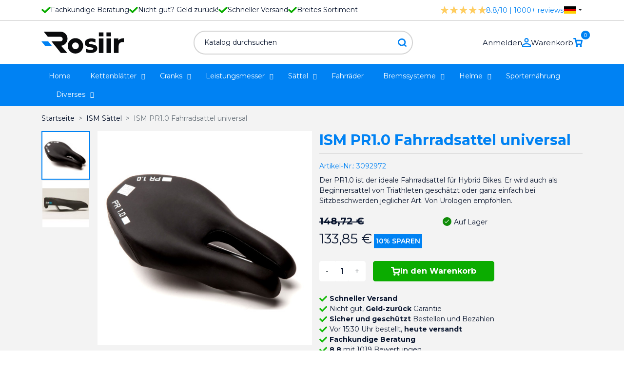

--- FILE ---
content_type: text/html; charset=utf-8
request_url: https://rosiir.com/de/ism-sattel/17-ism-pr10-4716112783491.html
body_size: 28759
content:
<!doctype html>
<html lang="de">

  <head>
    
      
  <link rel="preconnect" href="//fonts.gstatic.com/" crossorigin>
<link rel="preconnect" href="//ajax.googleapis.com" crossorigin>
<script type="text/javascript">
    WebFontConfig = {
        google: { families: [ 'Noto+Sans:400,700' ] }
    };
    (function() {
        var wf = document.createElement('script');
        wf.src = 'https://ajax.googleapis.com/ajax/libs/webfont/1/webfont.js';
        wf.type = 'text/javascript';
        wf.async = 'true';
        var s = document.getElementsByTagName('script')[0];
        s.parentNode.insertBefore(wf, s);
    })(); </script>


  <meta charset="utf-8">


  <meta http-equiv="x-ua-compatible" content="ie=edge">



  <title>ISM PR1.0 Fahrradsattel, Sattel von Urologen empholen</title>
  <meta name="description" content="ISM PR1.0 Fahrradsattel Trekkingbike, von Urologen empfohlen; Investieren Sie in Ihre Gesundheit!">
  <meta name="keywords" content="">
        
      <link rel="canonical" href="https://rosiir.com/de/ism-sattel/17-ism-pr10-4716112783491.html">
    
                    <link rel="alternate" href="https://rosiir.com/nl/ism-zadels/17-ism-pr10-4716112783491.html" hreflang="nl-nl">
              <link rel="alternate" href="https://rosiir.com/en/ism-saddles/17-ism-pr10-bike-saddle-universal-4716112783491.html" hreflang="en-us">
              <link rel="alternate" href="https://rosiir.com/de/ism-sattel/17-ism-pr10-4716112783491.html" hreflang="de-de">
              
  
<meta property="og:title" content="ISM PR1.0 Fahrradsattel, Sattel von Urologen empholen"/>
<meta property="og:description" content="ISM PR1.0 Fahrradsattel Trekkingbike, von Urologen empfohlen; Investieren Sie in Ihre Gesundheit!"/>
<meta property="og:type" content="website"/>
<meta property="og:url" content="https://rosiir.com/de/ism-sattel/17-ism-pr10-4716112783491.html"/>
<meta property="og:site_name" content="Rosiir"/>

  <meta property="og:type" content="product"/>
            <meta property="og:image" content="https://rosiir.com/5833-large_default/ism-pr10.jpg"/>
          <meta property="og:image" content="https://rosiir.com/1312-large_default/ism-pr10.jpg"/>
        <meta property="og:image:height" content="800"/>
    <meta property="og:image:width" content="800"/>

        <meta property="product:price:amount" content="133.85" />
    <meta property="product:price:currency" content="EUR" />
          <meta property="product:price:standard_amount" content="148.719008" />
            <meta property="product:brand" content="ISM" />
    <meta property="og:availability" content="instock" />
<script type="application/ld+json">
{
    "@context" : "http://schema.org",
    "@type" : "Organization",
    "name" : "Rosiir",
    "url" : "https://rosiir.com/de/",
    "logo" : {
        "@type":"ImageObject",
        "url":"https://rosiir.comhttps://rosiir.com/img/logo-1654935723.jpg"
    }
}

</script>

<script type="application/ld+json">
{
    "@context":"http://schema.org",
    "@type":"WebPage",
    "isPartOf": {
        "@type":"WebSite",
        "url":  "https://rosiir.com/de/",
        "name": "Rosiir"
    },
    "name": "ISM PR1.0 Fahrradsattel, Sattel von Urologen empholen",
    "url":  "https://rosiir.com/de/ism-sattel/17-ism-pr10-4716112783491.html"
}


</script>
    <script type="application/ld+json">
    {
    "@context": "http://schema.org/",
    "@type": "Product",
    "name": "ISM PR1.0 Fahrradsattel universal",
    "description": "ISM PR1.0 Fahrradsattel Trekkingbike, von Urologen empfohlen; Investieren Sie in Ihre Gesundheit!",
    "category": "ISM Sättel",
    "image" :"https://rosiir.com/5833-home_default/ism-pr10.jpg",    "sku": "3092972",          "gtin13": "4716112783491",
        "brand": {
        "@type": "Thing",
        "name": "ISM"
    },            "weight": {
        "@context": "https://schema.org",
        "@type": "QuantitativeValue",
        "value": "1.000000",
        "unitCode": "kg"
    },          "offers": {
        "@type": "Offer",
        "priceCurrency": "EUR",
        "name": "ISM PR1.0 Fahrradsattel universal",
        "price": "133.85",
        "url": "https://rosiir.com/de/ism-sattel/17-ism-pr10-4716112783491.html",
        "priceValidUntil": "2026-02-15",
                "image": ["https://rosiir.com/5833-large_default/ism-pr10.jpg","https://rosiir.com/1312-large_default/ism-pr10.jpg"],
                        "gtin13": "4716112783491",
                "sku": "3092972",
                        "availability": "http://schema.org/InStock",
        "seller": {
            "@type": "Organization",
            "name": "Rosiir"
        }
    }
    
}


    </script>
<script type="application/ld+json">
    {
    "@context": "https://schema.org",
    "@type": "BreadcrumbList",
    "itemListElement": [
        {
    "@type": "ListItem",
    "position": 1,
    "name": "Startseite",
    "item": "https://rosiir.com/de/"
    },        {
    "@type": "ListItem",
    "position": 2,
    "name": "ISM Sättel",
    "item": "https://rosiir.com/de/12-ism-sattel"
    },        {
    "@type": "ListItem",
    "position": 3,
    "name": "ISM PR1.0 Fahrradsattel universal",
    "item": "https://rosiir.com/de/ism-sattel/17-ism-pr10-4716112783491.html"
    }    ]
    }
    </script>

  



  <meta name="viewport" content="width=device-width, initial-scale=1">



  <link rel="icon" type="image/vnd.microsoft.icon" href="https://rosiir.com/img/favicon.ico?1663746143">
  <link rel="shortcut icon" type="image/x-icon" href="https://rosiir.com/img/favicon.ico?1663746143">



  

  <script type="text/javascript">
        var AdvancedEmailGuardData = {"meta":{"isGDPREnabled":true,"isLegacyOPCEnabled":false,"isLegacyMAModuleEnabled":false,"validationError":null},"settings":{"recaptcha":{"type":"v3","key":"6Lepd-MiAAAAAFA0UQCoeAGBluDxSWES2k1Zs5wM","forms":{"contact_us":{"size":"normal","align":"offset","offset":3},"register":{"size":"normal","align":"center","offset":1},"reset_password":{"size":"normal","align":"center","offset":1}},"language":"browser","theme":"light","position":"bottomright","hidden":false,"deferred":true}},"context":{"ps":{"v17":true,"v17pc":true,"v17ch":true,"v16":false,"v161":false,"v15":false},"languageCode":"de","pageName":"product"},"trans":{"genericError":"Es ist ein Fehler aufgetreten, bitte versuchen Sie es erneut."}};
        var add_payment_info_event_name = 1;
        var add_shipping_info_event_name = 1;
        var add_to_cart_event_name = 1;
        var address1_selector = "input[name=\"address1\"]";
        var address2_selector = "input[name=\"address2\"]";
        var address_format_type = 1;
        var ap5_cartPackProducts = [];
        var ap5_cartRefreshUrl = "https:\/\/rosiir.com\/de\/module\/pm_advancedpack\/ajax_cart?ajax=1&action=refresh";
        var ap5_modalErrorTitle = "An error has occurred";
        var begin_checkout_event_name = 1;
        var category_name = "MTB";
        var city_selector = "input[name=\"city\"]";
        var controller_name = "product";
        var customer_login_event_name = 1;
        var customer_signup_event_name = 1;
        var email = null;
        var error_min = "minimum quantity";
        var error_quantity = "You must add";
        var fname = null;
        var googletagID = "GTM-WGNJ9JJ";
        var gtm_product_listing_event_name = 0;
        var id_category = false;
        var id_country_selector = "select[name=\"id_country\"] option:selected";
        var id_customer = null;
        var lname = null;
        var netherlands = 13;
        var obligatory = "0";
        var orderID = false;
        var parentCategory = "";
        var postcode_selector = "input[name=\"postcode\"]";
        var prestashop = {"cart":{"products":[],"totals":{"total":{"type":"total","label":"Gesamt","amount":0,"value":"0,00\u00a0\u20ac"},"total_including_tax":{"type":"total","label":"Gesamt (inkl. MwSt.)","amount":0,"value":"0,00\u00a0\u20ac"},"total_excluding_tax":{"type":"total","label":"Gesamtpreis o. MwSt.","amount":0,"value":"0,00\u00a0\u20ac"}},"subtotals":{"products":{"type":"products","label":"Zwischensumme","amount":0,"value":"0,00\u00a0\u20ac"},"discounts":null,"shipping":{"type":"shipping","label":"Versand","amount":0,"value":""},"tax":{"type":"tax","label":"enthaltene MwSt.","amount":0,"value":"0,00\u00a0\u20ac"}},"products_count":0,"summary_string":"0 Artikel","vouchers":{"allowed":1,"added":[]},"discounts":[],"minimalPurchase":0,"minimalPurchaseRequired":""},"currency":{"id":1,"name":"Euro","iso_code":"EUR","iso_code_num":"978","sign":"\u20ac"},"customer":{"lastname":null,"firstname":null,"email":null,"birthday":null,"newsletter":null,"newsletter_date_add":null,"optin":null,"website":null,"company":null,"siret":null,"ape":null,"is_logged":false,"gender":{"type":null,"name":null},"addresses":[]},"language":{"name":"Deutsch (German)","iso_code":"de","locale":"de-DE","language_code":"de-de","is_rtl":"0","date_format_lite":"d.m.Y","date_format_full":"d.m.Y H:i:s","id":3},"page":{"title":"","canonical":"https:\/\/rosiir.com\/de\/ism-sattel\/17-ism-pr10-4716112783491.html","meta":{"title":"ISM PR1.0 Fahrradsattel, Sattel von Urologen empholen","description":"ISM PR1.0 Fahrradsattel Trekkingbike, von Urologen empfohlen; Investieren Sie in Ihre Gesundheit!","keywords":"","robots":"index"},"page_name":"product","body_classes":{"lang-de":true,"lang-rtl":false,"country-US":true,"currency-EUR":true,"layout-full-width":true,"page-product":true,"tax-display-disabled":true,"product-id-17":true,"product-ISM PR1.0 Fahrradsattel universal":true,"product-id-category-12":true,"product-id-manufacturer-3":true,"product-id-supplier-0":true,"product-available-for-order":true},"admin_notifications":[]},"shop":{"name":"Rosiir","logo":"https:\/\/rosiir.com\/img\/logo-1654935723.jpg","stores_icon":"https:\/\/rosiir.com\/img\/logo_stores.png","favicon":"https:\/\/rosiir.com\/img\/favicon.ico"},"urls":{"base_url":"https:\/\/rosiir.com\/","current_url":"https:\/\/rosiir.com\/de\/ism-sattel\/17-ism-pr10-4716112783491.html","shop_domain_url":"https:\/\/rosiir.com","img_ps_url":"https:\/\/rosiir.com\/img\/","img_cat_url":"https:\/\/rosiir.com\/img\/c\/","img_lang_url":"https:\/\/rosiir.com\/img\/l\/","img_prod_url":"https:\/\/rosiir.com\/img\/p\/","img_manu_url":"https:\/\/rosiir.com\/img\/m\/","img_sup_url":"https:\/\/rosiir.com\/img\/su\/","img_ship_url":"https:\/\/rosiir.com\/img\/s\/","img_store_url":"https:\/\/rosiir.com\/img\/st\/","img_col_url":"https:\/\/rosiir.com\/img\/co\/","img_url":"https:\/\/rosiir.com\/themes\/classic-rocket\/assets\/img\/","css_url":"https:\/\/rosiir.com\/themes\/classic-rocket\/assets\/css\/","js_url":"https:\/\/rosiir.com\/themes\/classic-rocket\/assets\/js\/","pic_url":"https:\/\/rosiir.com\/upload\/","pages":{"address":"https:\/\/rosiir.com\/de\/address","addresses":"https:\/\/rosiir.com\/de\/addresses","authentication":"https:\/\/rosiir.com\/de\/login","cart":"https:\/\/rosiir.com\/de\/cart","category":"https:\/\/rosiir.com\/de\/index.php?controller=category","cms":"https:\/\/rosiir.com\/de\/index.php?controller=cms","contact":"https:\/\/rosiir.com\/de\/kontakt","discount":"https:\/\/rosiir.com\/de\/discount","guest_tracking":"https:\/\/rosiir.com\/de\/guest-tracking","history":"https:\/\/rosiir.com\/de\/order-history","identity":"https:\/\/rosiir.com\/de\/identity","index":"https:\/\/rosiir.com\/de\/","my_account":"https:\/\/rosiir.com\/de\/my-account","order_confirmation":"https:\/\/rosiir.com\/de\/order-confirmation","order_detail":"https:\/\/rosiir.com\/de\/index.php?controller=order-detail","order_follow":"https:\/\/rosiir.com\/de\/order-follow","order":"https:\/\/rosiir.com\/de\/order","order_return":"https:\/\/rosiir.com\/de\/index.php?controller=order-return","order_slip":"https:\/\/rosiir.com\/de\/credit-slip","pagenotfound":"https:\/\/rosiir.com\/de\/page-not-found","password":"https:\/\/rosiir.com\/de\/password-recovery","pdf_invoice":"https:\/\/rosiir.com\/de\/index.php?controller=pdf-invoice","pdf_order_return":"https:\/\/rosiir.com\/de\/index.php?controller=pdf-order-return","pdf_order_slip":"https:\/\/rosiir.com\/de\/index.php?controller=pdf-order-slip","prices_drop":"https:\/\/rosiir.com\/de\/prices-drop","product":"https:\/\/rosiir.com\/de\/index.php?controller=product","search":"https:\/\/rosiir.com\/de\/search","sitemap":"https:\/\/rosiir.com\/de\/sitemap","stores":"https:\/\/rosiir.com\/de\/stores","supplier":"https:\/\/rosiir.com\/de\/supplier","register":"https:\/\/rosiir.com\/de\/login?create_account=1","order_login":"https:\/\/rosiir.com\/de\/order?login=1"},"alternative_langs":{"nl-nl":"https:\/\/rosiir.com\/nl\/ism-zadels\/17-ism-pr10-4716112783491.html","en-us":"https:\/\/rosiir.com\/en\/ism-saddles\/17-ism-pr10-bike-saddle-universal-4716112783491.html","de-de":"https:\/\/rosiir.com\/de\/ism-sattel\/17-ism-pr10-4716112783491.html"},"theme_assets":"\/themes\/classic-rocket\/assets\/","actions":{"logout":"https:\/\/rosiir.com\/de\/?mylogout="},"no_picture_image":{"bySize":{"small_default":{"url":"https:\/\/rosiir.com\/img\/p\/de-default-small_default.jpg","width":98,"height":98},"cart_default":{"url":"https:\/\/rosiir.com\/img\/p\/de-default-cart_default.jpg","width":125,"height":125},"pdt_180":{"url":"https:\/\/rosiir.com\/img\/p\/de-default-pdt_180.jpg","width":180,"height":180},"home_default":{"url":"https:\/\/rosiir.com\/img\/p\/de-default-home_default.jpg","width":250,"height":250},"pdt_300":{"url":"https:\/\/rosiir.com\/img\/p\/de-default-pdt_300.jpg","width":300,"height":300},"pdt_360":{"url":"https:\/\/rosiir.com\/img\/p\/de-default-pdt_360.jpg","width":360,"height":360},"medium_default":{"url":"https:\/\/rosiir.com\/img\/p\/de-default-medium_default.jpg","width":452,"height":452},"pdt_540":{"url":"https:\/\/rosiir.com\/img\/p\/de-default-pdt_540.jpg","width":540,"height":540},"large_default":{"url":"https:\/\/rosiir.com\/img\/p\/de-default-large_default.jpg","width":800,"height":800}},"small":{"url":"https:\/\/rosiir.com\/img\/p\/de-default-small_default.jpg","width":98,"height":98},"medium":{"url":"https:\/\/rosiir.com\/img\/p\/de-default-pdt_300.jpg","width":300,"height":300},"large":{"url":"https:\/\/rosiir.com\/img\/p\/de-default-large_default.jpg","width":800,"height":800},"legend":""}},"configuration":{"display_taxes_label":false,"display_prices_tax_incl":true,"is_catalog":false,"show_prices":true,"opt_in":{"partner":false},"quantity_discount":{"type":"discount","label":"Rabatt auf St\u00fcckzahl"},"voucher_enabled":1,"return_enabled":0},"field_required":[],"breadcrumb":{"links":[{"title":"Startseite","url":"https:\/\/rosiir.com\/de\/"},{"title":"ISM S\u00e4ttel","url":"https:\/\/rosiir.com\/de\/12-ism-sattel"},{"title":"ISM PR1.0 Fahrradsattel universal","url":"https:\/\/rosiir.com\/de\/ism-sattel\/17-ism-pr10-4716112783491.html"}],"count":3},"link":{"protocol_link":"https:\/\/","protocol_content":"https:\/\/"},"time":1769816331,"static_token":"67445b3a044efd24ae9fc7087ca5e15f","token":"d72eb31233fad83b1718c97804b12cef","debug":false};
        var productBrandName = "ISM";
        var productCategory = "ISM S\u00e4ttel";
        var productCategoryId = "12";
        var productID = "17";
        var productName = "ISM PR1.0 Fahrradsattel universal";
        var productPrice = 133.84710699999999405918060801923274993896484375;
        var productVariant = "";
        var psemailsubscription_subscription = "https:\/\/rosiir.com\/de\/module\/ps_emailsubscription\/subscription";
        var psr_icon_color = "#F19D76";
        var purchase_order_event_name = 1;
        var refund_order_event_name = 1;
        var remove_from_cart_event_name = 1;
        var retrieve = "https:\/\/rosiir.com\/de\/module\/adresaanvuller\/retrieve?token=67445b3a044efd24ae9fc7087ca5e15f";
        var search_product_event_name = 1;
        var select_product_event_name = 1;
        var shop_name = "Rosiir";
        var stock = "There are not enough products in stock.";
        var trackingID = "";
        var version = "last";
        var view_cart_event_name = 1;
        var view_category_event_name = 1;
        var view_product_event_name = 1;
        var wkCurrencyCode = "EUR";
        var wkProductCoupon = "ISM PR1.0 Fahrradsattel universal";
        var wkProductDiscount = 14.8699999999999992184029906638897955417633056640625;
        var wkStaticToken = "1cf9989caf5b8867ea1edae25ffb5336";
        var wk_cart_items = [];
        var wk_gtm_controller_link = "https:\/\/rosiir.com\/de\/module\/wkgoogletagmanager\/googleTagManager";
        var wk_gtm_email = "";
      </script>



    <link rel="stylesheet" href="https://rosiir.com/themes/classic-rocket/assets/cache/theme-ecc073191.css" type="text/css" media="all">



<!-- Google Tag Manager -->
<script>(function(w,d,s,l,i){w[l]=w[l]||[];w[l].push({'gtm.start':
new Date().getTime(),event:'gtm.js'});var f=d.getElementsByTagName(s)[0],
j=d.createElement(s),dl=l!='dataLayer'?'&l='+l:'';j.async=true;j.src=
'https://www.googletagmanager.com/gtm.js?id='+i+dl;f.parentNode.insertBefore(j,f);
})(window,document,'script','dataLayer','GTM-WGNJ9JJ');</script>
<!-- End Google Tag Manager -->



  <script type="text/javascript" data-keepinline="true">
    var trustpilot_script_url = 'https://invitejs.trustpilot.com/tp.min.js';
    var trustpilot_key = 'jUnqUpwfLEQZr1Ip';
    var trustpilot_widget_script_url = '//widget.trustpilot.com/bootstrap/v5/tp.widget.bootstrap.min.js';
    var trustpilot_integration_app_url = 'https://ecommscript-integrationapp.trustpilot.com';
    var trustpilot_preview_css_url = '//ecommplugins-scripts.trustpilot.com/v2.1/css/preview.min.css';
    var trustpilot_preview_script_url = '//ecommplugins-scripts.trustpilot.com/v2.1/js/preview.min.js';
    var trustpilot_ajax_url = 'https://rosiir.com/de/module/trustpilot/trustpilotajax';
    var user_id = '0';
    var trustpilot_trustbox_settings = {"trustboxes":[],"activeTrustbox":0,"pageUrls":{"landing":"https:\/\/rosiir.com\/nl\/","category":"https:\/\/rosiir.com\/nl\/23-4iiii","product":"https:\/\/rosiir.com\/nl\/racefiets\/3-ism-ps11-universeel-zadel-4716112788922.html"}};
</script>
<script type="text/javascript" src="/modules/trustpilot/views/js/tp_register.min.js"></script>
<script type="text/javascript" src="/modules/trustpilot/views/js/tp_trustbox.min.js"></script>
<script type="text/javascript" src="/modules/trustpilot/views/js/tp_preview.min.js"></script>
<script src="https://cdn.brevo.com/js/sdk-loader.js" async></script>
<script>
    window.Brevo = window.Brevo || [];
    Brevo.push([
        "init",
        {
            client_key: "h0pzbfd326ueavhm45x9rvjo",
            email_id: "",
        },
    ]);
</script>

<script type="text/javascript">
  document.addEventListener('mousedown', handleInteraction);
  document.addEventListener('mousemove', handleInteraction);
  document.addEventListener('keydown', handleInteraction);

function handleInteraction(evt){
  const all_scripts = document.querySelectorAll('[type="splitload-script"]');

  var new_script = '';
  all_scripts.forEach((script_single) => {
    new_script = document.createElement("script");
    new_script.setAttribute("src", script_single.getAttribute('src'));
    
    document.head.appendChild(new_script);
    script_single.remove();
  });

  const all_styles = document.querySelectorAll('[rel="splitload-style"]');

  var new_style = '';
  all_styles.forEach((style_single) => {
    new_style = document.createElement("link");
    new_style.setAttribute("rel", "stylesheet");
    new_style.setAttribute("type", "text/css");
    new_style.setAttribute("href", style_single.getAttribute('href'));
    new_style.setAttribute("media", style_single.getAttribute('media'));

    document.head.appendChild(new_style);
    style_single.remove();
  });

  document.removeEventListener('mousedown', handleInteraction, true);
  document.removeEventListener('mousemove', handleInteraction, true);
  document.removeEventListener('keydown', handleInteraction, true);
}
</script>



    
  </head>

  <body id="product" class="lang-de country-us currency-eur layout-full-width page-product tax-display-disabled product-id-17 product-ism-pr1-0-fahrradsattel-universal product-id-category-12 product-id-manufacturer-3 product-id-supplier-0 product-available-for-order">
    <!-- Google Tag Manager (noscript) -->
    <noscript><iframe src="https://www.googletagmanager.com/ns.html?id=GTM-WGNJ9JJ"
    height="0" width="0" style="display:none;visibility:hidden"></iframe></noscript>
    <!-- End Google Tag Manager (noscript) -->
    
    
      
    

    <main>
      
              

      <header id="header" class="l-header">
        
          
    <div class="header-banner">
        
    </div>



    <div class="top-bar">
        <div class="container grid-container">
            <div class="left-container">
                <ul class="usp-list">
                    <li>
                        <svg xmlns="http://www.w3.org/2000/svg" width="18.606" height="13.874" viewBox="0 0 18.606 13.874">
                          <path id="Icon_awesome-check" data-name="Icon awesome-check" d="M6.319,18.179.272,12.132a.93.93,0,0,1,0-1.316L1.588,9.5A.93.93,0,0,1,2.9,9.5l4.073,4.073L15.7,4.85a.93.93,0,0,1,1.316,0l1.316,1.316a.93.93,0,0,1,0,1.316l-10.7,10.7A.93.93,0,0,1,6.319,18.179Z" transform="translate(0 -4.577)" fill="#0bac00"/>
                        </svg>
                        Fachkundige Beratung
                    </li>
                    <li>
                        <svg xmlns="http://www.w3.org/2000/svg" width="18.606" height="13.874" viewBox="0 0 18.606 13.874">
                          <path id="Icon_awesome-check" data-name="Icon awesome-check" d="M6.319,18.179.272,12.132a.93.93,0,0,1,0-1.316L1.588,9.5A.93.93,0,0,1,2.9,9.5l4.073,4.073L15.7,4.85a.93.93,0,0,1,1.316,0l1.316,1.316a.93.93,0,0,1,0,1.316l-10.7,10.7A.93.93,0,0,1,6.319,18.179Z" transform="translate(0 -4.577)" fill="#0bac00"/>
                        </svg>
                        Nicht gut? Geld zurück!
                    </li>
                                            <li>
                            <svg xmlns="http://www.w3.org/2000/svg" width="18.606" height="13.874" viewBox="0 0 18.606 13.874">
                              <path id="Icon_awesome-check" data-name="Icon awesome-check" d="M6.319,18.179.272,12.132a.93.93,0,0,1,0-1.316L1.588,9.5A.93.93,0,0,1,2.9,9.5l4.073,4.073L15.7,4.85a.93.93,0,0,1,1.316,0l1.316,1.316a.93.93,0,0,1,0,1.316l-10.7,10.7A.93.93,0,0,1,6.319,18.179Z" transform="translate(0 -4.577)" fill="#0bac00"/>
                            </svg>
                            Schneller Versand
                        </li>
                                        <li>
                        <svg xmlns="http://www.w3.org/2000/svg" width="18.606" height="13.874" viewBox="0 0 18.606 13.874">
                          <path id="Icon_awesome-check" data-name="Icon awesome-check" d="M6.319,18.179.272,12.132a.93.93,0,0,1,0-1.316L1.588,9.5A.93.93,0,0,1,2.9,9.5l4.073,4.073L15.7,4.85a.93.93,0,0,1,1.316,0l1.316,1.316a.93.93,0,0,1,0,1.316l-10.7,10.7A.93.93,0,0,1,6.319,18.179Z" transform="translate(0 -4.577)" fill="#0bac00"/>
                        </svg>
                        Breites Sortiment
                    </li>
                </ul>
            </div>
            <div class="right-container">
                <div class="rating-container">
                    <a href="https://www.feedbackcompany.com/nl-nl/reviews/rosiir-com" target="_blank">
                        <svg xmlns="http://www.w3.org/2000/svg" width="93.273" height="14.787" viewBox="0 0 93.273 14.787">
                          <g id="Group_253" data-name="Group 253" transform="translate(-1412.227 -123)">
                            <path id="Icon_ionic-ios-star" data-name="Icon ionic-ios-star" d="M17.57,8.494H12.342L10.753,3.752a.576.576,0,0,0-1.081,0L8.083,8.494H2.819a.57.57,0,0,0-.569.569.418.418,0,0,0,.011.1.546.546,0,0,0,.238.4l4.3,3.029-1.649,4.8a.57.57,0,0,0,.2.64.55.55,0,0,0,.32.139.7.7,0,0,0,.355-.128l4.194-2.989,4.194,2.989a.666.666,0,0,0,.355.128.511.511,0,0,0,.316-.139.563.563,0,0,0,.2-.64l-1.649-4.8,4.262-3.057.1-.089a.544.544,0,0,0-.419-.949Z" transform="translate(1409.977 119.625)" fill="#ffcd60"/>
                            <path id="Icon_ionic-ios-star-2" data-name="Icon ionic-ios-star" d="M17.57,8.494H12.342L10.753,3.752a.576.576,0,0,0-1.081,0L8.083,8.494H2.819a.57.57,0,0,0-.569.569.418.418,0,0,0,.011.1.546.546,0,0,0,.238.4l4.3,3.029-1.649,4.8a.57.57,0,0,0,.2.64.55.55,0,0,0,.32.139.7.7,0,0,0,.355-.128l4.194-2.989,4.194,2.989a.666.666,0,0,0,.355.128.511.511,0,0,0,.316-.139.563.563,0,0,0,.2-.64l-1.649-4.8,4.262-3.057.1-.089a.544.544,0,0,0-.419-.949Z" transform="translate(1429.313 119.625)" fill="#ffcd60"/>
                            <path id="Icon_ionic-ios-star-3" data-name="Icon ionic-ios-star" d="M17.57,8.494H12.342L10.753,3.752a.576.576,0,0,0-1.081,0L8.083,8.494H2.819a.57.57,0,0,0-.569.569.418.418,0,0,0,.011.1.546.546,0,0,0,.238.4l4.3,3.029-1.649,4.8a.57.57,0,0,0,.2.64.55.55,0,0,0,.32.139.7.7,0,0,0,.355-.128l4.194-2.989,4.194,2.989a.666.666,0,0,0,.355.128.511.511,0,0,0,.316-.139.563.563,0,0,0,.2-.64l-1.649-4.8,4.262-3.057.1-.089a.544.544,0,0,0-.419-.949Z" transform="translate(1448.651 119.625)" fill="#ffcd60"/>
                            <path id="Icon_ionic-ios-star-4" data-name="Icon ionic-ios-star" d="M17.57,8.494H12.342L10.753,3.752a.576.576,0,0,0-1.081,0L8.083,8.494H2.819a.57.57,0,0,0-.569.569.418.418,0,0,0,.011.1.546.546,0,0,0,.238.4l4.3,3.029-1.649,4.8a.57.57,0,0,0,.2.64.55.55,0,0,0,.32.139.7.7,0,0,0,.355-.128l4.194-2.989,4.194,2.989a.666.666,0,0,0,.355.128.511.511,0,0,0,.316-.139.563.563,0,0,0,.2-.64l-1.649-4.8,4.262-3.057.1-.089a.544.544,0,0,0-.419-.949Z" transform="translate(1467.988 119.625)" fill="#ffcd60"/>
                            <path id="Icon_ionic-ios-star-5" data-name="Icon ionic-ios-star" d="M17.57,8.494H12.342L10.753,3.752a.576.576,0,0,0-1.081,0L8.083,8.494H2.819a.57.57,0,0,0-.569.569.418.418,0,0,0,.011.1.546.546,0,0,0,.238.4l4.3,3.029-1.649,4.8a.57.57,0,0,0,.2.64.55.55,0,0,0,.32.139.7.7,0,0,0,.355-.128l4.194-2.989,4.194,2.989a.666.666,0,0,0,.355.128.511.511,0,0,0,.316-.139.563.563,0,0,0,.2-.64l-1.649-4.8,4.262-3.057.1-.089a.544.544,0,0,0-.419-.949Z" transform="translate(1487.325 119.625)" fill="#ffcd60"/>
                          </g>
                        </svg>
                        <span class="rating">8.8/10 | 1000+ reviews</span>
                    </a>
                </div>
                <div id="language_selector">
  <div class="language-selector-wrapper">
        <div class="language-selector dropdown js-dropdown">
      <button data-toggle="dropdown" class="btn btn-sm dropdown-toggle" aria-haspopup="true" aria-expanded="false" aria-label="Dropdown Sprachen">
                      <svg xmlns="http://www.w3.org/2000/svg" width="25" height="auto" viewBox="0 0 5 3">
              <rect id="black_stripe" width="5" height="3" y="0" x="0" fill="#000"/>
              <rect id="red_stripe" width="5" height="2" y="1" x="0" fill="#D00"/>
              <rect id="gold_stripe" width="5" height="1" y="2" x="0" fill="#FFCE00"/>
            </svg>
                </button>
      <div class="dropdown-menu" aria-labelledby="language-selector-label">
                        <a href="https://rosiir.com/nl/ism-zadels/17-ism-pr10-4716112783491.html" class="dropdown-item small" data-iso-code="nl">
                                  <svg xmlns="http://www.w3.org/2000/svg" width="25" height="auto" viewBox="0 0 9 6">
                    <rect fill="#21468B"  width="9" height="6"/>
                    <rect fill="#FFF" width="9" height="4"/>
                    <rect fill="#AE1C28"  width="9" height="2"/>
                  </svg>
                              </a>
                        <a href="https://rosiir.com/en/ism-saddles/17-ism-pr10-bike-saddle-universal-4716112783491.html" class="dropdown-item small" data-iso-code="en">
                                  <svg xmlns="http://www.w3.org/2000/svg" viewBox="0 0 60 30" width="25" height="auto">
                    <clipPath id="s">
                      <path d="M0,0 v30 h60 v-30 z"/>
                    </clipPath>
                    <clipPath id="t">
                      <path d="M30,15 h30 v15 z v15 h-30 z h-30 v-15 z v-15 h30 z"/>
                    </clipPath>
                    <g clip-path="url(#s)">
                      <path d="M0,0 v30 h60 v-30 z" fill="#012169"/>
                      <path d="M0,0 L60,30 M60,0 L0,30" stroke="#fff" stroke-width="6"/>
                      <path d="M0,0 L60,30 M60,0 L0,30" clip-path="url(#t)" stroke="#C8102E" stroke-width="4"/>
                      <path d="M30,0 v30 M0,15 h60" stroke="#fff" stroke-width="10"/>
                      <path d="M30,0 v30 M0,15 h60" stroke="#C8102E" stroke-width="6"/>
                    </g>
                  </svg>
                              </a>
                        <a href="https://rosiir.com/de/ism-sattel/17-ism-pr10-4716112783491.html" class="dropdown-item small active" data-iso-code="de">
                                  <svg xmlns="http://www.w3.org/2000/svg" width="25" height="auto" viewBox="0 0 5 3">
                    <rect id="black_stripe" width="5" height="3" y="0" x="0" fill="#000"/>
                    <rect id="red_stripe" width="5" height="2" y="1" x="0" fill="#D00"/>
                    <rect id="gold_stripe" width="5" height="1" y="2" x="0" fill="#FFCE00"/>
                  </svg>
                              </a>
                </div>
    </div>
  </div>
</div>

            </div>
        </div>
    </div>
    <div class="container header-top d--flex-between u-a-i-c">
        <div class="visible--mobile" id="mobile-menu-container">
            
<div id="globo-hidden-menu-displayTop-2" class="globo-hidden-menu-clearfix clearfix col-lg-12">
    <input type="hidden" name="url_module_gmenu" value="https://rosiir.com/de/module/g_megamenu/gmegamenu"/>
    <input type="hidden" name="gid_menu" value="2&getMenumobile"/>
    <a class="globomenu-responsive-toggle globomenu-responsive-toggle-main globomenu-responsive-toggle-content-align-left">
        <svg xmlns="http://www.w3.org/2000/svg" height="24px" viewBox="0 0 24 24" width="24px" fill="#000000">
            <path d="M0 0h24v24H0V0z" fill="none"/>
            <path d="M3 18h18v-2H3v2zm0-5h18v-2H3v2zm0-7v2h18V6H3z"/>
        </svg>
    </a>

    <ul class="globomenu globomenu-nojs globomenu-main globomenu-horizontal globomenu-transition-fade globomenu-items-align-left  globomenu-sub-indicators globomenu-bordered globomenu-submenu-bordered     globomenu-trigger-hover globomenu-responsive globomenu-responsive-default globomenu-responsive-collapse">
        <li data-id="705" id="globomenu-item-705" class="globomenu-item  globomenu-item-level-0 globomenu-item-normal  "><a class="globomenu-target  globomenu-item-layout-text_only " href="//rosiir.com/de/"><span class="globomenu-target-title globomenu-target-text">Home</span><span class="globomenu-submnretractor"></span></a></li><li data-id="670" id="globomenu-item-670" class="globomenu-item  globomenu-item-level-0 globomenu-item-has-children globomenu-has-submenu-drop globomenu-has-submenu-mega "><a class="globomenu-target  globomenu-item-layout-text_only " href="https://rosiir.com/de/123-kettenblaetter"><span class="globomenu-target-title globomenu-target-text">Kettenblätter</span><span class="globomenu-submnretractor"></span></a><ul class="globomenu-submenu globomenu-grid-row globomenu-submenu-drop globomenu-submenu-type-mega globomenu-submenu-align-full_width  " style="text-align:full_width;"><li data-id="671" id="globomenu-item-671" class="globomenu-item  globomenu-item-header globomenu-has-submenu-stack globomenu-column globomenu-column-1-4 "><a class="globomenu-target  globomenu-item-layout-stack " href="https://rosiir.com/de/130-rotor"><span class="globomenu-target-title globomenu-target-text">ROTOR Oval</span><span class="globomenu-submnretractor"></span></a><ul class="globomenu-submenu globomenu-grid-row globomenu-submenu-type-auto globomenu-submenu-type-stack  "><li data-id="672" id="globomenu-item-672" class="globomenu-item  globomenu-item-normal  "><a class="globomenu-target  globomenu-item-layout-image_left " href="https://rosiir.com/de/126-road"><span class="globomenu-target-title globomenu-target-text">Road</span><span class="globomenu-submnretractor"></span></a></li><li data-id="673" id="globomenu-item-673" class="globomenu-item  globomenu-item-normal  "><a class="globomenu-target  globomenu-item-layout-image_left " href="https://rosiir.com/de/127-mtb"><span class="globomenu-target-title globomenu-target-text">MTB</span><span class="globomenu-submnretractor"></span></a></li><li data-id="683" id="globomenu-item-683" class="globomenu-item  globomenu-item-normal  "><a class="globomenu-target  globomenu-item-layout-text_only " href="https://rosiir.com/de/164-cyclocross"><span class="globomenu-target-title globomenu-target-text">Cyclocross</span><span class="globomenu-submnretractor"></span></a></li><li data-id="684" id="globomenu-item-684" class="globomenu-item  globomenu-item-normal  "><a class="globomenu-target  globomenu-item-layout-text_only " href="https://rosiir.com/de/223-beach"><span class="globomenu-target-title globomenu-target-text">Beach</span><span class="globomenu-submnretractor"></span></a></li></ul></li><li data-id="674" id="globomenu-item-674" class="globomenu-item  globomenu-item-header globomenu-has-submenu-stack globomenu-column globomenu-column-1-4 "><a class="globomenu-target  globomenu-item-layout-stack " href="https://rosiir.com/de/125-round-chainrings"><span class="globomenu-target-title globomenu-target-text">ROTOR Rund</span><span class="globomenu-submnretractor"></span></a><ul class="globomenu-submenu globomenu-grid-row globomenu-submenu-type-auto globomenu-submenu-type-stack  "><li data-id="675" id="globomenu-item-675" class="globomenu-item  globomenu-item-normal  "><a class="globomenu-target  globomenu-item-layout-image_left " href="https://rosiir.com/de/128-road"><span class="globomenu-target-title globomenu-target-text">Road</span><span class="globomenu-submnretractor"></span></a></li><li data-id="676" id="globomenu-item-676" class="globomenu-item  globomenu-item-normal  "><a class="globomenu-target  globomenu-item-layout-image_left " href="https://rosiir.com/de/129-mtb"><span class="globomenu-target-title globomenu-target-text">MTB</span><span class="globomenu-submnretractor"></span></a></li><li data-id="685" id="globomenu-item-685" class="globomenu-item  globomenu-item-normal  "><a class="globomenu-target  globomenu-item-layout-text_only " href="https://rosiir.com/de/168-cyclocross"><span class="globomenu-target-title globomenu-target-text">Cyclocross</span><span class="globomenu-submnretractor"></span></a></li><li data-id="686" id="globomenu-item-686" class="globomenu-item  globomenu-item-normal  "><a class="globomenu-target  globomenu-item-layout-text_only " href="https://rosiir.com/de/169-track"><span class="globomenu-target-title globomenu-target-text">Track</span><span class="globomenu-submnretractor"></span></a></li></ul></li><li data-id="677" id="globomenu-item-677" class="globomenu-item  globomenu-item-header globomenu-has-submenu-stack globomenu-column globomenu-column-1-4 "><a class="globomenu-target  globomenu-item-layout-stack " href="https://rosiir.com/de/131-osymetric"><span class="globomenu-target-title globomenu-target-text">Osymetric Oval</span><span class="globomenu-submnretractor"></span></a><ul class="globomenu-submenu globomenu-grid-row globomenu-submenu-type-auto globomenu-submenu-type-stack  "><li data-id="678" id="globomenu-item-678" class="globomenu-item  globomenu-item-normal  "><a class="globomenu-target  globomenu-item-layout-image_left " href="https://rosiir.com/de/132-road"><span class="globomenu-target-title globomenu-target-text">Road</span><span class="globomenu-submnretractor"></span></a></li><li data-id="679" id="globomenu-item-679" class="globomenu-item  globomenu-item-normal  "><a class="globomenu-target  globomenu-item-layout-image_left " href="https://rosiir.com/de/133-mtb"><span class="globomenu-target-title globomenu-target-text">MTB</span><span class="globomenu-submnretractor"></span></a></li><li data-id="687" id="globomenu-item-687" class="globomenu-item  globomenu-item-normal  "><a class="globomenu-target  globomenu-item-layout-text_only " href="https://rosiir.com/de/134-bmx"><span class="globomenu-target-title globomenu-target-text">BMX</span><span class="globomenu-submnretractor"></span></a></li><li data-id="688" id="globomenu-item-688" class="globomenu-item  globomenu-item-normal  "><a class="globomenu-target  globomenu-item-layout-text_only " href="https://rosiir.com/de/187-cyclocross"><span class="globomenu-target-title globomenu-target-text">Cyclocross</span><span class="globomenu-submnretractor"></span></a></li></ul></li><li class="globomenu-retractor globomenu-retractor-mobile"><i class="fa fa-times"></i> Schließen</li></ul></li><li data-id="504" id="globomenu-item-504" class="globomenu-item  globomenu-item-level-0 globomenu-item-has-children globomenu-has-submenu-drop globomenu-has-submenu-mega "><a class="globomenu-target  globomenu-item-layout-text_only " href="https://rosiir.com/de/135-kurbeln"><span class="globomenu-target-title globomenu-target-text">Cranks</span><span class="globomenu-submnretractor"></span></a><ul class="globomenu-submenu globomenu-grid-row globomenu-submenu-drop globomenu-submenu-type-mega globomenu-submenu-align-full_width  " style="text-align:full_width;"><li data-id="515" id="globomenu-item-515" class="globomenu-item  globomenu-item-header globomenu-has-submenu-stack globomenu-column globomenu-column-1-4 "><a class="globomenu-target  globomenu-item-layout-stack " href="https://rosiir.com/de/135-kurbeln"><span class="globomenu-target-title globomenu-target-text">ROTOR Race/Triathlon</span><span class="globomenu-submnretractor"></span></a><ul class="globomenu-submenu globomenu-grid-row globomenu-submenu-type-auto globomenu-submenu-type-stack  "><li data-id="1047" id="globomenu-item-1047" class="globomenu-item  globomenu-item-normal  "><a class="globomenu-target  globomenu-item-layout-image_left " href="https://rosiir.com/de/136-rotor-racetriathlon"><span class="globomenu-target-title globomenu-target-text">Race / triathlon</span><span class="globomenu-submnretractor"></span></a></li><li data-id="517" id="globomenu-item-517" class="globomenu-item  globomenu-item-normal  "><a class="globomenu-target  globomenu-item-layout-image_left " href="https://rosiir.com/de/47-mtb"><span class="globomenu-target-title globomenu-target-text">MTB</span><span class="globomenu-submnretractor"></span></a></li><li data-id="776" id="globomenu-item-776" class="globomenu-item  globomenu-item-normal  "><a class="globomenu-target  globomenu-item-layout-text_only " href="https://rosiir.com/de/236-gravel"><span class="globomenu-target-title globomenu-target-text">Gravel</span><span class="globomenu-submnretractor"></span></a></li><li data-id="777" id="globomenu-item-777" class="globomenu-item  globomenu-item-normal  "><a class="globomenu-target  globomenu-item-layout-text_only " href="https://rosiir.com/de/237-beach"><span class="globomenu-target-title globomenu-target-text">Beach</span><span class="globomenu-submnretractor"></span></a></li></ul></li><li data-id="521" id="globomenu-item-521" class="globomenu-item  globomenu-item-header globomenu-has-submenu-stack globomenu-column globomenu-column-1-4 "><a class="globomenu-target  globomenu-item-layout-stack " href="https://rosiir.com/de/142-powermeter"><span class="globomenu-target-title globomenu-target-text">Leistungsmesser</span><span class="globomenu-submnretractor"></span></a><ul class="globomenu-submenu globomenu-grid-row globomenu-submenu-type-auto globomenu-submenu-type-stack  "><li data-id="522" id="globomenu-item-522" class="globomenu-item  globomenu-item-normal  "><a class="globomenu-target  globomenu-item-layout-image_left " href="https://rosiir.com/de/143-roadtriathlon"><span class="globomenu-target-title globomenu-target-text">Road/Triathlon</span><span class="globomenu-submnretractor"></span></a></li><li data-id="523" id="globomenu-item-523" class="globomenu-item  globomenu-item-normal  "><a class="globomenu-target  globomenu-item-layout-image_left " href="https://rosiir.com/de/144-mtb"><span class="globomenu-target-title globomenu-target-text">MTB</span><span class="globomenu-submnretractor"></span></a></li></ul></li><li data-id="530" id="globomenu-item-530" class="globomenu-item  globomenu-item-header globomenu-has-submenu-stack globomenu-column globomenu-column-1-4 "><a class="globomenu-target  globomenu-item-layout-stack " href="https://rosiir.com/de/167-kurbel-spareparts"><span class="globomenu-target-title globomenu-target-text">Kurbel Ersatzteile</span><span class="globomenu-submnretractor"></span></a></li><li class="globomenu-retractor globomenu-retractor-mobile"><i class="fa fa-times"></i> Schließen</li></ul></li><li data-id="137" id="globomenu-item-137" class="globomenu-item  globomenu-item-level-0 globomenu-item-has-children globomenu-has-submenu-drop globomenu-has-submenu-mega globomenu-submenu-align-full_width "><a class="globomenu-target  globomenu-item-layout-text_only " href="https://rosiir.com/de/149-leistungsmesser"><span class="globomenu-target-title globomenu-target-text">Leistungsmesser</span><span class="globomenu-submnretractor"></span></a><ul class="globomenu-submenu globomenu-grid-row globomenu-submenu-drop globomenu-submenu-type-mega globomenu-submenu-align-full_width   submenu_background_center " style="background-color:#FFF;text-align:full_width;"><li data-id="645" id="globomenu-item-645" class="globomenu-item  globomenu-item-header globomenu-has-submenu-stack globomenu-column globomenu-column-1-4 "><a class="globomenu-target  globomenu-item-layout-stack " href="https://rosiir.com/de/189-rotor-leistungsmesser"><span class="globomenu-target-title globomenu-target-text">ROTOR</span><span class="globomenu-submnretractor"></span></a><ul class="globomenu-submenu globomenu-grid-row globomenu-submenu-type-auto globomenu-submenu-type-stack  "><li data-id="646" id="globomenu-item-646" class="globomenu-item  globomenu-item-normal  "><a class="globomenu-target  globomenu-item-layout-image_left " href="https://rosiir.com/de/49-road"><span class="globomenu-target-title globomenu-target-text">Road</span><span class="globomenu-submnretractor"></span></a></li><li data-id="647" id="globomenu-item-647" class="globomenu-item  globomenu-item-normal  "><a class="globomenu-target  globomenu-item-layout-image_left " href="https://rosiir.com/de/50-atb-mtb"><span class="globomenu-target-title globomenu-target-text">MTB</span><span class="globomenu-submnretractor"></span></a></li><li data-id="771" id="globomenu-item-771" class="globomenu-item  globomenu-item-normal  "><a class="globomenu-target  globomenu-item-layout-text_only " href="https://rosiir.com/de/234-gravel"><span class="globomenu-target-title globomenu-target-text">Gravel</span><span class="globomenu-submnretractor"></span></a></li><li data-id="772" id="globomenu-item-772" class="globomenu-item  globomenu-item-normal  "><a class="globomenu-target  globomenu-item-layout-text_only " href="https://rosiir.com/de/235-beach"><span class="globomenu-target-title globomenu-target-text">Beach</span><span class="globomenu-submnretractor"></span></a></li></ul></li><li data-id="648" id="globomenu-item-648" class="globomenu-item  globomenu-item-header globomenu-has-submenu-stack globomenu-column globomenu-column-1-4 "><a class="globomenu-target  globomenu-item-layout-stack " href="https://rosiir.com/de/193-favero-assioma-leistungsmesser"><span class="globomenu-target-title globomenu-target-text">Favero</span><span class="globomenu-submnretractor"></span></a><ul class="globomenu-submenu globomenu-grid-row globomenu-submenu-type-auto globomenu-submenu-type-stack  "><li data-id="708" id="globomenu-item-708" class="globomenu-item  globomenu-item-normal  "><a class="globomenu-target  globomenu-item-layout-image_left " href="https://rosiir.com/de/193-favero-assioma-leistungsmesser"><span class="globomenu-target-title globomenu-target-text">Pedale</span><span class="globomenu-submnretractor"></span></a></li></ul></li><li data-id="651" id="globomenu-item-651" class="globomenu-item  globomenu-item-header globomenu-has-submenu-stack globomenu-column globomenu-column-1-4 "><a class="globomenu-target  globomenu-item-layout-stack " href="https://rosiir.com/de/192-powerpod-leistungsmesser"><span class="globomenu-target-title globomenu-target-text">PowerPod</span><span class="globomenu-submnretractor"></span></a></li><li data-id="654" id="globomenu-item-654" class="globomenu-item  globomenu-item-header globomenu-has-submenu-stack globomenu-column globomenu-column-1-4 "><a class="globomenu-target  globomenu-item-layout-stack " href="https://rosiir.com/de/190-4iiii-leistungsmesser"><span class="globomenu-target-title globomenu-target-text">4iiii</span><span class="globomenu-submnretractor"></span></a></li><li data-id="707" id="globomenu-item-707" class="globomenu-item  globomenu-item-header globomenu-has-submenu-stack globomenu-column globomenu-column-1-4 "><a class="globomenu-target  globomenu-item-layout-stack " href="https://rosiir.com/de/220-speedplay-pedale"><span class="globomenu-target-title globomenu-target-text">Speedplay</span><span class="globomenu-submnretractor"></span></a></li><li data-id="663" id="globomenu-item-663" class="globomenu-item  globomenu-item-header globomenu-has-submenu-stack globomenu-column globomenu-column-1-4 "><a class="globomenu-target  globomenu-item-layout-stack " href="https://rosiir.com/de/166-ersatzteile-leistungsmesser"><span class="globomenu-target-title globomenu-target-text">Ersatzteile Leistungsmesser</span><span class="globomenu-submnretractor"></span></a></li><li class="globomenu-retractor globomenu-retractor-mobile"><i class="fa fa-times"></i> Schließen</li></ul></li><li data-id="557" id="globomenu-item-557" class="globomenu-item  globomenu-item-level-0 globomenu-item-has-children globomenu-has-submenu-drop globomenu-has-submenu-mega "><a class="globomenu-target  globomenu-item-layout-text_only " href="https://rosiir.com/de/145-fahrradsaettel"><span class="globomenu-target-title globomenu-target-text">Sättel</span><span class="globomenu-submnretractor"></span></a><ul class="globomenu-submenu globomenu-grid-row globomenu-submenu-drop globomenu-submenu-type-mega globomenu-submenu-align-full_width  " style="text-align:full_width;"><li data-id="558" id="globomenu-item-558" class="globomenu-item  globomenu-item-header globomenu-has-submenu-stack globomenu-column globomenu-column-1-4 "><a class="globomenu-target  globomenu-item-layout-stack " href="https://rosiir.com/de/146-ism-sattel"><span class="globomenu-target-title globomenu-target-text">ISM Sättel</span><span class="globomenu-submnretractor"></span></a><ul class="globomenu-submenu globomenu-grid-row globomenu-submenu-type-auto globomenu-submenu-type-stack  "><li data-id="559" id="globomenu-item-559" class="globomenu-item  globomenu-item-normal  "><a class="globomenu-target  globomenu-item-layout-image_left " href="https://rosiir.com/de/159-stadtfahrrad"><span class="globomenu-target-title globomenu-target-text">Stadtrad</span><span class="globomenu-submnretractor"></span></a></li><li data-id="560" id="globomenu-item-560" class="globomenu-item  globomenu-item-normal  "><a class="globomenu-target  globomenu-item-layout-image_left " href="https://rosiir.com/de/160-trekkingrad"><span class="globomenu-target-title globomenu-target-text">Hybride</span><span class="globomenu-submnretractor"></span></a></li><li data-id="587" id="globomenu-item-587" class="globomenu-item  globomenu-item-normal  "><a class="globomenu-target  globomenu-item-layout-text_only " href="https://rosiir.com/de/161-rennrad"><span class="globomenu-target-title globomenu-target-text">Rennrad</span><span class="globomenu-submnretractor"></span></a></li><li data-id="588" id="globomenu-item-588" class="globomenu-item  globomenu-item-normal  "><a class="globomenu-target  globomenu-item-layout-text_only " href="https://rosiir.com/de/162-triathlon"><span class="globomenu-target-title globomenu-target-text">Triathlon</span><span class="globomenu-submnretractor"></span></a></li><li data-id="589" id="globomenu-item-589" class="globomenu-item  globomenu-item-normal  "><a class="globomenu-target  globomenu-item-layout-text_only " href="https://rosiir.com/de/163-mtb"><span class="globomenu-target-title globomenu-target-text">MTB</span><span class="globomenu-submnretractor"></span></a></li></ul></li><li data-id="561" id="globomenu-item-561" class="globomenu-item  globomenu-item-header globomenu-has-submenu-stack globomenu-column globomenu-column-1-4 "><a class="globomenu-target  globomenu-item-layout-stack " href="https://rosiir.com/de/147-easyseat"><span class="globomenu-target-title globomenu-target-text">EasySeat</span><span class="globomenu-submnretractor"></span></a><ul class="globomenu-submenu globomenu-grid-row globomenu-submenu-type-auto globomenu-submenu-type-stack  "><li data-id="583" id="globomenu-item-583" class="globomenu-item  globomenu-item-normal  "><a class="globomenu-target  globomenu-item-layout-text_only " href="https://rosiir.com/de/147-easyseat"><span class="globomenu-target-title globomenu-target-text">Stadtrad</span><span class="globomenu-submnretractor"></span></a></li></ul></li><li data-id="564" id="globomenu-item-564" class="globomenu-item  globomenu-item-header globomenu-has-submenu-stack globomenu-column globomenu-column-1-4 "><a class="globomenu-target  globomenu-item-layout-stack " href="https://rosiir.com/de/203-essax-duopower"><span class="globomenu-target-title globomenu-target-text">ESSAX</span><span class="globomenu-submnretractor"></span></a><ul class="globomenu-submenu globomenu-grid-row globomenu-submenu-type-auto globomenu-submenu-type-stack  "><li data-id="585" id="globomenu-item-585" class="globomenu-item  globomenu-item-normal  "><a class="globomenu-target  globomenu-item-layout-text_only " href="https://rosiir.com/de/203-essax-duopower"><span class="globomenu-target-title globomenu-target-text">Sportliche Sättel</span><span class="globomenu-submnretractor"></span></a></li></ul></li><li data-id="567" id="globomenu-item-567" class="globomenu-item  globomenu-item-header globomenu-has-submenu-stack globomenu-column globomenu-column-1-4 "><a class="globomenu-target  globomenu-item-layout-stack " href="https://rosiir.com/de/225-selle-bassano"><span class="globomenu-target-title globomenu-target-text">Selle Bassano</span><span class="globomenu-submnretractor"></span></a><ul class="globomenu-submenu globomenu-grid-row globomenu-submenu-type-auto globomenu-submenu-type-stack  "><li data-id="586" id="globomenu-item-586" class="globomenu-item  globomenu-item-normal  "><a class="globomenu-target  globomenu-item-layout-text_only " href="https://rosiir.com/de/225-selle-bassano"><span class="globomenu-target-title globomenu-target-text">Stadt/Hybrid-Fahrrad</span><span class="globomenu-submnretractor"></span></a></li></ul></li><li data-id="571" id="globomenu-item-571" class="globomenu-item  globomenu-item-header globomenu-has-submenu-stack globomenu-column globomenu-column-1-4 "><a class="globomenu-target  globomenu-item-layout-stack " href="https://rosiir.com/de/148-sattelstuetzen-und-mehr"><span class="globomenu-target-title globomenu-target-text">Sattelstützen und Zubehör</span><span class="globomenu-submnretractor"></span></a><ul class="globomenu-submenu globomenu-grid-row globomenu-submenu-type-auto globomenu-submenu-type-stack  "><li data-id="584" id="globomenu-item-584" class="globomenu-item  globomenu-item-normal  "><a class="globomenu-target  globomenu-item-layout-text_only " href="https://rosiir.com/de/122-cirrus-cycle-kinekt-bodyfloat-fahrrad-komfort"><span class="globomenu-target-title globomenu-target-text">Kinekt</span><span class="globomenu-submnretractor"></span></a></li><li data-id="666" id="globomenu-item-666" class="globomenu-item  globomenu-item-normal  "><a class="globomenu-target  globomenu-item-layout-text_only " href="https://rosiir.com/de/204-redshift-bike-comfort"><span class="globomenu-target-title globomenu-target-text">Redshift</span><span class="globomenu-submnretractor"></span></a></li></ul></li><li data-id="574" id="globomenu-item-574" class="globomenu-item  globomenu-item-header globomenu-has-submenu-stack globomenu-column globomenu-column-1-4 "><a class="globomenu-target  globomenu-item-layout-stack " href="https://rosiir.com/de/188-andere-saettel"><span class="globomenu-target-title globomenu-target-text">Andere Sättel</span><span class="globomenu-submnretractor"></span></a></li><li class="globomenu-retractor globomenu-retractor-mobile"><i class="fa fa-times"></i> Schließen</li></ul></li><li data-id="138" id="globomenu-item-138" class="globomenu-item  globomenu-item-level-0 globomenu-item-normal  "><a class="globomenu-target  globomenu-item-layout-text_only " href="https://rosiir.com/de/226-fahrraeder"><span class="globomenu-target-title globomenu-target-text">Fahrräder</span><span class="globomenu-submnretractor"></span></a></li><li data-id="140" id="globomenu-item-140" class="globomenu-item  globomenu-item-level-0 globomenu-item-has-children globomenu-has-submenu-drop globomenu-has-submenu-mega "><a class="globomenu-target  globomenu-item-layout-text_only " href="https://rosiir.com/de/151-bremssysteme"><span class="globomenu-target-title globomenu-target-text">Bremssysteme</span><span class="globomenu-submnretractor"></span></a><ul class="globomenu-submenu globomenu-grid-row globomenu-submenu-drop globomenu-submenu-type-mega globomenu-submenu-align-full_width  " style="text-align:full_width;"><li data-id="602" id="globomenu-item-602" class="globomenu-item  globomenu-item-header globomenu-has-submenu-stack globomenu-column globomenu-column-1-4 "><a class="globomenu-target  globomenu-item-layout-stack " href="https://rosiir.com/de/152-calipers"><span class="globomenu-target-title globomenu-target-text">Bremssättel</span><span class="globomenu-submnretractor"></span></a></li><li data-id="605" id="globomenu-item-605" class="globomenu-item  globomenu-item-header globomenu-has-submenu-stack globomenu-column globomenu-column-1-4 "><a class="globomenu-target  globomenu-item-layout-stack " href="https://rosiir.com/de/153-brakelevers"><span class="globomenu-target-title globomenu-target-text">Griffe der Bremse</span><span class="globomenu-submnretractor"></span></a></li><li data-id="608" id="globomenu-item-608" class="globomenu-item  globomenu-item-header globomenu-has-submenu-stack globomenu-column globomenu-column-1-4 "><a class="globomenu-target  globomenu-item-layout-stack " href="https://rosiir.com/de/154-accessoirespads"><span class="globomenu-target-title globomenu-target-text">Bremsbeläge/Zubehör</span><span class="globomenu-submnretractor"></span></a></li><li class="globomenu-retractor globomenu-retractor-mobile"><i class="fa fa-times"></i> Schließen</li></ul></li><li data-id="141" id="globomenu-item-141" class="globomenu-item  globomenu-item-level-0 globomenu-item-has-children globomenu-has-submenu-drop globomenu-has-submenu-mega "><a class="globomenu-target  globomenu-item-layout-text_only " href="https://rosiir.com/de/155-helme"><span class="globomenu-target-title globomenu-target-text">Helme</span><span class="globomenu-submnretractor"></span></a><ul class="globomenu-submenu globomenu-grid-row globomenu-submenu-drop globomenu-submenu-type-mega globomenu-submenu-align-full_width  " style="text-align:full_width;"><li data-id="614" id="globomenu-item-614" class="globomenu-item  globomenu-item-header globomenu-has-submenu-stack globomenu-column globomenu-column-1-4 "><a class="globomenu-target  globomenu-item-layout-stack " href="https://rosiir.com/de/196-casco-helme"><span class="globomenu-target-title globomenu-target-text">CASCO Helme</span><span class="globomenu-submnretractor"></span></a></li><li data-id="617" id="globomenu-item-617" class="globomenu-item  globomenu-item-header globomenu-has-submenu-stack globomenu-column globomenu-column-1-4 "><a class="globomenu-target  globomenu-item-layout-stack " href="https://rosiir.com/de/180-accessoires"><span class="globomenu-target-title globomenu-target-text">Zubehör</span><span class="globomenu-submnretractor"></span></a></li><li class="globomenu-retractor globomenu-retractor-mobile"><i class="fa fa-times"></i> Schließen</li></ul></li><li data-id="770" id="globomenu-item-770" class="globomenu-item  globomenu-item-level-0 globomenu-item-normal  "><a class="globomenu-target  globomenu-item-layout-text_only " href="https://rosiir.com/de/231-6d-sporternaehrung"><span class="globomenu-target-title globomenu-target-text">Sporternährung</span><span class="globomenu-submnretractor"></span></a></li><li data-id="142" id="globomenu-item-142" class="globomenu-item  globomenu-item-level-0 globomenu-item-has-children globomenu-has-submenu-drop globomenu-has-submenu-mega globomenu-submenu-align-full_width "><a class="globomenu-target  globomenu-item-layout-text_only " href="https://rosiir.com/de/156-diverses"><span class="globomenu-target-title globomenu-target-text">Diverses</span><span class="globomenu-submnretractor"></span></a><ul class="globomenu-submenu globomenu-grid-row globomenu-submenu-drop globomenu-submenu-type-mega globomenu-submenu-align-center   submenu_background_center " style="background-color:#FFF;text-align:center;"><li data-id="689" id="globomenu-item-689" class="globomenu-item  globomenu-item-header globomenu-has-submenu-stack globomenu-column globomenu-column-1-4 "><a class="globomenu-target  globomenu-item-layout-stack " href="https://rosiir.com/de/156-diverses"><span class="globomenu-target-title globomenu-target-text">Andere</span><span class="globomenu-submnretractor"></span></a><ul class="globomenu-submenu globomenu-grid-row globomenu-submenu-type-auto globomenu-submenu-type-stack  "><li data-id="690" id="globomenu-item-690" class="globomenu-item  globomenu-item-normal  "><a class="globomenu-target  globomenu-item-layout-image_left " href="https://rosiir.com/de/43-lagers-als-zubehoer"><span class="globomenu-target-title globomenu-target-text">Lager</span><span class="globomenu-submnretractor"></span></a></li><li data-id="691" id="globomenu-item-691" class="globomenu-item  globomenu-item-normal  "><a class="globomenu-target  globomenu-item-layout-image_left " href="https://rosiir.com/de/184-fahrradtrainer"><span class="globomenu-target-title globomenu-target-text">Fahrradtrainer</span><span class="globomenu-submnretractor"></span></a></li><li data-id="769" id="globomenu-item-769" class="globomenu-item  globomenu-item-normal  "><a class="globomenu-target  globomenu-item-layout-text_only " href="https://rosiir.com/de/150-navigation"><span class="globomenu-target-title globomenu-target-text">Navigation</span><span class="globomenu-submnretractor"></span></a></li><li data-id="706" id="globomenu-item-706" class="globomenu-item  globomenu-item-normal  "><a class="globomenu-target  globomenu-item-layout-text_only " href="https://rosiir.com/de/227-pedale"><span class="globomenu-target-title globomenu-target-text">Pedale</span><span class="globomenu-submnretractor"></span></a></li><li data-id="701" id="globomenu-item-701" class="globomenu-item  globomenu-item-normal  "><a class="globomenu-target  globomenu-item-layout-text_only " href="https://rosiir.com/de/182-werkzeuge"><span class="globomenu-target-title globomenu-target-text">Tools</span><span class="globomenu-submnretractor"></span></a></li><li data-id="702" id="globomenu-item-702" class="globomenu-item  globomenu-item-normal  "><a class="globomenu-target  globomenu-item-layout-image_left " href="https://rosiir.com/de/185-wartung"><span class="globomenu-target-title globomenu-target-text">Wartung</span><span class="globomenu-submnretractor"></span></a></li><li data-id="703" id="globomenu-item-703" class="globomenu-item  globomenu-item-normal  "><a class="globomenu-target  globomenu-item-layout-image_left " href="https://rosiir.com/de/171-spareparts-rotor"><span class="globomenu-target-title globomenu-target-text">Ersatzteile ROTOR</span><span class="globomenu-submnretractor"></span></a></li><li data-id="704" id="globomenu-item-704" class="globomenu-item  globomenu-item-normal  "><a class="globomenu-target  globomenu-item-layout-image_left " href="https://rosiir.com/de/178-andere"><span class="globomenu-target-title globomenu-target-text">Andere</span><span class="globomenu-submnretractor"></span></a></li></ul></li><li class="globomenu-retractor globomenu-retractor-mobile"><i class="fa fa-times"></i> Schließen</li></ul></li>            </ul>
</div>
        </div>

                <a href="https://rosiir.com/" class="header__logo">
             <svg xmlns="http://www.w3.org/2000/svg" width="168.915" height="45" viewBox="0 0 168.915 45">
  <g id="Group_2" data-name="Group 2" transform="translate(-169.847 345)">
    <path id="Path_67" data-name="Path 67" d="M213.62,19.608a18.274,18.274,0,0,1,6.624-1.111v8q-1.575-.11-2.118-.111a9.107,9.107,0,0,0-6.351,2.084q-2.3,2.083-2.3,6.252V48.839h-9.435v-29.9h9.012v3.946a10.4,10.4,0,0,1,4.567-3.279" transform="translate(118.518 -349.974)" fill="#0a0b0d"/>
    <rect id="Rectangle_1" data-name="Rectangle 1" width="9.436" height="29.928" transform="translate(303.313 -331.063)" fill="#0a0b0d"/>
    <rect id="Rectangle_2" data-name="Rectangle 2" width="9.436" height="29.928" transform="translate(287.569 -331.063)" fill="#0a0b0d"/>
    <rect id="Rectangle_3" data-name="Rectangle 3" width="9.436" height="8.116" transform="translate(287.569 -343.412)" fill="#0a0b0d"/>
    <rect id="Rectangle_4" data-name="Rectangle 4" width="9.436" height="8.116" transform="translate(303.176 -343.412)" fill="#0a0b0d"/>
    <path id="Path_68" data-name="Path 68" d="M143.522,34.77a8.771,8.771,0,0,0-3.944-2.458,49.569,49.569,0,0,0-5.835-1.27,25.788,25.788,0,0,1-4.645-1.027,1.931,1.931,0,0,1-1.459-1.891,2.225,2.225,0,0,1,1.351-1.944,8.512,8.512,0,0,1,4.051-.757,16.779,16.779,0,0,1,8.267,2.105V20.315c-.667-.218-1.367-.421-2.135-.59a28.315,28.315,0,0,0-6.132-.676,19.839,19.839,0,0,0-7.211,1.189,10.263,10.263,0,0,0-4.646,3.322,7.953,7.953,0,0,0-1.594,4.889,7.069,7.069,0,0,0,1.7,5.078,9.127,9.127,0,0,0,4.025,2.485,43.124,43.124,0,0,0,5.887,1.242,21.651,21.651,0,0,1,4.484.919,1.874,1.874,0,0,1,1.459,1.783q0,2.647-5.349,2.647a19.667,19.667,0,0,1-5.4-.783,17.641,17.641,0,0,1-4.7-2.026l-.016.036v7.4a25.252,25.252,0,0,0,2.718.856,28.241,28.241,0,0,0,7.077.891,21.076,21.076,0,0,0,7.374-1.161,10.344,10.344,0,0,0,4.726-3.268,7.677,7.677,0,0,0,1.621-4.808,6.979,6.979,0,0,0-1.674-4.97" transform="translate(139.132 -350.112)" fill="#0a0b0d"/>
    <path id="Path_69" data-name="Path 69" d="M88.384,18.3A15.811,15.811,0,1,0,104.2,34.115,15.811,15.811,0,0,0,88.384,18.3m.062,22.643a6.929,6.929,0,1,1,6.929-6.929,6.929,6.929,0,0,1-6.929,6.929" transform="translate(151.186 -349.926)" fill="#0a0b0d"/>
    <path id="Path_70" data-name="Path 70" d="M21.092,35.868,13.866,26.78H0l7.227,9.088Z" transform="translate(169.847 -351.889)" fill="#0082f3"/>
    <path id="Path_71" data-name="Path 71" d="M55,14.509h0A14.568,14.568,0,0,0,40.377,0H6.275l8.438,10.558h25.8a4.683,4.683,0,1,1,0,9.367H22.2L29.34,28.86h0l.127.158h0L41.42,43.865h13.2L41.892,28.941A14.554,14.554,0,0,0,55,14.509" transform="translate(168.278 -345)" fill="#0a0b0d"/>
  </g>
</svg>        </a>
        <div class="header__search">
            <!-- Block search module TOP -->
<form method="get" action="//rosiir.com/de/search" class="search-widget" data-search-widget data-search-controller-url="//rosiir.com/de/search">
    <input type="hidden" name="controller" value="search">
    <div class="search-widget__group">
        <input class="form-control search-widget__input-right" type="text" name="s" value="" placeholder="Katalog durchsuchen" aria-label="Suche">
        <button type="submit" class="search-widget__btn btn btn-link">
            <svg xmlns="http://www.w3.org/2000/svg" width="17.722" height="17.722" viewBox="0 0 17.722 17.722">
              <g id="Icon_feather-search" data-name="Icon feather-search" transform="translate(0.5 0.5)">
                <path id="Path_76" data-name="Path 76" d="M10.525,3A7.525,7.525,0,1,1,5.2,5.2,7.475,7.475,0,0,1,10.525,3Zm0,13.377a5.853,5.853,0,1,0-5.853-5.853A5.859,5.859,0,0,0,10.525,16.377Z" transform="translate(-3 -3)" fill="#0082f3" stroke="#0082f3" stroke-linecap="round" stroke-width="1"/>
                <path id="Path_77" data-name="Path 77" d="M27.948,28.784a.833.833,0,0,1-.591-.245L23.72,24.9A.836.836,0,0,1,24.9,23.72l3.637,3.637a.836.836,0,0,1-.591,1.427Z" transform="translate(-12.063 -12.063)" fill="#0082f3" stroke="#0082f3" stroke-linecap="round" stroke-width="1"/>
              </g>
            </svg>
            <span class="d-none">Suche</span>
        </button>
    </div>
</form>
<!-- /Block search module TOP -->

        </div>
        <div class="header__right">
              <a
    href="https://rosiir.com/de/my-account"
    class="block-account header-info"
    title="Anmelden zu Ihrem Kundenbereich"
    rel="nofollow"
  >
    <div class="icon-container">
      <svg xmlns="http://www.w3.org/2000/svg" width="18.023" height="18.023" viewBox="0 0 18.023 18.023">
        <path id="Icon_material-person-outline" data-name="Icon material-person-outline" d="M15.012,8.14a2.366,2.366,0,1,1-2.366,2.366A2.365,2.365,0,0,1,15.012,8.14m0,10.138c3.346,0,6.871,1.645,6.871,2.366v1.239H8.14V20.644c0-.721,3.526-2.366,6.871-2.366M15.012,6a4.506,4.506,0,1,0,4.506,4.506A4.5,4.5,0,0,0,15.012,6Zm0,10.138C12,16.138,6,17.647,6,20.644v3.379H24.023V20.644C24.023,17.647,18.019,16.138,15.012,16.138Z" transform="translate(-6 -6)" fill="#0082f3"/>
      </svg>
    </div>
    <div class="text-container visible--desktop">
      <span class="visible--desktop small">Anmelden</span>
    </div>
  </a>
<div class="block-shoppingcart">
  <div class="blockcart cart-preview header__rightitem inactive" data-refresh-url="//rosiir.com/de/module/ps_shoppingcart/ajax">
    <div class="shopping-cart">
        <a rel="nofollow" href="//rosiir.com/de/cart?action=show" class="u-link-body header-info">
          <div class="icon-container">
            <svg xmlns="http://www.w3.org/2000/svg" width="18.987" height="18.027" viewBox="0 0 18.987 18.027">
              <g id="Group_8" data-name="Group 8" transform="translate(-1641.013 -145.929)">
                <path id="Union_2" data-name="Union 2" d="M8.12,2.09a2.111,2.111,0,0,1,4.222,0,2.111,2.111,0,0,1-4.222,0ZM0,2.09a2.111,2.111,0,0,1,4.222,0A2.111,2.111,0,0,1,0,2.09Z" transform="translate(1646.181 159.776)" fill="#0082f3"/>
                <path id="Union_1" data-name="Union 1" d="M4.957,11.386,3.728,5.318c-.007-.029-.013-.057-.018-.086L3.2,2.722H1.373A1.369,1.369,0,0,1,0,1.361,1.369,1.369,0,0,1,1.373,0H4.326A1.375,1.375,0,0,1,5.672,1.093l.517,2.551H17.613a1.372,1.372,0,0,1,1.056.492,1.346,1.346,0,0,1,.293,1.126l-1.184,6.125a2.847,2.847,0,0,1-2.793,2.268H7.75A2.847,2.847,0,0,1,4.957,11.386Zm2.692-.534a.1.1,0,0,0,.1.08h7.232a.1.1,0,0,0,.1-.077l.867-4.489H6.74Z" transform="translate(1641.013 145.929)" fill="#0082f3"/>
              </g>
            </svg>
            <span class="cart-products-count small blockcart__count">0</span>
          </div>
          <div class="text-container visible--desktop">
            <span class="visible--desktop blockcart__label small">Warenkorb</span>
          </div>
        </a>
    </div>
  </div>
</div>

        </div>
    </div>
    <div class="nav-container visible--desktop">
        <div class="container grid-container">
            
<div id="globo-hidden-menu-displayTop-2" class="globo-hidden-menu-clearfix clearfix col-lg-12">
    <input type="hidden" name="url_module_gmenu" value="https://rosiir.com/de/module/g_megamenu/gmegamenu"/>
    <input type="hidden" name="gid_menu" value="2&getMenumobile"/>
    <a class="globomenu-responsive-toggle globomenu-responsive-toggle-main globomenu-responsive-toggle-content-align-left">
        <svg xmlns="http://www.w3.org/2000/svg" height="24px" viewBox="0 0 24 24" width="24px" fill="#000000">
            <path d="M0 0h24v24H0V0z" fill="none"/>
            <path d="M3 18h18v-2H3v2zm0-5h18v-2H3v2zm0-7v2h18V6H3z"/>
        </svg>
    </a>

    <ul class="globomenu globomenu-nojs globomenu-main globomenu-horizontal globomenu-transition-fade globomenu-items-align-left  globomenu-sub-indicators globomenu-bordered globomenu-submenu-bordered     globomenu-trigger-hover globomenu-responsive globomenu-responsive-default globomenu-responsive-collapse">
        <li data-id="705" id="globomenu-item-705" class="globomenu-item  globomenu-item-level-0 globomenu-item-normal  "><a class="globomenu-target  globomenu-item-layout-text_only " href="//rosiir.com/de/"><span class="globomenu-target-title globomenu-target-text">Home</span><span class="globomenu-submnretractor"></span></a></li><li data-id="670" id="globomenu-item-670" class="globomenu-item  globomenu-item-level-0 globomenu-item-has-children globomenu-has-submenu-drop globomenu-has-submenu-mega "><a class="globomenu-target  globomenu-item-layout-text_only " href="https://rosiir.com/de/123-kettenblaetter"><span class="globomenu-target-title globomenu-target-text">Kettenblätter</span><span class="globomenu-submnretractor"></span></a><ul class="globomenu-submenu globomenu-grid-row globomenu-submenu-drop globomenu-submenu-type-mega globomenu-submenu-align-full_width  " style="text-align:full_width;"><li data-id="671" id="globomenu-item-671" class="globomenu-item  globomenu-item-header globomenu-has-submenu-stack globomenu-column globomenu-column-1-4 "><a class="globomenu-target  globomenu-item-layout-stack " href="https://rosiir.com/de/130-rotor"><span class="globomenu-target-title globomenu-target-text">ROTOR Oval</span><span class="globomenu-submnretractor"></span></a><ul class="globomenu-submenu globomenu-grid-row globomenu-submenu-type-auto globomenu-submenu-type-stack  "><li data-id="672" id="globomenu-item-672" class="globomenu-item  globomenu-item-normal  "><a class="globomenu-target  globomenu-item-layout-image_left " href="https://rosiir.com/de/126-road"><span class="globomenu-target-title globomenu-target-text">Road</span><span class="globomenu-submnretractor"></span></a></li><li data-id="673" id="globomenu-item-673" class="globomenu-item  globomenu-item-normal  "><a class="globomenu-target  globomenu-item-layout-image_left " href="https://rosiir.com/de/127-mtb"><span class="globomenu-target-title globomenu-target-text">MTB</span><span class="globomenu-submnretractor"></span></a></li><li data-id="683" id="globomenu-item-683" class="globomenu-item  globomenu-item-normal  "><a class="globomenu-target  globomenu-item-layout-text_only " href="https://rosiir.com/de/164-cyclocross"><span class="globomenu-target-title globomenu-target-text">Cyclocross</span><span class="globomenu-submnretractor"></span></a></li><li data-id="684" id="globomenu-item-684" class="globomenu-item  globomenu-item-normal  "><a class="globomenu-target  globomenu-item-layout-text_only " href="https://rosiir.com/de/223-beach"><span class="globomenu-target-title globomenu-target-text">Beach</span><span class="globomenu-submnretractor"></span></a></li></ul></li><li data-id="674" id="globomenu-item-674" class="globomenu-item  globomenu-item-header globomenu-has-submenu-stack globomenu-column globomenu-column-1-4 "><a class="globomenu-target  globomenu-item-layout-stack " href="https://rosiir.com/de/125-round-chainrings"><span class="globomenu-target-title globomenu-target-text">ROTOR Rund</span><span class="globomenu-submnretractor"></span></a><ul class="globomenu-submenu globomenu-grid-row globomenu-submenu-type-auto globomenu-submenu-type-stack  "><li data-id="675" id="globomenu-item-675" class="globomenu-item  globomenu-item-normal  "><a class="globomenu-target  globomenu-item-layout-image_left " href="https://rosiir.com/de/128-road"><span class="globomenu-target-title globomenu-target-text">Road</span><span class="globomenu-submnretractor"></span></a></li><li data-id="676" id="globomenu-item-676" class="globomenu-item  globomenu-item-normal  "><a class="globomenu-target  globomenu-item-layout-image_left " href="https://rosiir.com/de/129-mtb"><span class="globomenu-target-title globomenu-target-text">MTB</span><span class="globomenu-submnretractor"></span></a></li><li data-id="685" id="globomenu-item-685" class="globomenu-item  globomenu-item-normal  "><a class="globomenu-target  globomenu-item-layout-text_only " href="https://rosiir.com/de/168-cyclocross"><span class="globomenu-target-title globomenu-target-text">Cyclocross</span><span class="globomenu-submnretractor"></span></a></li><li data-id="686" id="globomenu-item-686" class="globomenu-item  globomenu-item-normal  "><a class="globomenu-target  globomenu-item-layout-text_only " href="https://rosiir.com/de/169-track"><span class="globomenu-target-title globomenu-target-text">Track</span><span class="globomenu-submnretractor"></span></a></li></ul></li><li data-id="677" id="globomenu-item-677" class="globomenu-item  globomenu-item-header globomenu-has-submenu-stack globomenu-column globomenu-column-1-4 "><a class="globomenu-target  globomenu-item-layout-stack " href="https://rosiir.com/de/131-osymetric"><span class="globomenu-target-title globomenu-target-text">Osymetric Oval</span><span class="globomenu-submnretractor"></span></a><ul class="globomenu-submenu globomenu-grid-row globomenu-submenu-type-auto globomenu-submenu-type-stack  "><li data-id="678" id="globomenu-item-678" class="globomenu-item  globomenu-item-normal  "><a class="globomenu-target  globomenu-item-layout-image_left " href="https://rosiir.com/de/132-road"><span class="globomenu-target-title globomenu-target-text">Road</span><span class="globomenu-submnretractor"></span></a></li><li data-id="679" id="globomenu-item-679" class="globomenu-item  globomenu-item-normal  "><a class="globomenu-target  globomenu-item-layout-image_left " href="https://rosiir.com/de/133-mtb"><span class="globomenu-target-title globomenu-target-text">MTB</span><span class="globomenu-submnretractor"></span></a></li><li data-id="687" id="globomenu-item-687" class="globomenu-item  globomenu-item-normal  "><a class="globomenu-target  globomenu-item-layout-text_only " href="https://rosiir.com/de/134-bmx"><span class="globomenu-target-title globomenu-target-text">BMX</span><span class="globomenu-submnretractor"></span></a></li><li data-id="688" id="globomenu-item-688" class="globomenu-item  globomenu-item-normal  "><a class="globomenu-target  globomenu-item-layout-text_only " href="https://rosiir.com/de/187-cyclocross"><span class="globomenu-target-title globomenu-target-text">Cyclocross</span><span class="globomenu-submnretractor"></span></a></li></ul></li><li class="globomenu-retractor globomenu-retractor-mobile"><i class="fa fa-times"></i> Schließen</li></ul></li><li data-id="504" id="globomenu-item-504" class="globomenu-item  globomenu-item-level-0 globomenu-item-has-children globomenu-has-submenu-drop globomenu-has-submenu-mega "><a class="globomenu-target  globomenu-item-layout-text_only " href="https://rosiir.com/de/135-kurbeln"><span class="globomenu-target-title globomenu-target-text">Cranks</span><span class="globomenu-submnretractor"></span></a><ul class="globomenu-submenu globomenu-grid-row globomenu-submenu-drop globomenu-submenu-type-mega globomenu-submenu-align-full_width  " style="text-align:full_width;"><li data-id="515" id="globomenu-item-515" class="globomenu-item  globomenu-item-header globomenu-has-submenu-stack globomenu-column globomenu-column-1-4 "><a class="globomenu-target  globomenu-item-layout-stack " href="https://rosiir.com/de/135-kurbeln"><span class="globomenu-target-title globomenu-target-text">ROTOR Race/Triathlon</span><span class="globomenu-submnretractor"></span></a><ul class="globomenu-submenu globomenu-grid-row globomenu-submenu-type-auto globomenu-submenu-type-stack  "><li data-id="1047" id="globomenu-item-1047" class="globomenu-item  globomenu-item-normal  "><a class="globomenu-target  globomenu-item-layout-image_left " href="https://rosiir.com/de/136-rotor-racetriathlon"><span class="globomenu-target-title globomenu-target-text">Race / triathlon</span><span class="globomenu-submnretractor"></span></a></li><li data-id="517" id="globomenu-item-517" class="globomenu-item  globomenu-item-normal  "><a class="globomenu-target  globomenu-item-layout-image_left " href="https://rosiir.com/de/47-mtb"><span class="globomenu-target-title globomenu-target-text">MTB</span><span class="globomenu-submnretractor"></span></a></li><li data-id="776" id="globomenu-item-776" class="globomenu-item  globomenu-item-normal  "><a class="globomenu-target  globomenu-item-layout-text_only " href="https://rosiir.com/de/236-gravel"><span class="globomenu-target-title globomenu-target-text">Gravel</span><span class="globomenu-submnretractor"></span></a></li><li data-id="777" id="globomenu-item-777" class="globomenu-item  globomenu-item-normal  "><a class="globomenu-target  globomenu-item-layout-text_only " href="https://rosiir.com/de/237-beach"><span class="globomenu-target-title globomenu-target-text">Beach</span><span class="globomenu-submnretractor"></span></a></li></ul></li><li data-id="521" id="globomenu-item-521" class="globomenu-item  globomenu-item-header globomenu-has-submenu-stack globomenu-column globomenu-column-1-4 "><a class="globomenu-target  globomenu-item-layout-stack " href="https://rosiir.com/de/142-powermeter"><span class="globomenu-target-title globomenu-target-text">Leistungsmesser</span><span class="globomenu-submnretractor"></span></a><ul class="globomenu-submenu globomenu-grid-row globomenu-submenu-type-auto globomenu-submenu-type-stack  "><li data-id="522" id="globomenu-item-522" class="globomenu-item  globomenu-item-normal  "><a class="globomenu-target  globomenu-item-layout-image_left " href="https://rosiir.com/de/143-roadtriathlon"><span class="globomenu-target-title globomenu-target-text">Road/Triathlon</span><span class="globomenu-submnretractor"></span></a></li><li data-id="523" id="globomenu-item-523" class="globomenu-item  globomenu-item-normal  "><a class="globomenu-target  globomenu-item-layout-image_left " href="https://rosiir.com/de/144-mtb"><span class="globomenu-target-title globomenu-target-text">MTB</span><span class="globomenu-submnretractor"></span></a></li></ul></li><li data-id="530" id="globomenu-item-530" class="globomenu-item  globomenu-item-header globomenu-has-submenu-stack globomenu-column globomenu-column-1-4 "><a class="globomenu-target  globomenu-item-layout-stack " href="https://rosiir.com/de/167-kurbel-spareparts"><span class="globomenu-target-title globomenu-target-text">Kurbel Ersatzteile</span><span class="globomenu-submnretractor"></span></a></li><li class="globomenu-retractor globomenu-retractor-mobile"><i class="fa fa-times"></i> Schließen</li></ul></li><li data-id="137" id="globomenu-item-137" class="globomenu-item  globomenu-item-level-0 globomenu-item-has-children globomenu-has-submenu-drop globomenu-has-submenu-mega globomenu-submenu-align-full_width "><a class="globomenu-target  globomenu-item-layout-text_only " href="https://rosiir.com/de/149-leistungsmesser"><span class="globomenu-target-title globomenu-target-text">Leistungsmesser</span><span class="globomenu-submnretractor"></span></a><ul class="globomenu-submenu globomenu-grid-row globomenu-submenu-drop globomenu-submenu-type-mega globomenu-submenu-align-full_width   submenu_background_center " style="background-color:#FFF;text-align:full_width;"><li data-id="645" id="globomenu-item-645" class="globomenu-item  globomenu-item-header globomenu-has-submenu-stack globomenu-column globomenu-column-1-4 "><a class="globomenu-target  globomenu-item-layout-stack " href="https://rosiir.com/de/189-rotor-leistungsmesser"><span class="globomenu-target-title globomenu-target-text">ROTOR</span><span class="globomenu-submnretractor"></span></a><ul class="globomenu-submenu globomenu-grid-row globomenu-submenu-type-auto globomenu-submenu-type-stack  "><li data-id="646" id="globomenu-item-646" class="globomenu-item  globomenu-item-normal  "><a class="globomenu-target  globomenu-item-layout-image_left " href="https://rosiir.com/de/49-road"><span class="globomenu-target-title globomenu-target-text">Road</span><span class="globomenu-submnretractor"></span></a></li><li data-id="647" id="globomenu-item-647" class="globomenu-item  globomenu-item-normal  "><a class="globomenu-target  globomenu-item-layout-image_left " href="https://rosiir.com/de/50-atb-mtb"><span class="globomenu-target-title globomenu-target-text">MTB</span><span class="globomenu-submnretractor"></span></a></li><li data-id="771" id="globomenu-item-771" class="globomenu-item  globomenu-item-normal  "><a class="globomenu-target  globomenu-item-layout-text_only " href="https://rosiir.com/de/234-gravel"><span class="globomenu-target-title globomenu-target-text">Gravel</span><span class="globomenu-submnretractor"></span></a></li><li data-id="772" id="globomenu-item-772" class="globomenu-item  globomenu-item-normal  "><a class="globomenu-target  globomenu-item-layout-text_only " href="https://rosiir.com/de/235-beach"><span class="globomenu-target-title globomenu-target-text">Beach</span><span class="globomenu-submnretractor"></span></a></li></ul></li><li data-id="648" id="globomenu-item-648" class="globomenu-item  globomenu-item-header globomenu-has-submenu-stack globomenu-column globomenu-column-1-4 "><a class="globomenu-target  globomenu-item-layout-stack " href="https://rosiir.com/de/193-favero-assioma-leistungsmesser"><span class="globomenu-target-title globomenu-target-text">Favero</span><span class="globomenu-submnretractor"></span></a><ul class="globomenu-submenu globomenu-grid-row globomenu-submenu-type-auto globomenu-submenu-type-stack  "><li data-id="708" id="globomenu-item-708" class="globomenu-item  globomenu-item-normal  "><a class="globomenu-target  globomenu-item-layout-image_left " href="https://rosiir.com/de/193-favero-assioma-leistungsmesser"><span class="globomenu-target-title globomenu-target-text">Pedale</span><span class="globomenu-submnretractor"></span></a></li></ul></li><li data-id="651" id="globomenu-item-651" class="globomenu-item  globomenu-item-header globomenu-has-submenu-stack globomenu-column globomenu-column-1-4 "><a class="globomenu-target  globomenu-item-layout-stack " href="https://rosiir.com/de/192-powerpod-leistungsmesser"><span class="globomenu-target-title globomenu-target-text">PowerPod</span><span class="globomenu-submnretractor"></span></a></li><li data-id="654" id="globomenu-item-654" class="globomenu-item  globomenu-item-header globomenu-has-submenu-stack globomenu-column globomenu-column-1-4 "><a class="globomenu-target  globomenu-item-layout-stack " href="https://rosiir.com/de/190-4iiii-leistungsmesser"><span class="globomenu-target-title globomenu-target-text">4iiii</span><span class="globomenu-submnretractor"></span></a></li><li data-id="707" id="globomenu-item-707" class="globomenu-item  globomenu-item-header globomenu-has-submenu-stack globomenu-column globomenu-column-1-4 "><a class="globomenu-target  globomenu-item-layout-stack " href="https://rosiir.com/de/220-speedplay-pedale"><span class="globomenu-target-title globomenu-target-text">Speedplay</span><span class="globomenu-submnretractor"></span></a></li><li data-id="663" id="globomenu-item-663" class="globomenu-item  globomenu-item-header globomenu-has-submenu-stack globomenu-column globomenu-column-1-4 "><a class="globomenu-target  globomenu-item-layout-stack " href="https://rosiir.com/de/166-ersatzteile-leistungsmesser"><span class="globomenu-target-title globomenu-target-text">Ersatzteile Leistungsmesser</span><span class="globomenu-submnretractor"></span></a></li><li class="globomenu-retractor globomenu-retractor-mobile"><i class="fa fa-times"></i> Schließen</li></ul></li><li data-id="557" id="globomenu-item-557" class="globomenu-item  globomenu-item-level-0 globomenu-item-has-children globomenu-has-submenu-drop globomenu-has-submenu-mega "><a class="globomenu-target  globomenu-item-layout-text_only " href="https://rosiir.com/de/145-fahrradsaettel"><span class="globomenu-target-title globomenu-target-text">Sättel</span><span class="globomenu-submnretractor"></span></a><ul class="globomenu-submenu globomenu-grid-row globomenu-submenu-drop globomenu-submenu-type-mega globomenu-submenu-align-full_width  " style="text-align:full_width;"><li data-id="558" id="globomenu-item-558" class="globomenu-item  globomenu-item-header globomenu-has-submenu-stack globomenu-column globomenu-column-1-4 "><a class="globomenu-target  globomenu-item-layout-stack " href="https://rosiir.com/de/146-ism-sattel"><span class="globomenu-target-title globomenu-target-text">ISM Sättel</span><span class="globomenu-submnretractor"></span></a><ul class="globomenu-submenu globomenu-grid-row globomenu-submenu-type-auto globomenu-submenu-type-stack  "><li data-id="559" id="globomenu-item-559" class="globomenu-item  globomenu-item-normal  "><a class="globomenu-target  globomenu-item-layout-image_left " href="https://rosiir.com/de/159-stadtfahrrad"><span class="globomenu-target-title globomenu-target-text">Stadtrad</span><span class="globomenu-submnretractor"></span></a></li><li data-id="560" id="globomenu-item-560" class="globomenu-item  globomenu-item-normal  "><a class="globomenu-target  globomenu-item-layout-image_left " href="https://rosiir.com/de/160-trekkingrad"><span class="globomenu-target-title globomenu-target-text">Hybride</span><span class="globomenu-submnretractor"></span></a></li><li data-id="587" id="globomenu-item-587" class="globomenu-item  globomenu-item-normal  "><a class="globomenu-target  globomenu-item-layout-text_only " href="https://rosiir.com/de/161-rennrad"><span class="globomenu-target-title globomenu-target-text">Rennrad</span><span class="globomenu-submnretractor"></span></a></li><li data-id="588" id="globomenu-item-588" class="globomenu-item  globomenu-item-normal  "><a class="globomenu-target  globomenu-item-layout-text_only " href="https://rosiir.com/de/162-triathlon"><span class="globomenu-target-title globomenu-target-text">Triathlon</span><span class="globomenu-submnretractor"></span></a></li><li data-id="589" id="globomenu-item-589" class="globomenu-item  globomenu-item-normal  "><a class="globomenu-target  globomenu-item-layout-text_only " href="https://rosiir.com/de/163-mtb"><span class="globomenu-target-title globomenu-target-text">MTB</span><span class="globomenu-submnretractor"></span></a></li></ul></li><li data-id="561" id="globomenu-item-561" class="globomenu-item  globomenu-item-header globomenu-has-submenu-stack globomenu-column globomenu-column-1-4 "><a class="globomenu-target  globomenu-item-layout-stack " href="https://rosiir.com/de/147-easyseat"><span class="globomenu-target-title globomenu-target-text">EasySeat</span><span class="globomenu-submnretractor"></span></a><ul class="globomenu-submenu globomenu-grid-row globomenu-submenu-type-auto globomenu-submenu-type-stack  "><li data-id="583" id="globomenu-item-583" class="globomenu-item  globomenu-item-normal  "><a class="globomenu-target  globomenu-item-layout-text_only " href="https://rosiir.com/de/147-easyseat"><span class="globomenu-target-title globomenu-target-text">Stadtrad</span><span class="globomenu-submnretractor"></span></a></li></ul></li><li data-id="564" id="globomenu-item-564" class="globomenu-item  globomenu-item-header globomenu-has-submenu-stack globomenu-column globomenu-column-1-4 "><a class="globomenu-target  globomenu-item-layout-stack " href="https://rosiir.com/de/203-essax-duopower"><span class="globomenu-target-title globomenu-target-text">ESSAX</span><span class="globomenu-submnretractor"></span></a><ul class="globomenu-submenu globomenu-grid-row globomenu-submenu-type-auto globomenu-submenu-type-stack  "><li data-id="585" id="globomenu-item-585" class="globomenu-item  globomenu-item-normal  "><a class="globomenu-target  globomenu-item-layout-text_only " href="https://rosiir.com/de/203-essax-duopower"><span class="globomenu-target-title globomenu-target-text">Sportliche Sättel</span><span class="globomenu-submnretractor"></span></a></li></ul></li><li data-id="567" id="globomenu-item-567" class="globomenu-item  globomenu-item-header globomenu-has-submenu-stack globomenu-column globomenu-column-1-4 "><a class="globomenu-target  globomenu-item-layout-stack " href="https://rosiir.com/de/225-selle-bassano"><span class="globomenu-target-title globomenu-target-text">Selle Bassano</span><span class="globomenu-submnretractor"></span></a><ul class="globomenu-submenu globomenu-grid-row globomenu-submenu-type-auto globomenu-submenu-type-stack  "><li data-id="586" id="globomenu-item-586" class="globomenu-item  globomenu-item-normal  "><a class="globomenu-target  globomenu-item-layout-text_only " href="https://rosiir.com/de/225-selle-bassano"><span class="globomenu-target-title globomenu-target-text">Stadt/Hybrid-Fahrrad</span><span class="globomenu-submnretractor"></span></a></li></ul></li><li data-id="571" id="globomenu-item-571" class="globomenu-item  globomenu-item-header globomenu-has-submenu-stack globomenu-column globomenu-column-1-4 "><a class="globomenu-target  globomenu-item-layout-stack " href="https://rosiir.com/de/148-sattelstuetzen-und-mehr"><span class="globomenu-target-title globomenu-target-text">Sattelstützen und Zubehör</span><span class="globomenu-submnretractor"></span></a><ul class="globomenu-submenu globomenu-grid-row globomenu-submenu-type-auto globomenu-submenu-type-stack  "><li data-id="584" id="globomenu-item-584" class="globomenu-item  globomenu-item-normal  "><a class="globomenu-target  globomenu-item-layout-text_only " href="https://rosiir.com/de/122-cirrus-cycle-kinekt-bodyfloat-fahrrad-komfort"><span class="globomenu-target-title globomenu-target-text">Kinekt</span><span class="globomenu-submnretractor"></span></a></li><li data-id="666" id="globomenu-item-666" class="globomenu-item  globomenu-item-normal  "><a class="globomenu-target  globomenu-item-layout-text_only " href="https://rosiir.com/de/204-redshift-bike-comfort"><span class="globomenu-target-title globomenu-target-text">Redshift</span><span class="globomenu-submnretractor"></span></a></li></ul></li><li data-id="574" id="globomenu-item-574" class="globomenu-item  globomenu-item-header globomenu-has-submenu-stack globomenu-column globomenu-column-1-4 "><a class="globomenu-target  globomenu-item-layout-stack " href="https://rosiir.com/de/188-andere-saettel"><span class="globomenu-target-title globomenu-target-text">Andere Sättel</span><span class="globomenu-submnretractor"></span></a></li><li class="globomenu-retractor globomenu-retractor-mobile"><i class="fa fa-times"></i> Schließen</li></ul></li><li data-id="138" id="globomenu-item-138" class="globomenu-item  globomenu-item-level-0 globomenu-item-normal  "><a class="globomenu-target  globomenu-item-layout-text_only " href="https://rosiir.com/de/226-fahrraeder"><span class="globomenu-target-title globomenu-target-text">Fahrräder</span><span class="globomenu-submnretractor"></span></a></li><li data-id="140" id="globomenu-item-140" class="globomenu-item  globomenu-item-level-0 globomenu-item-has-children globomenu-has-submenu-drop globomenu-has-submenu-mega "><a class="globomenu-target  globomenu-item-layout-text_only " href="https://rosiir.com/de/151-bremssysteme"><span class="globomenu-target-title globomenu-target-text">Bremssysteme</span><span class="globomenu-submnretractor"></span></a><ul class="globomenu-submenu globomenu-grid-row globomenu-submenu-drop globomenu-submenu-type-mega globomenu-submenu-align-full_width  " style="text-align:full_width;"><li data-id="602" id="globomenu-item-602" class="globomenu-item  globomenu-item-header globomenu-has-submenu-stack globomenu-column globomenu-column-1-4 "><a class="globomenu-target  globomenu-item-layout-stack " href="https://rosiir.com/de/152-calipers"><span class="globomenu-target-title globomenu-target-text">Bremssättel</span><span class="globomenu-submnretractor"></span></a></li><li data-id="605" id="globomenu-item-605" class="globomenu-item  globomenu-item-header globomenu-has-submenu-stack globomenu-column globomenu-column-1-4 "><a class="globomenu-target  globomenu-item-layout-stack " href="https://rosiir.com/de/153-brakelevers"><span class="globomenu-target-title globomenu-target-text">Griffe der Bremse</span><span class="globomenu-submnretractor"></span></a></li><li data-id="608" id="globomenu-item-608" class="globomenu-item  globomenu-item-header globomenu-has-submenu-stack globomenu-column globomenu-column-1-4 "><a class="globomenu-target  globomenu-item-layout-stack " href="https://rosiir.com/de/154-accessoirespads"><span class="globomenu-target-title globomenu-target-text">Bremsbeläge/Zubehör</span><span class="globomenu-submnretractor"></span></a></li><li class="globomenu-retractor globomenu-retractor-mobile"><i class="fa fa-times"></i> Schließen</li></ul></li><li data-id="141" id="globomenu-item-141" class="globomenu-item  globomenu-item-level-0 globomenu-item-has-children globomenu-has-submenu-drop globomenu-has-submenu-mega "><a class="globomenu-target  globomenu-item-layout-text_only " href="https://rosiir.com/de/155-helme"><span class="globomenu-target-title globomenu-target-text">Helme</span><span class="globomenu-submnretractor"></span></a><ul class="globomenu-submenu globomenu-grid-row globomenu-submenu-drop globomenu-submenu-type-mega globomenu-submenu-align-full_width  " style="text-align:full_width;"><li data-id="614" id="globomenu-item-614" class="globomenu-item  globomenu-item-header globomenu-has-submenu-stack globomenu-column globomenu-column-1-4 "><a class="globomenu-target  globomenu-item-layout-stack " href="https://rosiir.com/de/196-casco-helme"><span class="globomenu-target-title globomenu-target-text">CASCO Helme</span><span class="globomenu-submnretractor"></span></a></li><li data-id="617" id="globomenu-item-617" class="globomenu-item  globomenu-item-header globomenu-has-submenu-stack globomenu-column globomenu-column-1-4 "><a class="globomenu-target  globomenu-item-layout-stack " href="https://rosiir.com/de/180-accessoires"><span class="globomenu-target-title globomenu-target-text">Zubehör</span><span class="globomenu-submnretractor"></span></a></li><li class="globomenu-retractor globomenu-retractor-mobile"><i class="fa fa-times"></i> Schließen</li></ul></li><li data-id="770" id="globomenu-item-770" class="globomenu-item  globomenu-item-level-0 globomenu-item-normal  "><a class="globomenu-target  globomenu-item-layout-text_only " href="https://rosiir.com/de/231-6d-sporternaehrung"><span class="globomenu-target-title globomenu-target-text">Sporternährung</span><span class="globomenu-submnretractor"></span></a></li><li data-id="142" id="globomenu-item-142" class="globomenu-item  globomenu-item-level-0 globomenu-item-has-children globomenu-has-submenu-drop globomenu-has-submenu-mega globomenu-submenu-align-full_width "><a class="globomenu-target  globomenu-item-layout-text_only " href="https://rosiir.com/de/156-diverses"><span class="globomenu-target-title globomenu-target-text">Diverses</span><span class="globomenu-submnretractor"></span></a><ul class="globomenu-submenu globomenu-grid-row globomenu-submenu-drop globomenu-submenu-type-mega globomenu-submenu-align-center   submenu_background_center " style="background-color:#FFF;text-align:center;"><li data-id="689" id="globomenu-item-689" class="globomenu-item  globomenu-item-header globomenu-has-submenu-stack globomenu-column globomenu-column-1-4 "><a class="globomenu-target  globomenu-item-layout-stack " href="https://rosiir.com/de/156-diverses"><span class="globomenu-target-title globomenu-target-text">Andere</span><span class="globomenu-submnretractor"></span></a><ul class="globomenu-submenu globomenu-grid-row globomenu-submenu-type-auto globomenu-submenu-type-stack  "><li data-id="690" id="globomenu-item-690" class="globomenu-item  globomenu-item-normal  "><a class="globomenu-target  globomenu-item-layout-image_left " href="https://rosiir.com/de/43-lagers-als-zubehoer"><span class="globomenu-target-title globomenu-target-text">Lager</span><span class="globomenu-submnretractor"></span></a></li><li data-id="691" id="globomenu-item-691" class="globomenu-item  globomenu-item-normal  "><a class="globomenu-target  globomenu-item-layout-image_left " href="https://rosiir.com/de/184-fahrradtrainer"><span class="globomenu-target-title globomenu-target-text">Fahrradtrainer</span><span class="globomenu-submnretractor"></span></a></li><li data-id="769" id="globomenu-item-769" class="globomenu-item  globomenu-item-normal  "><a class="globomenu-target  globomenu-item-layout-text_only " href="https://rosiir.com/de/150-navigation"><span class="globomenu-target-title globomenu-target-text">Navigation</span><span class="globomenu-submnretractor"></span></a></li><li data-id="706" id="globomenu-item-706" class="globomenu-item  globomenu-item-normal  "><a class="globomenu-target  globomenu-item-layout-text_only " href="https://rosiir.com/de/227-pedale"><span class="globomenu-target-title globomenu-target-text">Pedale</span><span class="globomenu-submnretractor"></span></a></li><li data-id="701" id="globomenu-item-701" class="globomenu-item  globomenu-item-normal  "><a class="globomenu-target  globomenu-item-layout-text_only " href="https://rosiir.com/de/182-werkzeuge"><span class="globomenu-target-title globomenu-target-text">Tools</span><span class="globomenu-submnretractor"></span></a></li><li data-id="702" id="globomenu-item-702" class="globomenu-item  globomenu-item-normal  "><a class="globomenu-target  globomenu-item-layout-image_left " href="https://rosiir.com/de/185-wartung"><span class="globomenu-target-title globomenu-target-text">Wartung</span><span class="globomenu-submnretractor"></span></a></li><li data-id="703" id="globomenu-item-703" class="globomenu-item  globomenu-item-normal  "><a class="globomenu-target  globomenu-item-layout-image_left " href="https://rosiir.com/de/171-spareparts-rotor"><span class="globomenu-target-title globomenu-target-text">Ersatzteile ROTOR</span><span class="globomenu-submnretractor"></span></a></li><li data-id="704" id="globomenu-item-704" class="globomenu-item  globomenu-item-normal  "><a class="globomenu-target  globomenu-item-layout-image_left " href="https://rosiir.com/de/178-andere"><span class="globomenu-target-title globomenu-target-text">Andere</span><span class="globomenu-submnretractor"></span></a></li></ul></li><li class="globomenu-retractor globomenu-retractor-mobile"><i class="fa fa-times"></i> Schließen</li></ul></li>            </ul>
</div>
        </div>
    </div>

        
      </header>

      
        
<aside id="notifications" class="notifications-container">
    
    
    
    </aside>
      
        
        <section id="wrapper" class="l-wrapper">
        
          
            <div class="breadcrumb-container">
    <nav data-depth="3" class="visible--desktop container">
      <ol class="breadcrumb">
                    
                                    <li class="breadcrumb-item">
                    <a itemprop="item" href="https://rosiir.com/de/">
                                <span itemprop="name">Startseite</span>
                            </a>
                            </li>
            
                    
                                    <li class="breadcrumb-item">
                    <a itemprop="item" href="https://rosiir.com/de/12-ism-sattel">
                                <span itemprop="name">ISM Sättel</span>
                            </a>
                            </li>
            
                    
                                    <li class="breadcrumb-item active">
                                        <span itemprop="name">ISM PR1.0 Fahrradsattel universal</span>
                            </li>
            
              </ol>
    </nav>
</div>
          
            <div class="row">
          

          
  <div id="content-wrapper" class="col-12">
    
    
  <section id="intro-block">
    <div class="container grid-container">
      <div class="image-block">
        
          
            <div class="images-container">
  
      <div class="product-thumbs js-qv-product-images visible-desktop slick__arrow-outside" data-slick='{"asNavFor":"[data-slick].products-imagescover","slidesToShow": 2, "slidesToScroll": 1,"focusOnSelect": true,"centerMode":false,"rows": 0,"variableWidth": true}' data-count="2">
                  <div class="product-thumb slick-active">
              <div class="rc">
                  <img
                      class="thumb js-thumb lazyload img-fluid"
                      data-src="https://rosiir.com/5833-small_default/ism-pr10.jpg"
                      alt="" title=""

              >
              </div>
          </div>

                                                        <div class="product-thumb">
              <div class="rc">
              <img
              class="thumb js-thumb lazyload img-fluid"
              data-src="https://rosiir.com/1312-small_default/ism-pr10.jpg"
              alt="ISM PR1.0"
              title="ISM PR1.0"

            >
              </div>
          </div>
                                </div>
  
  
    <div class="position-relative">
      <div class="products-imagescover mb-2" data-slick='{"asNavFor":"[data-slick].product-thumbs","rows": 0,"slidesToShow": 1,"arrows":false}' data-count="2">
       <div class="product-img">
           <div class="">
               
               <img class="img-fluid"
             srcset="https://rosiir.com/5833-medium_default/ism-pr10.jpg 452w,
               https://rosiir.com/5833-pdt_180/ism-pr10.jpg 180w,
               https://rosiir.com/5833-pdt_300/ism-pr10.jpg 300w,
               https://rosiir.com/5833-pdt_360/ism-pr10.jpg 360w,
               https://rosiir.com/5833-pdt_540/ism-pr10.jpg 540w"
             src="https://rosiir.com/5833-medium_default/ism-pr10.jpg"
             alt="" title="">
               
            <noscript>
                <img class="img-fluid" src="https://rosiir.com/5833-medium_default/ism-pr10.jpg" alt="">
            </noscript>
           </div>
       </div>

                                                
          <div class="product-img">
              <div class="rc">
                  <img
                          class="img-fluid lazyload"
                                                    srcset="https://rosiir.com/1312-medium_default/ism-pr10.jpg 452w,
                       https://rosiir.com/1312-pdt_180/ism-pr10.jpg 180w,
                       https://rosiir.com/1312-pdt_300/ism-pr10.jpg 300w,
                       https://rosiir.com/1312-pdt_360/ism-pr10.jpg 360w,
                       https://rosiir.com/1312-pdt_540/ism-pr10.jpg 540w"
                          src="https://rosiir.com/1312-medium_default/ism-pr10.jpg"
                          alt="ISM PR1.0"
                          title="ISM PR1.0">
                  <noscript>
                      <img class="img-fluid" src="https://rosiir.com/1312-medium_default/ism-pr10.jpg" alt="ISM PR1.0">
                  </noscript>
              </div>
          </div>
                              </div>
              <button type="button" class="btn btn-link btn-zoom visible-desktop product-layer-zoom" data-toggle="modal" data-target="#product-modal">
            <svg class="zoom-in" xmlns="http://www.w3.org/2000/svg" height="24px" viewBox="0 0 24 24" width="24px" fill="#ffffff"><path d="M0 0h24v24H0V0z" fill="none"/><path d="M15.5 14h-.79l-.28-.27C15.41 12.59 16 11.11 16 9.5 16 5.91 13.09 3 9.5 3S3 5.91 3 9.5 5.91 16 9.5 16c1.61 0 3.09-.59 4.23-1.57l.27.28v.79l5 4.99L20.49 19l-4.99-5zm-6 0C7.01 14 5 11.99 5 9.5S7.01 5 9.5 5 14 7.01 14 9.5 11.99 14 9.5 14z"/></svg>
        </button>
            

      
          <ul class="product-flags">
            <li class="product-flag discount d--none">-10%</li>
    </ul>
      
    </div>
  

</div>
          
        
      </div>
      <div class="info-block">
        
          
            <div class="header-block">
              <h1 class="h1">ISM PR1.0 Fahrradsattel universal</h1>
            </div>
          
        

        <div class="short-info-block">
          <div class="reference-block">
            <span><label>Artikel-Nr.:</label> <span id="dedicated-ref">3092972</span></span>
          </div>
          <div class="rating">
            
          </div>
        </div>

        
          <div id="product-description" class="product-desc"><p>Der PR1.0 ist der ideale Fahrradsattel für Hybrid Bikes. Er wird auch als Beginnersattel von Triathleten geschätzt oder ganz einfach bei Sitzbeschwerden jeglicher Art. Von Urologen empfohlen.</p></div>
        

        <div class="sizing-container">
          
              <div class="product-prices">
    <div class="price-block">
      
        <div class="product__product-price product-price has-discount">
        
                            <span class="product-discount">
                    
                    <span class="regular-price">148,72 €</span>
                </span>
                    

          <div class="current-price">
            <span class="current-price-display price current-price-discount">133,85 €</span>
                                          <span class="discount discount-percentage">10% sparen</span>
                                    </div>

          
                      
        </div>
      

      
                

      
              

      
              

      

      <div class="tax-shipping-delivery-label">
                  
        
                                </div>
    </div>
    
      <span id="product-availability">
                  <div class="stock-cnt stock-available">
                          <svg xmlns="http://www.w3.org/2000/svg" height="24px" viewBox="0 0 24 24" width="24px" fill="#000000"><path d="M0 0h24v24H0V0z" fill="none"/><path d="M9 16.2L4.8 12l-1.4 1.4L9 19 21 7l-1.4-1.4L9 16.2z"/></svg>
                      </div>
          Auf Lager
              </span>
    
  </div>
          

          <div class="product-information">
            
            <div class="product-actions">
              
                <form action="https://rosiir.com/de/cart" method="post" id="add-to-cart-or-refresh">
                  <input type="hidden" name="token" value="67445b3a044efd24ae9fc7087ca5e15f">
                  <input type="hidden" name="id_product" value="17" id="product_page_product_id">
                  <input type="hidden" name="id_customization" value="0" id="product_customization_id">

                  
                    <div class="product-variants">
  </div>
                  

                  
                                      

                  
                                      

                  
                    <div class="product-add-to-cart">
  
    
      <div class="product-quantity row align-items-center no-gutters">
        <div class="inner-container">
          <div class="qty col-auto">
            <input
              type="number"
              name="qty"
              id="quantity_wanted"
              value="1"
              class="input-group"
              min="1"
              aria-label="Menge"
                          >
          </div>

          <div class="add col-auto">
            <button
              class="btn btn-primary add-to-cart btn-lg btn-block btn-add-to-cart js-add-to-cart"
              data-button-action="add-to-cart"
              type="submit"
                          >
              <span class="btn-add-to-cart__spinner" role="status" aria-hidden="true"></span>
              <svg xmlns="http://www.w3.org/2000/svg" width="18.987" height="18.027" viewBox="0 0 18.987 18.027">
                <g id="Group_9" data-name="Group 9" transform="translate(-1641.013 -145.929)">
                  <path id="Union_2" data-name="Union 2" d="M8.12,2.09a2.111,2.111,0,0,1,4.222,0,2.111,2.111,0,0,1-4.222,0ZM0,2.09a2.111,2.111,0,0,1,4.222,0A2.111,2.111,0,0,1,0,2.09Z" transform="translate(1646.181 159.776)" fill="#fff"/>
                  <path id="Union_1" data-name="Union 1" d="M4.957,11.386,3.728,5.318c-.007-.029-.013-.057-.018-.086L3.2,2.722H1.373A1.369,1.369,0,0,1,0,1.361,1.369,1.369,0,0,1,1.373,0H4.326A1.375,1.375,0,0,1,5.672,1.093l.517,2.551H17.613a1.372,1.372,0,0,1,1.056.492,1.346,1.346,0,0,1,.293,1.126l-1.184,6.125a2.847,2.847,0,0,1-2.793,2.268H7.75A2.847,2.847,0,0,1,4.957,11.386Zm2.692-.534a.1.1,0,0,0,.1.08h7.232a.1.1,0,0,0,.1-.077l.867-4.489H6.74Z" transform="translate(1641.013 145.929)" fill="#fff"/>
                </g>
              </svg>
              In den Warenkorb
            </button>
          </div>
        </div>
          
          <meta class="hidden-ref" value="3092972">
      </div>
    

    
            
  </div>
                  

                  
                    <div class="product-additional-info">
  
</div>
                  

                  
                                            <input class="product-refresh ps-hidden-by-js" name="refresh" type="submit" value="Aktualisieren">
                                        
                </form>
              
            </div>
        </div>

                  
            <div class="blockreassurance_product">
    <ul class="list-group list-group-flush">
        <li>
            <svg xmlns="http://www.w3.org/2000/svg" width="15.917" height="11.87" viewBox="0 0 15.917 11.87">
              <path id="Icon_awesome-check" data-name="Icon awesome-check" d="M5.406,16.214.233,11.041a.8.8,0,0,1,0-1.126L1.359,8.79a.8.8,0,0,1,1.126,0l3.485,3.485L13.433,4.81a.8.8,0,0,1,1.126,0l1.126,1.126a.8.8,0,0,1,0,1.126L6.532,16.214A.8.8,0,0,1,5.406,16.214Z" transform="translate(0 -4.577)" fill="#13b907"/>
            </svg>
            <span><strong>Schneller Versand</strong></span>
        </li>
        <li>
            <svg xmlns="http://www.w3.org/2000/svg" width="15.917" height="11.87" viewBox="0 0 15.917 11.87">
              <path id="Icon_awesome-check" data-name="Icon awesome-check" d="M5.406,16.214.233,11.041a.8.8,0,0,1,0-1.126L1.359,8.79a.8.8,0,0,1,1.126,0l3.485,3.485L13.433,4.81a.8.8,0,0,1,1.126,0l1.126,1.126a.8.8,0,0,1,0,1.126L6.532,16.214A.8.8,0,0,1,5.406,16.214Z" transform="translate(0 -4.577)" fill="#13b907"/>
            </svg>
            <span>Nicht gut, <strong>Geld-zurück</strong> Garantie</span>
        </li>
        <li>
            <svg xmlns="http://www.w3.org/2000/svg" width="15.917" height="11.87" viewBox="0 0 15.917 11.87">
              <path id="Icon_awesome-check" data-name="Icon awesome-check" d="M5.406,16.214.233,11.041a.8.8,0,0,1,0-1.126L1.359,8.79a.8.8,0,0,1,1.126,0l3.485,3.485L13.433,4.81a.8.8,0,0,1,1.126,0l1.126,1.126a.8.8,0,0,1,0,1.126L6.532,16.214A.8.8,0,0,1,5.406,16.214Z" transform="translate(0 -4.577)" fill="#13b907"/>
            </svg>
            <span><strong>Sicher und geschützt</strong> Bestellen und Bezahlen</span>
        </li>
        <li>
            <svg xmlns="http://www.w3.org/2000/svg" width="15.917" height="11.87" viewBox="0 0 15.917 11.87">
              <path id="Icon_awesome-check" data-name="Icon awesome-check" d="M5.406,16.214.233,11.041a.8.8,0,0,1,0-1.126L1.359,8.79a.8.8,0,0,1,1.126,0l3.485,3.485L13.433,4.81a.8.8,0,0,1,1.126,0l1.126,1.126a.8.8,0,0,1,0,1.126L6.532,16.214A.8.8,0,0,1,5.406,16.214Z" transform="translate(0 -4.577)" fill="#13b907"/>
            </svg>
            <span>Vor 15:30 Uhr bestellt, <strong>heute versandt</strong></span>
        </li>
        <li>
            <svg xmlns="http://www.w3.org/2000/svg" width="15.917" height="11.87" viewBox="0 0 15.917 11.87">
              <path id="Icon_awesome-check" data-name="Icon awesome-check" d="M5.406,16.214.233,11.041a.8.8,0,0,1,0-1.126L1.359,8.79a.8.8,0,0,1,1.126,0l3.485,3.485L13.433,4.81a.8.8,0,0,1,1.126,0l1.126,1.126a.8.8,0,0,1,0,1.126L6.532,16.214A.8.8,0,0,1,5.406,16.214Z" transform="translate(0 -4.577)" fill="#13b907"/>
            </svg>
            <span><strong>Fachkundige Beratung</strong></span>
        </li>
        <li>
            <svg xmlns="http://www.w3.org/2000/svg" width="15.917" height="11.87" viewBox="0 0 15.917 11.87">
              <path id="Icon_awesome-check" data-name="Icon awesome-check" d="M5.406,16.214.233,11.041a.8.8,0,0,1,0-1.126L1.359,8.79a.8.8,0,0,1,1.126,0l3.485,3.485L13.433,4.81a.8.8,0,0,1,1.126,0l1.126,1.126a.8.8,0,0,1,0,1.126L6.532,16.214A.8.8,0,0,1,5.406,16.214Z" transform="translate(0 -4.577)" fill="#13b907"/>
            </svg>
            <a href="https://www.feedbackcompany.com/nl-nl/reviews/rosiir-com/">
                <span><strong>8.8</strong> mit 1019 Bewertungen</span>
            </a>
        </li>
    </ul>
</div>

          
        
        <div class="payment-options">
          <svg xmlns="http://www.w3.org/2000/svg" xmlns:xlink="http://www.w3.org/1999/xlink" width="357.001" height="25.289" viewBox="0 0 357.001 25.289">
  <defs>
    <linearGradient id="linear-gradient" x1="0.202" y1="0.546" x2="0.934" y2="-0.13" gradientUnits="objectBoundingBox">
      <stop offset="0" stop-color="#005ab9"/>
      <stop offset="1" stop-color="#1e3764"/>
    </linearGradient>
    <linearGradient id="linear-gradient-2" x1="0.061" y1="1.087" x2="0.837" y2="0.427" gradientUnits="objectBoundingBox">
      <stop offset="0" stop-color="#fba900"/>
      <stop offset="1" stop-color="#ffd800"/>
    </linearGradient>
  </defs>
  <g id="Group_255" data-name="Group 255" transform="translate(-1030 -893.601)">
    <path id="Path_119" data-name="Path 119" d="M0,1.875v21.54a1.88,1.88,0,0,0,1.875,1.875H14.744c9.729,0,13.947-5.446,13.947-12.673C28.691,5.427,24.473,0,14.744,0H1.875A1.88,1.88,0,0,0,0,1.875Z" transform="translate(1030 893.601)" fill="#fff"/>
    <path id="Path_120" data-name="Path 120" d="M91.9,44.8V60.715h6.927c6.289,0,9.017-3.552,9.017-8.576,0-4.808-2.728-8.539-9.017-8.539H93.1A1.2,1.2,0,0,0,91.9,44.8Z" transform="translate(946.714 854.087)" fill="#c06"/>
    <g id="Group_78" data-name="Group 78" transform="translate(1031.753 895.325)">
      <g id="Group_77" data-name="Group 77">
        <path id="Path_121" data-name="Path 121" d="M31.691,40.249H20.5a1.8,1.8,0,0,1-1.8-1.8V20.2a1.8,1.8,0,0,1,1.8-1.8H31.691c10.62,0,12.2,6.833,12.2,10.9C43.9,36.359,39.555,40.249,31.691,40.249ZM20.5,19a1.2,1.2,0,0,0-1.2,1.2v18.25a1.2,1.2,0,0,0,1.2,1.2H31.691c7.48,0,11.6-3.674,11.6-10.348,0-8.961-7.274-10.3-11.6-10.3Z" transform="translate(-18.7 -18.4)"/>
      </g>
    </g>
    <path id="Path_122" data-name="Path 122" d="M102.222,111.709a2.054,2.054,0,0,1,.684.112,1.538,1.538,0,0,1,.553.347,1.918,1.918,0,0,1,.366.581,2.417,2.417,0,0,1,.131.825,2.823,2.823,0,0,1-.1.769,1.8,1.8,0,0,1-.319.609,1.548,1.548,0,0,1-.534.4,1.89,1.89,0,0,1-.759.15H100.6V111.7h1.622Zm-.056,3.1a1.177,1.177,0,0,0,.356-.056.7.7,0,0,0,.3-.2,1.093,1.093,0,0,0,.216-.356,1.486,1.486,0,0,0,.084-.534,2.171,2.171,0,0,0-.056-.516,1.025,1.025,0,0,0-.187-.394.845.845,0,0,0-.337-.253,1.38,1.38,0,0,0-.516-.084h-.6v2.4h.74Z" transform="translate(938.83 792.37)" fill="#fff"/>
    <path id="Path_123" data-name="Path 123" d="M145.04,111.709v.7h-2.006v.815h1.847v.647h-1.847v.928h2.053v.7H142.2V111.7h2.84Z" transform="translate(901.129 792.37)" fill="#fff"/>
    <path id="Path_124" data-name="Path 124" d="M180.806,111.8l1.425,3.806h-.872l-.291-.844h-1.425l-.3.844H178.5l1.434-3.806Zm.047,2.334-.478-1.4h-.009l-.5,1.4Z" transform="translate(868.231 792.28)" fill="#fff"/>
    <path id="Path_125" data-name="Path 125" d="M224.734,111.8v3.1h1.856v.7H223.9V111.8Z" transform="translate(827.087 792.28)" fill="#fff"/>
    <ellipse id="Ellipse_1" data-name="Ellipse 1" cx="1.753" cy="1.753" rx="1.753" ry="1.753" transform="translate(1033.73 904.23)"/>
    <path id="Path_126" data-name="Path 126" d="M46.953,167.655h0A2.65,2.65,0,0,1,44.3,165v-2.071a1.33,1.33,0,0,1,1.331-1.331h0a1.33,1.33,0,0,1,1.331,1.331v4.724Z" transform="translate(989.853 747.148)"/>
    <path id="polygon9" d="M439.2,132.736h-5.691l3.559-22.009h5.691Z" transform="translate(671.072 784.47)" fill="#00579f"/>
    <path id="path11" d="M582.25,105.985a14.025,14.025,0,0,0-5.1-.937c-5.62,0-9.578,3-9.6,7.281-.047,3.161,2.833,4.917,4.988,5.971,2.2,1.077,2.95,1.78,2.95,2.74-.022,1.474-1.779,2.154-3.418,2.154a11.326,11.326,0,0,1-5.34-1.171l-.749-.352-.8,4.941a17.319,17.319,0,0,0,6.347,1.171c5.971,0,9.859-2.951,9.9-7.516.023-2.505-1.5-4.425-4.777-5.994-1.99-1.007-3.209-1.686-3.209-2.716.023-.937,1.031-1.9,3.278-1.9a9.67,9.67,0,0,1,4.239.843l.515.234.774-4.753Z" transform="translate(548.65 789.751)" fill="#00579f"/>
    <path id="path13" d="M799.327,124.939c.469-1.264,2.272-6.158,2.272-6.158-.024.047.468-1.288.749-2.107l.4,1.9s1.078,5.268,1.312,6.369Zm7.025-14.212h-4.4a2.808,2.808,0,0,0-2.974,1.826l-8.453,20.183h5.971l1.195-3.3h7.306c.163.773.679,3.3.679,3.3h5.269l-4.591-22.009Z" transform="translate(339.138 784.47)" fill="#00579f"/>
    <path id="path15" d="M179.886,110.727l-5.573,15.008-.609-3.044a16.846,16.846,0,0,0-7.868-9.226l5.1,19.247h6.018l8.945-21.986Z" transform="translate(919.94 784.47)" fill="#00579f"/>
    <path id="path17" d="M90.416,110.727H81.259l-.094.445C88.308,113,93.038,117.4,94.982,122.692l-1.99-10.115a2.355,2.355,0,0,0-2.576-1.85Z" transform="translate(998.662 784.47)" fill="#faa61a"/>
    <path id="Path_130" data-name="Path 130" d="M16.441,2.53C15.388,1.33,13.485.816,11.05.816H3.984a1.012,1.012,0,0,0-1,.853L.043,20.328a.607.607,0,0,0,.6.7H5l1.1-6.949-.034.218a1.009,1.009,0,0,1,1-.853H9.135c4.072,0,7.261-1.654,8.192-6.439q.041-.212.072-.414h0a4.517,4.517,0,0,0-.958-4.062" transform="translate(1171.181 893.983)" fill="#27346a"/>
    <path id="Path_131" data-name="Path 131" d="M7.769,5.955a.887.887,0,0,1,.382-.086H13.69A11.567,11.567,0,0,1,15.517,6q.24.039.467.089t.44.113c.071.021.141.042.209.065a5,5,0,0,1,.766.324,4.516,4.516,0,0,0-.958-4.062C15.387,1.33,13.485.816,11.05.816H3.984a1.012,1.012,0,0,0-1,.853L.043,20.328a.606.606,0,0,0,.6.7H5L7.277,6.616A.885.885,0,0,1,7.769,5.955Z" transform="translate(1171.181 893.983)" fill="#27346a"/>
    <path id="Path_132" data-name="Path 132" d="M74.36,77.686c-.931,4.784-4.12,6.439-8.192,6.439H64.094a1.007,1.007,0,0,0-.995.853l-1.363,8.64a.531.531,0,0,0,.524.614h3.677a.885.885,0,0,0,.874-.746l.036-.187.693-4.392.045-.243a.885.885,0,0,1,.874-.746h.55c3.562,0,6.351-1.447,7.166-5.633a4.8,4.8,0,0,0-.736-4.235,3.512,3.512,0,0,0-1.007-.777c-.021.135-.045.272-.072.414Z" transform="translate(1114.147 823.303)" fill="#2790c3"/>
    <path id="Path_133" data-name="Path 133" d="M90.221,68.034q-.213-.062-.44-.113c-.151-.033-.307-.063-.467-.089a11.5,11.5,0,0,0-1.828-.133H81.949a.885.885,0,0,0-.874.747L79.9,75.911l-.034.218a1.007,1.007,0,0,1,.995-.853h2.074c4.072,0,7.261-1.654,8.192-6.439.028-.142.051-.279.072-.414a5.031,5.031,0,0,0-.766-.323c-.069-.023-.138-.045-.209-.065" transform="translate(1097.383 832.152)" fill="#1f264f"/>
    <rect id="Rectangle_109" data-name="Rectangle 109" width="9.947" height="17.875" transform="translate(1225.04 897.229)" fill="#ff5f00"/>
    <path id="Path_127" data-name="Path 127" d="M351.762,281.368a11.348,11.348,0,0,1,4.342-8.937,11.368,11.368,0,1,0,0,17.875,11.349,11.349,0,0,1-4.342-8.937Z" transform="translate(873.909 624.799)" fill="#eb001b"/>
    <path id="Path_128" data-name="Path 128" d="M414.35,281.368a11.367,11.367,0,0,1-18.392,8.937,11.37,11.37,0,0,0,0-17.875,11.368,11.368,0,0,1,18.392,8.938Z" transform="translate(834.056 624.799)" fill="#f79e1b"/>
    <path id="Path_129" data-name="Path 129" d="M450.274,327.352v-.366h.148v-.075h-.376v.075h.148v.366Zm.73,0v-.441h-.115l-.132.3-.133-.3h-.115v.441h.081v-.333l.124.287h.084l.124-.288v.334Z" transform="translate(797.047 585.859)" fill="#f79e1b"/>
    <path id="Path_166" data-name="Path 166" d="M22.5,14.2A11.412,11.412,0,1,1,14.189.37,11.411,11.411,0,0,1,22.5,14.2Z" transform="translate(1270.734 894.574)" fill="#f7931a"/>
    <path id="Path_167" data-name="Path 167" d="M497.554,354.241c.227-1.519-.93-2.336-2.511-2.88l.514-2.058-1.253-.312-.5,2c-.329-.082-.667-.16-1-.236l.5-2.017-1.252-.312-.512,2.057-2.526-.626-.333,1.338s.929.213.91.226a.667.667,0,0,1,.584.728l-1.406,5.637a.455.455,0,0,1-.574.3c.013.018-.91-.228-.91-.228l-.622,1.436,2.523.637-.518,2.082,1.251.312.514-2.059c.342.093.673.178,1,.259l-.512,2.05,1.253.312.518-2.078c2.136.4,3.742.241,4.418-1.689a2.2,2.2,0,0,0-1.151-3.038,2,2,0,0,0,1.6-1.84m-2.862,4.013c-.388,1.555-3.006.715-3.856.5l.688-2.757c.849.212,3.572.631,3.168,2.253m.388-4.035c-.353,1.415-2.533.7-3.241.52l.623-2.5c.708.177,2.985.506,2.617,1.982" transform="translate(789.643 550.149)" fill="#fff"/>
    <path id="path10624" d="M1.426.011A1.424,1.424,0,0,0,0,1.423V21.417A1.423,1.423,0,0,0,1.426,22.83H19.463a1.411,1.411,0,0,0,1.412-1.412V1.423A1.411,1.411,0,0,0,19.463.011Z" transform="translate(1311.184 894.596)" fill="#fff"/>
    <path id="path10168" d="M1.425,0A1.418,1.418,0,0,0,.008,1.414v20a1.417,1.417,0,0,0,1.417,1.414H19.468a1.417,1.417,0,0,0,1.417-1.414h-.092a1.326,1.326,0,0,1-1.325,1.323H1.425A1.326,1.326,0,0,1,.1,21.415v-20A1.326,1.326,0,0,1,1.425.091H19.468a1.326,1.326,0,0,1,1.325,1.323v20h.092v-20A1.417,1.417,0,0,0,19.468,0Z" transform="translate(1311.179 894.602)" fill="#0023a0"/>
    <path id="path10172" d="M20.9,32.562v6.846a1.369,1.369,0,0,1-1.37,1.369H1.484A1.368,1.368,0,0,1,.115,39.408V32.562H20.9" transform="translate(1311.12 876.609)" fill="#0023a0"/>
    <path id="path10184" d="M20.907,38.765v1.984h-.681V38.765l-1.767-2.919.681-.145,1.433,2.441,1.4-2.39h.753Zm-4.331-2.223-.8,2.108h1.6ZM18.2,40.8l-.587-1.549H15.548l-.565,1.5h-.689l1.956-5.018h.681l1.926,4.924L18.2,40.8Zm-5.533-4.445h-.608V38.12h.564c.682,0,1.087-.282,1.087-.9,0-.572-.361-.861-1.043-.861m-.08,2.367h-.528v2.027h-.681v-5H12.7c1.057,0,1.695.514,1.695,1.44,0,1.022-.724,1.529-1.812,1.529" transform="translate(1304.897 874.874)" fill="#fff"/>
    <path id="path10188" d="M21.082,4.347l-2.7,7.292-.262-1.48a7.781,7.781,0,0,0-3.678-4.395l2.3,9.26,2.924,0L24.008,4.348H21.082" transform="translate(1303.205 892.2)" fill="#0023a0"/>
    <path id="path10192" d="M12.509,4.34H8.181l-.049.281a8.851,8.851,0,0,1,6.5,5.534L13.76,5.242a1.158,1.158,0,0,0-1.252-.9" transform="translate(1306.689 892.204)" fill="#ffa000"/>
    <path id="rounded_white_background" d="M73.88,72.758h30.35a1.122,1.122,0,0,1,1.122,1.122v20.2A1.122,1.122,0,0,1,104.23,95.2H73.88a1.122,1.122,0,0,1-1.122-1.122V73.88A1.122,1.122,0,0,1,73.88,72.758Z" transform="translate(1281.648 822.233)" fill="#fff"/>
    <path id="Bancontact" d="M127.328,369.977v-3.87h1.194c.868,0,1.426.326,1.426,1a.9.9,0,0,1-.426.8.959.959,0,0,1,.569.923c0,.779-.569,1.144-1.454,1.144Zm.768-2.261h.569a.432.432,0,0,0,.5-.486c0-.337-.271-.448-.636-.448H128.1Zm0,1.587h.475c.464,0,.735-.116.735-.481s-.232-.509-.669-.509H128.1Zm3.486.741c-.757,0-1.139-.37-1.139-.868,0-.547.448-.868,1.111-.873a3.461,3.461,0,0,1,.492.044v-.133c0-.337-.193-.5-.564-.5a1.938,1.938,0,0,0-.73.133l-.138-.6a2.74,2.74,0,0,1,.956-.166,1.073,1.073,0,0,1,1.216,1.177V369.8a2.768,2.768,0,0,1-1.205.243Zm.464-.625v-.592a1.854,1.854,0,0,0-.392-.044c-.254,0-.453.1-.453.359,0,.232.166.354.459.354a.865.865,0,0,0,.387-.077Zm1.278.558v-2.648a3.374,3.374,0,0,1,1.249-.243c.807,0,1.271.4,1.271,1.133v1.758h-.763v-1.7c0-.381-.177-.558-.514-.558a1.159,1.159,0,0,0-.486.1v2.161Zm5.187-2.725-.144.6a1.683,1.683,0,0,0-.625-.138c-.448,0-.691.315-.691.835,0,.569.254.862.73.862a1.566,1.566,0,0,0,.614-.144l.122.614a1.861,1.861,0,0,1-.8.16,1.48,1.48,0,0,1-.044-2.958,2.131,2.131,0,0,1,.835.166Zm1.648,2.792a1.483,1.483,0,1,1,1.376-1.482A1.343,1.343,0,0,1,140.159,370.043Zm0-.63c.393,0,.6-.326.6-.851s-.2-.846-.6-.846-.6.326-.6.846.216.851.6.851Zm1.818.564v-2.648a3.374,3.374,0,0,1,1.249-.243c.807,0,1.271.4,1.271,1.133v1.758h-.763v-1.7c0-.381-.177-.558-.514-.558a1.159,1.159,0,0,0-.486.1v2.161Zm4.241.066c-.658,0-1-.359-1-1.089V367.76h-.376v-.608h.376v-.614l.763-.039v.652h.614v.608h-.614v1.183c0,.321.133.47.381.47a1.341,1.341,0,0,0,.293-.033l.039.614a2.106,2.106,0,0,1-.481.05Zm1.926,0c-.757,0-1.139-.37-1.139-.868,0-.547.448-.868,1.111-.873a3.461,3.461,0,0,1,.492.044v-.133c0-.337-.193-.5-.564-.5a1.938,1.938,0,0,0-.73.133l-.138-.6a2.74,2.74,0,0,1,.956-.166,1.073,1.073,0,0,1,1.216,1.177V369.8A2.768,2.768,0,0,1,148.144,370.043Zm.464-.625v-.592a1.854,1.854,0,0,0-.393-.044c-.254,0-.453.1-.453.359,0,.232.166.354.459.354A.865.865,0,0,0,148.608,369.418Zm3.351-2.167-.144.6a1.683,1.683,0,0,0-.625-.138c-.448,0-.691.315-.691.835,0,.569.254.862.73.862a1.566,1.566,0,0,0,.614-.144l.122.614a1.86,1.86,0,0,1-.8.16,1.48,1.48,0,0,1-.044-2.958,2.132,2.132,0,0,1,.835.166Zm1.677,2.792c-.658,0-1-.359-1-1.089V367.76h-.376v-.608h.376v-.614l.763-.039v.652h.614v.608H153.4v1.183c0,.321.133.47.381.47a1.34,1.34,0,0,0,.293-.033l.039.614a2.106,2.106,0,0,1-.481.05Z" transform="translate(1229.98 544.486)" fill="#1e3764"/>
    <path id="blue-symbol" d="M132.649,233.91c4.037,0,6.055-2.691,8.073-5.382H127.328v5.382Z" transform="translate(1229.98 674.748)" fill="url(#linear-gradient)"/>
    <path id="yellow-symbol" d="M387.253,127.327c-4.037,0-6.055,2.691-8.073,5.382h13.395v-5.382Z" transform="translate(991.524 770.566)" fill="url(#linear-gradient-2)"/>
  </g>
</svg>
        </div>
      </div>
    </div>
  </section>
  <section id="info-block">
    <div class="container grid-container">
      <div class="item-block description-block">
        <div class="heading-block">
          <h3>Produkt-Infos</h3>
          <div class="toggle-controls">
            <svg xmlns="http://www.w3.org/2000/svg" height="24px" viewBox="0 0 24 24" width="24px" fill="#000000" class="toggle-hide pos-up"><path d="M0 0h24v24H0V0z" fill="none"/><path d="M7.41 15.41L12 10.83l4.59 4.58L18 14l-6-6-6 6 1.41 1.41z"/></svg>
          </div>
        </div>
        <div class="product-description controlled-block"><h1><strong>Der ISM PR1.0</strong></h1>
<p>10 Jahre nach der Markteinführung der ersten ISM Sätteln hat ISM den belieten ISM Typhoon überarbeitet. Der PR1.0 ist das Endresultat, ein sehr komfortabler Fahrradsattel mit einer Schaum/Gel-Füllung, einem verbesserten Ueberzug und einem neuen Look.</p>
<h2><strong>Warum der ISM PR1.0 sattel?</strong></h2>
<p>Der PR1.0 entlastet -wie jeder ISM Sattel - im speziellen das Weichteilgewebe. Es ist kein Problem, auf dem PR1.0 die richtige Position zu finden. Für eine volle Leistung auf dem Rennrad mit dem Komfort wie auf einem Hybridrad. Der PR1.0 ist weicher als die anderen ISM Sättel der PR Serie, was ihn zu einem universellen Sattel  macht.</p>
<h2><strong>Merkmale</strong></h2>
<ul style="list-style-type:square;">
<li><strong>Kategorie:</strong> Recreation</li>
<li><strong>Länge:</strong> 245 mm</li>
<li><strong>Breite:</strong> 130 mm</li>
<li><strong>Polsterung:</strong> Schaum und Gel</li>
<li><strong>Streben:</strong> Chromo Molybdän Stahl</li>
<li><strong>Farbe:</strong> Schwarz</li>
<li><strong>UCI konform:</strong> Ja</li>
<li><strong>Verstellbereich:</strong> 100 mm</li>
<li>Ideal für sportliche Citybikes wie auch Hybridräder</li>
</ul>
<h2><strong>Empfohlen bei gesundheitlichen Problemen wie:</strong></h2>
<ul style="list-style-type:square;">
<li>Lichen Sclerosus</li>
<li>Prostatabeschwerden</li>
<li>Vulva Probleme</li>
<li>AMS 800 Prothese</li>
</ul>
<p>Nehmen Sie sich Zeit für die Feineinstellung Ihres ISM Sattels!</p>
<p>Da der Sattel keine Abstützung an der Vorderseite hat und Sie auf Ihren Sitzbeinknochen sitzen, ist die richtige Einstellung unumgänglich. Wenn einmal die perfekte Position gefunden wurde, werden Sie nie mehr einen anderen Sattel fahren wollen!</p>
<p></p>
<p><em><strong>Tags:</strong> Fahrradsattel prostata freundlich, medizinischer Fahrradsattel prostata, spezial Fahrradsattel Prostata, prostata Fahrradsattel</em></p></div>
      </div>
      <div class="datasheet-block">
        <div class="item-block">
          <div class="heading-block">
            <h3>Merkmale</h3>
            <div class="toggle-controls">
              <svg xmlns="http://www.w3.org/2000/svg" height="24px" viewBox="0 0 24 24" width="24px" fill="#000000" class="toggle-hide pos-up"><path d="M0 0h24v24H0V0z" fill="none"/><path d="M7.41 15.41L12 10.83l4.59 4.58L18 14l-6-6-6 6 1.41 1.41z"/></svg>
            </div>
          </div>
          <div class="controlled-block">
            <dl class="data-sheet">
                              <dt class="name">Marke</dt>
                <dd class="value"><a href="https://rosiir.com/de/3_ism">ISM</a></dd>
                                            <dt class="name">Artikel-Nr.</dt>
                <dd class="value">3092972</dd>
                                                                                                </dl>
          </div>
        </div>

        
      </div>
    </div>
  </section>
    <section id="extra-block">
    <div class="container">
      
        <section class="featured-products clearfix mt-3">
  <h2>Kunden, die diesen Artikel gekauft haben, kauften auch ...</h2>
  <div class="products">
          
    <article class="product-miniature js-product-miniature mb-3" data-id-product="686" data-id-product-attribute="0">
        <div class="card-product thumbnail-container">

            <div class="card-img-top product__card-img">
                
                    <a href="https://rosiir.com/de/inbus-und-torx-schraubenzieher/686-torx-schluesselset-9-teilig-4714247515277.html" class="thumbnail product-thumbnail rc ratio1_1">
                                                    <img
                                    data-src = "https://rosiir.com/1612-home_default/torx-schluesselset-9-teilig.jpg"
                                    alt = "Torxsleutelset 9 stuks"
                                    data-full-size-image-url = "https://rosiir.com/1612-large_default/torx-schluesselset-9-teilig.jpg"
                                    class="lazyload"
                            >
                                            </a>
                
                
            </div>
            
            <div class="card-container">
                <div class="product-description product__card-desc">
                    
                                                    <p class="h3 product-title bold"><a href="https://rosiir.com/de/inbus-und-torx-schraubenzieher/686-torx-schluesselset-9-teilig-4714247515277.html">Birzman Torx Schlüsselset 9-teilig</a></p>
                                            

                    
                        


                    
                    
                                                    <div class="product-price-and-shipping">
                                                                    

                                    <span class="sr-only">Verkaufspreis</span>
                                    <span class="regular-price">20,62 €</span>

                                
                                
                                <span class="sr-only">Preis</span>
                                <span class="price current-price-discount">18,56</span>
                                
                                
                            </div>
                                            
                </div>
                <div class="cart-container">
                    <div class="stock-block">
                                                    <span class="stock in-stock">
                                <svg xmlns="http://www.w3.org/2000/svg" height="24px" viewBox="0 0 24 24" width="24px" fill="#000000"><path d="M0 0h24v24H0V0z" fill="none"/><path d="M9 16.2L4.8 12l-1.4 1.4L9 19 21 7l-1.4-1.4L9 16.2z"/></svg>
                                Auf Lager
                            </span>
                                            </div>
                    <div class="cart-block">
                            <form action="https://rosiir.com/de/cart" method="post" class="quantity_form">
			<input type="hidden" name="token" value="67445b3a044efd24ae9fc7087ca5e15f">
			<input type="hidden" value="686" name="id_product">
			<input type="hidden" value="2" name="product_quantity">
			<input type="hidden" value="1" name="qty">
			
        			                <button data-button-action="add-to-cart" class="btn btn-primary button-quantity">
                	<svg xmlns="http://www.w3.org/2000/svg" width="18.987" height="18.027" viewBox="0 0 18.987 18.027">
					  <g id="Group_9" data-name="Group 9" transform="translate(-1641.013 -145.929)">
					    <path id="Union_2" data-name="Union 2" d="M8.12,2.09a2.111,2.111,0,0,1,4.222,0,2.111,2.111,0,0,1-4.222,0ZM0,2.09a2.111,2.111,0,0,1,4.222,0A2.111,2.111,0,0,1,0,2.09Z" transform="translate(1646.181 159.776)" fill="#fff"/>
					    <path id="Union_1" data-name="Union 1" d="M4.957,11.386,3.728,5.318c-.007-.029-.013-.057-.018-.086L3.2,2.722H1.373A1.369,1.369,0,0,1,0,1.361,1.369,1.369,0,0,1,1.373,0H4.326A1.375,1.375,0,0,1,5.672,1.093l.517,2.551H17.613a1.372,1.372,0,0,1,1.056.492,1.346,1.346,0,0,1,.293,1.126l-1.184,6.125a2.847,2.847,0,0,1-2.793,2.268H7.75A2.847,2.847,0,0,1,4.957,11.386Zm2.692-.534a.1.1,0,0,0,.1.08h7.232a.1.1,0,0,0,.1-.077l.867-4.489H6.74Z" transform="translate(1641.013 145.929)" fill="#fff"/>
					  </g>
					</svg>
				</button>
		                </form>

                    </div>
                </div>
            </div>
                        
                <ul class="product-flags">
                                                                        <li class="product-flag discount">Sale</li>
                                                            </ul>
            
        </div>
            </article>

          
    <article class="product-miniature js-product-miniature mb-3" data-id-product="6" data-id-product-attribute="0">
        <div class="card-product thumbnail-container">

            <div class="card-img-top product__card-img">
                
                    <a href="https://rosiir.com/de/atb-mtb/6-ism-pm20-4716112788908.html" class="thumbnail product-thumbnail rc ratio1_1">
                                                    <img
                                    data-src = "https://rosiir.com/5835-home_default/ism-pm20.jpg"
                                    alt = "ISM PM2.0 Sattel MTB"
                                    data-full-size-image-url = "https://rosiir.com/5835-large_default/ism-pm20.jpg"
                                    class="lazyload"
                            >
                                            </a>
                
                
            </div>
            
            <div class="card-container">
                <div class="product-description product__card-desc">
                    
                                                    <p class="h3 product-title bold"><a href="https://rosiir.com/de/atb-mtb/6-ism-pm20-4716112788908.html">ISM PM2.0 Sattel MTB</a></p>
                                            

                    
                        


                    
                    
                                                    <div class="product-price-and-shipping">
                                                                    

                                    <span class="sr-only">Verkaufspreis</span>
                                    <span class="regular-price">198,31 €</span>

                                
                                
                                <span class="sr-only">Preis</span>
                                <span class="price current-price-discount">178,48</span>
                                
                                
                            </div>
                                            
                </div>
                <div class="cart-container">
                    <div class="stock-block">
                                                    <span class="stock in-stock">
                                <svg xmlns="http://www.w3.org/2000/svg" height="24px" viewBox="0 0 24 24" width="24px" fill="#000000"><path d="M0 0h24v24H0V0z" fill="none"/><path d="M9 16.2L4.8 12l-1.4 1.4L9 19 21 7l-1.4-1.4L9 16.2z"/></svg>
                                Auf Lager
                            </span>
                                            </div>
                    <div class="cart-block">
                            <form action="https://rosiir.com/de/cart" method="post" class="quantity_form">
			<input type="hidden" name="token" value="67445b3a044efd24ae9fc7087ca5e15f">
			<input type="hidden" value="6" name="id_product">
			<input type="hidden" value="5" name="product_quantity">
			<input type="hidden" value="1" name="qty">
			
        			                <button data-button-action="add-to-cart" class="btn btn-primary button-quantity">
                	<svg xmlns="http://www.w3.org/2000/svg" width="18.987" height="18.027" viewBox="0 0 18.987 18.027">
					  <g id="Group_9" data-name="Group 9" transform="translate(-1641.013 -145.929)">
					    <path id="Union_2" data-name="Union 2" d="M8.12,2.09a2.111,2.111,0,0,1,4.222,0,2.111,2.111,0,0,1-4.222,0ZM0,2.09a2.111,2.111,0,0,1,4.222,0A2.111,2.111,0,0,1,0,2.09Z" transform="translate(1646.181 159.776)" fill="#fff"/>
					    <path id="Union_1" data-name="Union 1" d="M4.957,11.386,3.728,5.318c-.007-.029-.013-.057-.018-.086L3.2,2.722H1.373A1.369,1.369,0,0,1,0,1.361,1.369,1.369,0,0,1,1.373,0H4.326A1.375,1.375,0,0,1,5.672,1.093l.517,2.551H17.613a1.372,1.372,0,0,1,1.056.492,1.346,1.346,0,0,1,.293,1.126l-1.184,6.125a2.847,2.847,0,0,1-2.793,2.268H7.75A2.847,2.847,0,0,1,4.957,11.386Zm2.692-.534a.1.1,0,0,0,.1.08h7.232a.1.1,0,0,0,.1-.077l.867-4.489H6.74Z" transform="translate(1641.013 145.929)" fill="#fff"/>
					  </g>
					</svg>
				</button>
		                </form>

                    </div>
                </div>
            </div>
                        
                <ul class="product-flags">
                                                                        <li class="product-flag discount">Sale</li>
                                                            </ul>
            
        </div>
            </article>

          
    <article class="product-miniature js-product-miniature mb-3" data-id-product="16" data-id-product-attribute="0">
        <div class="card-product thumbnail-container">

            <div class="card-img-top product__card-img">
                
                    <a href="https://rosiir.com/de/stadtrad/16-ism-berkley-fahrradsattel-4716112781077.html" class="thumbnail product-thumbnail rc ratio1_1">
                                                    <img
                                    data-src = "https://rosiir.com/5843-home_default/ism-berkley-fahrradsattel.jpg"
                                    alt = "ISM Berkley Fahrradsattel"
                                    data-full-size-image-url = "https://rosiir.com/5843-large_default/ism-berkley-fahrradsattel.jpg"
                                    class="lazyload"
                            >
                                            </a>
                
                
            </div>
            
            <div class="card-container">
                <div class="product-description product__card-desc">
                    
                                                    <p class="h3 product-title bold"><a href="https://rosiir.com/de/stadtrad/16-ism-berkley-fahrradsattel-4716112781077.html">ISM Berkley Fahrradsattel</a></p>
                                            

                    
                        


                    
                    
                                                    <div class="product-price-and-shipping">
                                                                    

                                    <span class="sr-only">Verkaufspreis</span>
                                    <span class="regular-price">140,45 €</span>

                                
                                
                                <span class="sr-only">Preis</span>
                                <span class="price current-price-discount">126,41</span>
                                
                                
                            </div>
                                            
                </div>
                <div class="cart-container">
                    <div class="stock-block">
                                                    <span class="stock in-stock">
                                <svg xmlns="http://www.w3.org/2000/svg" height="24px" viewBox="0 0 24 24" width="24px" fill="#000000"><path d="M0 0h24v24H0V0z" fill="none"/><path d="M9 16.2L4.8 12l-1.4 1.4L9 19 21 7l-1.4-1.4L9 16.2z"/></svg>
                                Auf Lager
                            </span>
                                            </div>
                    <div class="cart-block">
                            <form action="https://rosiir.com/de/cart" method="post" class="quantity_form">
			<input type="hidden" name="token" value="67445b3a044efd24ae9fc7087ca5e15f">
			<input type="hidden" value="16" name="id_product">
			<input type="hidden" value="13" name="product_quantity">
			<input type="hidden" value="1" name="qty">
			
        			                <button data-button-action="add-to-cart" class="btn btn-primary button-quantity">
                	<svg xmlns="http://www.w3.org/2000/svg" width="18.987" height="18.027" viewBox="0 0 18.987 18.027">
					  <g id="Group_9" data-name="Group 9" transform="translate(-1641.013 -145.929)">
					    <path id="Union_2" data-name="Union 2" d="M8.12,2.09a2.111,2.111,0,0,1,4.222,0,2.111,2.111,0,0,1-4.222,0ZM0,2.09a2.111,2.111,0,0,1,4.222,0A2.111,2.111,0,0,1,0,2.09Z" transform="translate(1646.181 159.776)" fill="#fff"/>
					    <path id="Union_1" data-name="Union 1" d="M4.957,11.386,3.728,5.318c-.007-.029-.013-.057-.018-.086L3.2,2.722H1.373A1.369,1.369,0,0,1,0,1.361,1.369,1.369,0,0,1,1.373,0H4.326A1.375,1.375,0,0,1,5.672,1.093l.517,2.551H17.613a1.372,1.372,0,0,1,1.056.492,1.346,1.346,0,0,1,.293,1.126l-1.184,6.125a2.847,2.847,0,0,1-2.793,2.268H7.75A2.847,2.847,0,0,1,4.957,11.386Zm2.692-.534a.1.1,0,0,0,.1.08h7.232a.1.1,0,0,0,.1-.077l.867-4.489H6.74Z" transform="translate(1641.013 145.929)" fill="#fff"/>
					  </g>
					</svg>
				</button>
		                </form>

                    </div>
                </div>
            </div>
                        
                <ul class="product-flags">
                                                                        <li class="product-flag discount">Sale</li>
                                                            </ul>
            
        </div>
            </article>

          
    <article class="product-miniature js-product-miniature mb-3" data-id-product="15" data-id-product-attribute="0">
        <div class="card-product thumbnail-container">

            <div class="card-img-top product__card-img">
                
                    <a href="https://rosiir.com/de/ism-sattel/15-ism-pn10-triathlon-sattel-4716112788809.html" class="thumbnail product-thumbnail rc ratio1_1">
                                                    <img
                                    data-src = "https://rosiir.com/5841-home_default/ism-pn10-triathlon-sattel.jpg"
                                    alt = "ISM PN1.0 Triathlon Sattel"
                                    data-full-size-image-url = "https://rosiir.com/5841-large_default/ism-pn10-triathlon-sattel.jpg"
                                    class="lazyload"
                            >
                                            </a>
                
                
            </div>
            
            <div class="card-container">
                <div class="product-description product__card-desc">
                    
                                                    <p class="h3 product-title bold"><a href="https://rosiir.com/de/ism-sattel/15-ism-pn10-triathlon-sattel-4716112788809.html">ISM PN1.0 Triathlon Sattel</a></p>
                                            

                    
                        


                    
                    
                                                    <div class="product-price-and-shipping">
                                                                    

                                    <span class="sr-only">Verkaufspreis</span>
                                    <span class="regular-price">231,36 €</span>

                                
                                
                                <span class="sr-only">Preis</span>
                                <span class="price current-price-discount">208,23</span>
                                
                                
                            </div>
                                            
                </div>
                <div class="cart-container">
                    <div class="stock-block">
                                                    <span class="stock in-stock">
                                <svg xmlns="http://www.w3.org/2000/svg" height="24px" viewBox="0 0 24 24" width="24px" fill="#000000"><path d="M0 0h24v24H0V0z" fill="none"/><path d="M9 16.2L4.8 12l-1.4 1.4L9 19 21 7l-1.4-1.4L9 16.2z"/></svg>
                                Auf Lager
                            </span>
                                            </div>
                    <div class="cart-block">
                            <form action="https://rosiir.com/de/cart" method="post" class="quantity_form">
			<input type="hidden" name="token" value="67445b3a044efd24ae9fc7087ca5e15f">
			<input type="hidden" value="15" name="id_product">
			<input type="hidden" value="4" name="product_quantity">
			<input type="hidden" value="1" name="qty">
			
        			                <button data-button-action="add-to-cart" class="btn btn-primary button-quantity">
                	<svg xmlns="http://www.w3.org/2000/svg" width="18.987" height="18.027" viewBox="0 0 18.987 18.027">
					  <g id="Group_9" data-name="Group 9" transform="translate(-1641.013 -145.929)">
					    <path id="Union_2" data-name="Union 2" d="M8.12,2.09a2.111,2.111,0,0,1,4.222,0,2.111,2.111,0,0,1-4.222,0ZM0,2.09a2.111,2.111,0,0,1,4.222,0A2.111,2.111,0,0,1,0,2.09Z" transform="translate(1646.181 159.776)" fill="#fff"/>
					    <path id="Union_1" data-name="Union 1" d="M4.957,11.386,3.728,5.318c-.007-.029-.013-.057-.018-.086L3.2,2.722H1.373A1.369,1.369,0,0,1,0,1.361,1.369,1.369,0,0,1,1.373,0H4.326A1.375,1.375,0,0,1,5.672,1.093l.517,2.551H17.613a1.372,1.372,0,0,1,1.056.492,1.346,1.346,0,0,1,.293,1.126l-1.184,6.125a2.847,2.847,0,0,1-2.793,2.268H7.75A2.847,2.847,0,0,1,4.957,11.386Zm2.692-.534a.1.1,0,0,0,.1.08h7.232a.1.1,0,0,0,.1-.077l.867-4.489H6.74Z" transform="translate(1641.013 145.929)" fill="#fff"/>
					  </g>
					</svg>
				</button>
		                </form>

                    </div>
                </div>
            </div>
                        
                <ul class="product-flags">
                                                                        <li class="product-flag discount">Sale</li>
                                                            </ul>
            
        </div>
            </article>

      </div>
</section>
<section class="featured-products clearfix mt-3">
  <div class="heading-block">
    <h3 class="bold h2">
              4 andere Artikel in der gleichen Kategorie:
          </h3>
  </div>
  <div class="products">
                
    <article class="product-miniature js-product-miniature mb-3" data-id-product="9" data-id-product-attribute="25351">
        <div class="card-product thumbnail-container">

            <div class="card-img-top product__card-img">
                
                    <a href="https://rosiir.com/de/rennrad/9-25351-ism-pl10-4716112788960.html#/663-farbe-black" class="thumbnail product-thumbnail rc ratio1_1">
                                                    <img
                                    data-src = "https://rosiir.com/5807-home_default/ism-pl10.jpg"
                                    alt = "ISM PL1.0 Sattel Rennrad"
                                    data-full-size-image-url = "https://rosiir.com/5807-large_default/ism-pl10.jpg"
                                    class="lazyload"
                            >
                                            </a>
                
                
            </div>
            
            <div class="card-container">
                <div class="product-description product__card-desc">
                    
                                                    <p class="h3 product-title bold"><a href="https://rosiir.com/de/rennrad/9-25351-ism-pl10-4716112788960.html#/663-farbe-black">ISM PL1.0 Sattel Rennrad</a></p>
                                            

                    
                        


                    
                    
                                                    <div class="product-price-and-shipping">
                                                                    

                                    <span class="sr-only">Verkaufspreis</span>
                                    <span class="regular-price">231,36 €</span>

                                
                                
                                <span class="sr-only">Preis</span>
                                <span class="price current-price-discount">208,23</span>
                                
                                
                            </div>
                                            
                </div>
                <div class="cart-container">
                    <div class="stock-block">
                                                    <span class="stock in-stock">
                                <svg xmlns="http://www.w3.org/2000/svg" height="24px" viewBox="0 0 24 24" width="24px" fill="#000000"><path d="M0 0h24v24H0V0z" fill="none"/><path d="M9 16.2L4.8 12l-1.4 1.4L9 19 21 7l-1.4-1.4L9 16.2z"/></svg>
                                Auf Lager
                            </span>
                                            </div>
                    <div class="cart-block">
                            <form action="https://rosiir.com/de/cart" method="post" class="quantity_form">
			<input type="hidden" name="token" value="67445b3a044efd24ae9fc7087ca5e15f">
			<input type="hidden" value="9" name="id_product">
			<input type="hidden" value="5" name="product_quantity">
			<input type="hidden" value="1" name="qty">
			
        			                <button data-button-action="add-to-cart" class="btn btn-primary button-quantity">
                	<svg xmlns="http://www.w3.org/2000/svg" width="18.987" height="18.027" viewBox="0 0 18.987 18.027">
					  <g id="Group_9" data-name="Group 9" transform="translate(-1641.013 -145.929)">
					    <path id="Union_2" data-name="Union 2" d="M8.12,2.09a2.111,2.111,0,0,1,4.222,0,2.111,2.111,0,0,1-4.222,0ZM0,2.09a2.111,2.111,0,0,1,4.222,0A2.111,2.111,0,0,1,0,2.09Z" transform="translate(1646.181 159.776)" fill="#fff"/>
					    <path id="Union_1" data-name="Union 1" d="M4.957,11.386,3.728,5.318c-.007-.029-.013-.057-.018-.086L3.2,2.722H1.373A1.369,1.369,0,0,1,0,1.361,1.369,1.369,0,0,1,1.373,0H4.326A1.375,1.375,0,0,1,5.672,1.093l.517,2.551H17.613a1.372,1.372,0,0,1,1.056.492,1.346,1.346,0,0,1,.293,1.126l-1.184,6.125a2.847,2.847,0,0,1-2.793,2.268H7.75A2.847,2.847,0,0,1,4.957,11.386Zm2.692-.534a.1.1,0,0,0,.1.08h7.232a.1.1,0,0,0,.1-.077l.867-4.489H6.74Z" transform="translate(1641.013 145.929)" fill="#fff"/>
					  </g>
					</svg>
				</button>
		                </form>

                    </div>
                </div>
            </div>
                        
                <ul class="product-flags">
                                                                        <li class="product-flag discount">Sale</li>
                                                            </ul>
            
        </div>
            </article>

                
    <article class="product-miniature js-product-miniature mb-3" data-id-product="13" data-id-product-attribute="0">
        <div class="card-product thumbnail-container">

            <div class="card-img-top product__card-img">
                
                    <a href="https://rosiir.com/de/rennrad/13-ism-pl11-sattel-rennrad-4716112788885.html" class="thumbnail product-thumbnail rc ratio1_1">
                                                    <img
                                    data-src = "https://rosiir.com/5837-home_default/ism-pl11-sattel-rennrad.jpg"
                                    alt = "ISM PL1.1 Sattel Rennrad"
                                    data-full-size-image-url = "https://rosiir.com/5837-large_default/ism-pl11-sattel-rennrad.jpg"
                                    class="lazyload"
                            >
                                            </a>
                
                
            </div>
            
            <div class="card-container">
                <div class="product-description product__card-desc">
                    
                                                    <p class="h3 product-title bold"><a href="https://rosiir.com/de/rennrad/13-ism-pl11-sattel-rennrad-4716112788885.html">ISM PL1.1 Sattel Rennrad</a></p>
                                            

                    
                        


                    
                    
                                                    <div class="product-price-and-shipping">
                                                                    

                                    <span class="sr-only">Verkaufspreis</span>
                                    <span class="regular-price">198,31 €</span>

                                
                                
                                <span class="sr-only">Preis</span>
                                <span class="price current-price-discount">178,48</span>
                                
                                
                            </div>
                                            
                </div>
                <div class="cart-container">
                    <div class="stock-block">
                                                    <span class="stock in-stock">
                                <svg xmlns="http://www.w3.org/2000/svg" height="24px" viewBox="0 0 24 24" width="24px" fill="#000000"><path d="M0 0h24v24H0V0z" fill="none"/><path d="M9 16.2L4.8 12l-1.4 1.4L9 19 21 7l-1.4-1.4L9 16.2z"/></svg>
                                Auf Lager
                            </span>
                                            </div>
                    <div class="cart-block">
                            <form action="https://rosiir.com/de/cart" method="post" class="quantity_form">
			<input type="hidden" name="token" value="67445b3a044efd24ae9fc7087ca5e15f">
			<input type="hidden" value="13" name="id_product">
			<input type="hidden" value="5" name="product_quantity">
			<input type="hidden" value="1" name="qty">
			
        			                <button data-button-action="add-to-cart" class="btn btn-primary button-quantity">
                	<svg xmlns="http://www.w3.org/2000/svg" width="18.987" height="18.027" viewBox="0 0 18.987 18.027">
					  <g id="Group_9" data-name="Group 9" transform="translate(-1641.013 -145.929)">
					    <path id="Union_2" data-name="Union 2" d="M8.12,2.09a2.111,2.111,0,0,1,4.222,0,2.111,2.111,0,0,1-4.222,0ZM0,2.09a2.111,2.111,0,0,1,4.222,0A2.111,2.111,0,0,1,0,2.09Z" transform="translate(1646.181 159.776)" fill="#fff"/>
					    <path id="Union_1" data-name="Union 1" d="M4.957,11.386,3.728,5.318c-.007-.029-.013-.057-.018-.086L3.2,2.722H1.373A1.369,1.369,0,0,1,0,1.361,1.369,1.369,0,0,1,1.373,0H4.326A1.375,1.375,0,0,1,5.672,1.093l.517,2.551H17.613a1.372,1.372,0,0,1,1.056.492,1.346,1.346,0,0,1,.293,1.126l-1.184,6.125a2.847,2.847,0,0,1-2.793,2.268H7.75A2.847,2.847,0,0,1,4.957,11.386Zm2.692-.534a.1.1,0,0,0,.1.08h7.232a.1.1,0,0,0,.1-.077l.867-4.489H6.74Z" transform="translate(1641.013 145.929)" fill="#fff"/>
					  </g>
					</svg>
				</button>
		                </form>

                    </div>
                </div>
            </div>
                        
                <ul class="product-flags">
                                                                        <li class="product-flag discount">Sale</li>
                                                            </ul>
            
        </div>
            </article>

                
    <article class="product-miniature js-product-miniature mb-3" data-id-product="19" data-id-product-attribute="0">
        <div class="card-product thumbnail-container">

            <div class="card-img-top product__card-img">
                
                    <a href="https://rosiir.com/de/ism-sattel/19-ism-pn11-4716112783477.html" class="thumbnail product-thumbnail rc ratio1_1">
                                                    <img
                                    data-src = "https://rosiir.com/5832-home_default/ism-pn11.jpg"
                                    alt = "ISM PN1.1 Triathlon Sattel"
                                    data-full-size-image-url = "https://rosiir.com/5832-large_default/ism-pn11.jpg"
                                    class="lazyload"
                            >
                                            </a>
                
                
            </div>
            
            <div class="card-container">
                <div class="product-description product__card-desc">
                    
                                                    <p class="h3 product-title bold"><a href="https://rosiir.com/de/ism-sattel/19-ism-pn11-4716112783477.html">ISM PN1.1 Triathlon Sattel</a></p>
                                            

                    
                        


                    
                    
                                                    <div class="product-price-and-shipping">
                                                                    

                                    <span class="sr-only">Verkaufspreis</span>
                                    <span class="regular-price">181,78 €</span>

                                
                                
                                <span class="sr-only">Preis</span>
                                <span class="price current-price-discount">163,60</span>
                                
                                
                            </div>
                                            
                </div>
                <div class="cart-container">
                    <div class="stock-block">
                                                    <span class="stock in-stock">
                                <svg xmlns="http://www.w3.org/2000/svg" height="24px" viewBox="0 0 24 24" width="24px" fill="#000000"><path d="M0 0h24v24H0V0z" fill="none"/><path d="M9 16.2L4.8 12l-1.4 1.4L9 19 21 7l-1.4-1.4L9 16.2z"/></svg>
                                Auf Lager
                            </span>
                                            </div>
                    <div class="cart-block">
                            <form action="https://rosiir.com/de/cart" method="post" class="quantity_form">
			<input type="hidden" name="token" value="67445b3a044efd24ae9fc7087ca5e15f">
			<input type="hidden" value="19" name="id_product">
			<input type="hidden" value="5" name="product_quantity">
			<input type="hidden" value="1" name="qty">
			
        			                <button data-button-action="add-to-cart" class="btn btn-primary button-quantity">
                	<svg xmlns="http://www.w3.org/2000/svg" width="18.987" height="18.027" viewBox="0 0 18.987 18.027">
					  <g id="Group_9" data-name="Group 9" transform="translate(-1641.013 -145.929)">
					    <path id="Union_2" data-name="Union 2" d="M8.12,2.09a2.111,2.111,0,0,1,4.222,0,2.111,2.111,0,0,1-4.222,0ZM0,2.09a2.111,2.111,0,0,1,4.222,0A2.111,2.111,0,0,1,0,2.09Z" transform="translate(1646.181 159.776)" fill="#fff"/>
					    <path id="Union_1" data-name="Union 1" d="M4.957,11.386,3.728,5.318c-.007-.029-.013-.057-.018-.086L3.2,2.722H1.373A1.369,1.369,0,0,1,0,1.361,1.369,1.369,0,0,1,1.373,0H4.326A1.375,1.375,0,0,1,5.672,1.093l.517,2.551H17.613a1.372,1.372,0,0,1,1.056.492,1.346,1.346,0,0,1,.293,1.126l-1.184,6.125a2.847,2.847,0,0,1-2.793,2.268H7.75A2.847,2.847,0,0,1,4.957,11.386Zm2.692-.534a.1.1,0,0,0,.1.08h7.232a.1.1,0,0,0,.1-.077l.867-4.489H6.74Z" transform="translate(1641.013 145.929)" fill="#fff"/>
					  </g>
					</svg>
				</button>
		                </form>

                    </div>
                </div>
            </div>
                        
                <ul class="product-flags">
                                                                        <li class="product-flag discount">Sale</li>
                                                            </ul>
            
        </div>
            </article>

                
    <article class="product-miniature js-product-miniature mb-3" data-id-product="16" data-id-product-attribute="0">
        <div class="card-product thumbnail-container">

            <div class="card-img-top product__card-img">
                
                    <a href="https://rosiir.com/de/stadtrad/16-ism-berkley-fahrradsattel-4716112781077.html" class="thumbnail product-thumbnail rc ratio1_1">
                                                    <img
                                    data-src = "https://rosiir.com/5843-home_default/ism-berkley-fahrradsattel.jpg"
                                    alt = "ISM Berkley Fahrradsattel"
                                    data-full-size-image-url = "https://rosiir.com/5843-large_default/ism-berkley-fahrradsattel.jpg"
                                    class="lazyload"
                            >
                                            </a>
                
                
            </div>
            
            <div class="card-container">
                <div class="product-description product__card-desc">
                    
                                                    <p class="h3 product-title bold"><a href="https://rosiir.com/de/stadtrad/16-ism-berkley-fahrradsattel-4716112781077.html">ISM Berkley Fahrradsattel</a></p>
                                            

                    
                        


                    
                    
                                                    <div class="product-price-and-shipping">
                                                                    

                                    <span class="sr-only">Verkaufspreis</span>
                                    <span class="regular-price">140,45 €</span>

                                
                                
                                <span class="sr-only">Preis</span>
                                <span class="price current-price-discount">126,41</span>
                                
                                
                            </div>
                                            
                </div>
                <div class="cart-container">
                    <div class="stock-block">
                                                    <span class="stock in-stock">
                                <svg xmlns="http://www.w3.org/2000/svg" height="24px" viewBox="0 0 24 24" width="24px" fill="#000000"><path d="M0 0h24v24H0V0z" fill="none"/><path d="M9 16.2L4.8 12l-1.4 1.4L9 19 21 7l-1.4-1.4L9 16.2z"/></svg>
                                Auf Lager
                            </span>
                                            </div>
                    <div class="cart-block">
                            <form action="https://rosiir.com/de/cart" method="post" class="quantity_form">
			<input type="hidden" name="token" value="67445b3a044efd24ae9fc7087ca5e15f">
			<input type="hidden" value="16" name="id_product">
			<input type="hidden" value="13" name="product_quantity">
			<input type="hidden" value="1" name="qty">
			
        			                <button data-button-action="add-to-cart" class="btn btn-primary button-quantity">
                	<svg xmlns="http://www.w3.org/2000/svg" width="18.987" height="18.027" viewBox="0 0 18.987 18.027">
					  <g id="Group_9" data-name="Group 9" transform="translate(-1641.013 -145.929)">
					    <path id="Union_2" data-name="Union 2" d="M8.12,2.09a2.111,2.111,0,0,1,4.222,0,2.111,2.111,0,0,1-4.222,0ZM0,2.09a2.111,2.111,0,0,1,4.222,0A2.111,2.111,0,0,1,0,2.09Z" transform="translate(1646.181 159.776)" fill="#fff"/>
					    <path id="Union_1" data-name="Union 1" d="M4.957,11.386,3.728,5.318c-.007-.029-.013-.057-.018-.086L3.2,2.722H1.373A1.369,1.369,0,0,1,0,1.361,1.369,1.369,0,0,1,1.373,0H4.326A1.375,1.375,0,0,1,5.672,1.093l.517,2.551H17.613a1.372,1.372,0,0,1,1.056.492,1.346,1.346,0,0,1,.293,1.126l-1.184,6.125a2.847,2.847,0,0,1-2.793,2.268H7.75A2.847,2.847,0,0,1,4.957,11.386Zm2.692-.534a.1.1,0,0,0,.1.08h7.232a.1.1,0,0,0,.1-.077l.867-4.489H6.74Z" transform="translate(1641.013 145.929)" fill="#fff"/>
					  </g>
					</svg>
				</button>
		                </form>

                    </div>
                </div>
            </div>
                        
                <ul class="product-flags">
                                                                        <li class="product-flag discount">Sale</li>
                                                            </ul>
            
        </div>
            </article>

        </div>
</section>

      
    </div>
  </section>

  
    <div class="modal fade js-product-images-modal" id="product-modal">
    <div class="modal-dialog modal-lg" role="document">
        <div class="modal-content">
            <div class="modal-body">
                <div data-slick id="js-slick-product">
                                            <figure class="position-relative rc rc_1_1">
                            <img data-src="https://rosiir.com/5833-large_default/ism-pr10.jpg" class="img-fluid lazyload" width="800" alt="" title="">
                        </figure>
                                            <figure class="position-relative rc rc_1_1">
                            <img data-src="https://rosiir.com/1312-large_default/ism-pr10.jpg" class="img-fluid lazyload" width="800" alt="ISM PR1.0" title="ISM PR1.0">
                        </figure>
                                    </div>
            </div>
        </div><!-- /.modal-content -->
    </div><!-- /.modal-dialog -->
</div><!-- /.modal -->
  
  
    <footer class="page-footer"></footer>
  

    
  </div>


          
        </div>
        

              </section>
        

      <footer id="footer" class="l-footer">
        
          
<div class="pre-footer">
  <div class="container grid-container">
    <div class="block_newsletter">
  <h3 id="block-newsletter-label" class="label-container">Bleiben Sie über Werbeaktionen, Angebote und neue Produkte informiert? Melden Sie sich an!</h3>
  <div class="main-container">
    <form action="https://rosiir.com/de/#footer" method="post" class="needs-validation">
      <input type="hidden" name="action" value="0">
      <div class="input-group">
        <input
                name="email"
                class="form-control"
                type="email"
                value=""
                placeholder="Ihre E-Mail-Adresse"
                aria-labelledby="block-newsletter-label"
                autocomplete="email"
        >
        <div class="input-group-append">
          <button class="btn btn-primary" type="submit" name="submitNewsletter"><span class="d-none d-sm-inline">Abonnieren</span><span class="d-inline d-sm-none">OK</span></button>
        </div>
      </div>

      <div class="clearfix">
                                  
                </div>
    </form>
  </div>
</div>

  </div>
</div>
<div class="footer-top">
  <div class="container grid-container">
    
            <div class="footer-block link-block">
              <p class="footer__title footer__title--desktop">Unsere Marken</p>
        <a href="#footer_sub_menu_74325" class="footer__title--mobile footer__title" data-toggle="collapse">Unsere Marken</a>
      <ul id="footer_sub_menu_74325" class="collapse show" data-collapse-hide-mobile>
                  <li>
            <a
                id="link-category-23-1"
                class="category-link"
                href="https://rosiir.com/de/23-4iiii"
                title="4iiii Leistungsmesser und intelligente Trainer zeichnen sich durch Genauigkeit, Qualität und Sicherheit aus. Wählen Sie die Smart Trainer und Leistungsmesser, wenn Sie Ihr Training fortsetzen möchten."
                            >
              4iiii
            </a>
          </li>
                  <li>
            <a
                id="link-category-106-1"
                class="category-link"
                href="https://rosiir.com/de/106-casco-fahrradhelme"
                title="CASCO zählt zu einem der führenden Unternehmen in der Entwicklung und Herstellung von hochklassigen Helmen. Neben den bis ins Detail verfolgten Designkonzepten, setzt CASCO auf Innovationen. Mit viel Zeit und Engagement entwickelt der Helmspezialist Lösungen, um das Tragen von Helmen so sicher, komfortabel und flexibel wie möglich zu machen."
                            >
              Casco Fahrradhelme
            </a>
          </li>
                  <li>
            <a
                id="link-category-19-1"
                class="category-link"
                href="https://rosiir.com/de/19-easyseat"
                title="Der EasySeat ist ein Fahrradsattel, der aus zwei separaten Schalen besteht, die auseinander gedreht werden können. Dies macht den Sattel zu einem perfekten Sattel für Menschen, die beim Radfahren ihren Perinealbereich entlasten möchten. Die Rille in der Mitte sorgt für Erleichterung und der Druck ist dort zu spüren, wo er hingehört, auf die Sitzknochen."
                            >
              EasySeat
            </a>
          </li>
                  <li>
            <a
                id="link-category-203-1"
                class="category-link"
                href="https://rosiir.com/de/203-essax-duopower"
                title=""
                            >
              Essax Duopower
            </a>
          </li>
                  <li>
            <a
                id="link-category-146-1"
                class="category-link"
                href="https://rosiir.com/de/146-ism-sattel"
                title=""
                            >
              ISM Sattel
            </a>
          </li>
                  <li>
            <a
                id="link-category-75-1"
                class="category-link"
                href="https://rosiir.com/de/75-stryd-lauf-powermeter"
                title="Konsequentes Laufen in Verbindung mit Deiner Grenze ist das Geheimnis, um Deinen neuen persönlichen Rekord zu erreichen. Stryd macht das Lauftraining einfach. Stryd berücksichtigt Gelände, Form und Müdigkeit, um dir zu sagen wie schwer es ist, zu laufen. Du rennst schneller, läufst aber nicht gegen die Wand."
                            >
              Stryd Lauf-Powermeter
            </a>
          </li>
                  <li>
            <a
                id="link-category-92-1"
                class="category-link"
                href="https://rosiir.com/de/92-trp-tektro"
                title="TRP - entwickelt für hochstehende Leistung und Ausdauer, die durch den Einsatz modernster Produktionstechniken und Entwicklungen erreicht wird. "
                            >
              TRP / TEKTRO
            </a>
          </li>
                  <li>
            <a
                id="link-category-107-1"
                class="category-link"
                href="https://rosiir.com/de/107-xplova"
                title=""
                            >
              Xplova
            </a>
          </li>
                  <li>
            <a
                id="link-category-225-1"
                class="category-link"
                href="https://rosiir.com/de/225-selle-bassano"
                title=""
                            >
              Selle Bassano
            </a>
          </li>
                  <li>
            <a
                id="link-category-205-1"
                class="category-link"
                href="https://rosiir.com/de/205-smurt"
                title=""
                            >
              Smurt
            </a>
          </li>
                  <li>
            <a
                id="link-category-220-1"
                class="category-link"
                href="https://rosiir.com/de/220-speedplay-pedale"
                title="Speedplay-Pedale sind leicht, doppelklickbar und fein einstellbar. Die Speedplay-Pedale basieren auf einem Streubesystem, bei dem Ihre Knie nicht in einem 3-Grad-System oder einem 6-Grad-System verriegelt sind, sondern ihre eigene Position in einem Bereich von bis zu 15 Grad finden können!
Speedplay-Pedale sind:- Leichtgewichtler- Doppelseitig anklickbar- Aerodynamisch- Die ergonomischsten Pedale- Ausgestattet mit schleifenförmigen Stollen"
                            >
              Speedplay Pedale
            </a>
          </li>
                  <li>
            <a
                id="link-category-218-1"
                class="category-link"
                href="https://rosiir.com/de/218-synofit"
                title=""
                            >
              Synofit
            </a>
          </li>
                  <li>
            <a
                id="link-category-13-1"
                class="category-link"
                href="https://rosiir.com/de/13-wahoo"
                title="Wahoo Fitness ist der Technologie-Spezialist für Radfahrer, Triathleten, Läufer und Fitness-Enthusiasten. Es geht nicht nur darum, Daten zu messen, sondern Wahoo Fitness hilft den Sportlern dabei, ihre Fitness zu verbessern - mit Hilfe von Herzfrequenzmessern, Powertrainern, Trainingsrollen und mehr."
                            >
              Wahoo
            </a>
          </li>
                  <li>
            <a
                id="link-category-208-1"
                class="category-link"
                href="https://rosiir.com/de/208-cycling-ceramic"
                title="
Für die Performance der Champions!
 
Mit CyclingCeramic wirst Du die Fahrt Deiner Träume haben durch eine Optimierung der Kraftübertragung, geringe Reibung und einer maximalen Lebensdauer.
 
Fahr mit Deiner Leistung auf die nächste Stufe."
                            >
              Cycling Ceramic
            </a>
          </li>
                  <li>
            <a
                id="link-category-104-1"
                class="category-link"
                href="https://rosiir.com/de/104-favero-assioma"
                title="Nach der Bepro-Serie kommt Favero Electronis mit dem Assioma Duo und Uno Leistungsmesser. Der Favero Assioma ist ein doppelseiter (Assioma Duo) und einseitiger (Assioma Uno) Leistungsmesser, der schnell von einem Fahrrad zum andern gewechselt werden kann. Der Assioma ist zu einem stabilen und zuverlässigen Leistungsmesser geworden."
                            >
              Favero Assioma
            </a>
          </li>
                  <li>
            <a
                id="link-category-100-1"
                class="category-link"
                href="https://rosiir.com/de/100-velocomp-powerpod"
                title="Velocomp ist ein Unternehmen, das 2004 von Radfahrern gegründet wurde, die sich an den hohen Kosten von Leistungsmessern stark störten. Als erfahrene Elektronik- und Softwareentwickler fanden sie schnell einen Weg um dies zu ändern und entwickelten den PowerPod. Velocomp hat mit PowerPod den Durchbruch bei der Messung von Leistung, Design und Werten erreicht."
                            >
              Velocomp  - PowerPod
            </a>
          </li>
                  <li>
            <a
                id="link-category-200-1"
                class="category-link"
                href="https://rosiir.com/de/200-reskin-silikon-pflaster"
                title="ReSkin ist ein einmaliges, innovatives Produkt. Sehr simpel in der Anwendung, mit grosser Wirkung. Ein waschbares, mehrmal benutzbares Silikonpflaster, welches direkt auf der Haut anzubringen ist und schützt gegen Druck, Schürfungen, Blasen und sonstige Hautirritationen."
                            >
              ReSkin Silikon Pflaster
            </a>
          </li>
                  <li>
            <a
                id="link-category-15-1"
                class="category-link"
                href="https://rosiir.com/de/15-rotor"
                title="ROTOR Bike Components stellt Produkte mit einer klaren Absicht her: Ihr Fahrerlebnis zu verbessern. Technologie, die Sie stärker, schneller und effizienter macht."
                            >
              ROTOR
            </a>
          </li>
              </ul>
    </div>
      <div class="footer-block link-block">
              <p class="footer__title footer__title--desktop">Informationen</p>
        <a href="#footer_sub_menu_94412" class="footer__title--mobile footer__title" data-toggle="collapse">Informationen</a>
      <ul id="footer_sub_menu_94412" class="collapse show" data-collapse-hide-mobile>
                  <li>
            <a
                id="link-cms-page-3-2"
                class="cms-page-link"
                href="https://rosiir.com/de/content/3-AGB"
                title="Our terms and conditions of use"
                            >
              AGB
            </a>
          </li>
                  <li>
            <a
                id="link-cms-page-52-2"
                class="cms-page-link"
                href="https://rosiir.com/de/content/52-widerruf"
                title=""
                            >
              Widerrufsbelehrung
            </a>
          </li>
                  <li>
            <a
                id="link-cms-page-64-2"
                class="cms-page-link"
                href="https://rosiir.com/de/content/64-privacyverklaring-"
                title="Datenschutzerklärung"
                            >
              Datenschutzerklärung
            </a>
          </li>
                  <li>
            <a
                id="link-cms-page-65-2"
                class="cms-page-link"
                href="https://rosiir.com/de/content/65-lieferung"
                title=""
                            >
              Lieferung
            </a>
          </li>
                  <li>
            <a
                id="link-static-page-contact-2"
                class="cms-page-link"
                href="https://rosiir.com/de/kontakt"
                title="Benutzen Sie unser Formular, um uns zu kontaktieren"
                            >
              Kontakt
            </a>
          </li>
                  <li>
            <a
                id="link-static-page-sitemap-2"
                class="cms-page-link"
                href="https://rosiir.com/de/sitemap"
                title="Lost ? Find what your are looking for"
                            >
              Sitemap
            </a>
          </li>
              </ul>
    </div>
  
<div class="footer-block block-contact">
    <p class="footer__title footer__title--desktop">Rosiir</p>
    <a href="#footer_store_info" class="footer__title--mobile footer__title" data-toggle="collapse">Rosiir</a>


  <div id="footer_store_info" class="account-list collapse show" data-collapse-hide-mobile>
      Rosiir<br />Nijverheidsweg 2<br />3247 XX Dirksland<br />Niederlande
              <br><br />
                Rufen Sie uns an: <span>+31 (0)187-725 327</span>
                          <br>
                Mailen Sie uns: <a href="mailto:info@rosiir.com" class="dropdown">info@rosiir.com</a>
            <br /><br />
      <span>Handelskammer Nr. 81697619</span><br />
      <span>MwSt.-Nr. NL862185890B01</span>
  </div>

</div>
    <div id="adveg-grecaptcha" class="adveg-grecaptcha-fixed"></div>

    
  </div>
</div>
<div class="footer-middle">
  <div class="container grid-container">
    <div class="payment-container">
      <svg xmlns="http://www.w3.org/2000/svg" width="258.056" height="29.88" viewBox="0 0 258.056 29.88">
  <g id="Group_256" data-name="Group 256" transform="translate(-261 -5599.666)">
    <g id="ideal-logo" transform="translate(261 5599.666)">
      <g id="Group_79" data-name="Group 79">
        <path id="Path_119" data-name="Path 119" d="M0,2.215v25.45A2.221,2.221,0,0,0,2.215,29.88H17.421c11.5,0,16.479-6.434,16.479-14.973C33.9,6.412,28.916,0,17.421,0H2.215A2.221,2.221,0,0,0,0,2.215Z" fill="#fff"/>
        <path id="Path_120" data-name="Path 120" d="M91.9,45.018V63.823h8.184c7.431,0,10.654-4.2,10.654-10.133,0-5.681-3.223-10.089-10.654-10.089H93.318A1.42,1.42,0,0,0,91.9,45.018Z" transform="translate(-81.722 -38.771)" fill="#c06"/>
        <g id="Group_78" data-name="Group 78" transform="translate(2.071 2.038)">
          <g id="Group_77" data-name="Group 77">
            <path id="Path_121" data-name="Path 121" d="M34.05,44.215H20.826A2.127,2.127,0,0,1,18.7,42.089V20.526A2.127,2.127,0,0,1,20.826,18.4H34.05c12.548,0,14.419,8.074,14.419,12.88C48.469,39.619,43.341,44.215,34.05,44.215ZM20.826,19.109a1.413,1.413,0,0,0-1.418,1.418V42.089a1.413,1.413,0,0,0,1.418,1.418H34.05c8.838,0,13.711-4.341,13.711-12.227,0-10.588-8.594-12.171-13.711-12.171H20.826Z" transform="translate(-18.7 -18.4)"/>
          </g>
        </g>
      </g>
      <g id="Group_80" data-name="Group 80" transform="translate(11.141 12.371)">
        <path id="Path_122" data-name="Path 122" d="M102.516,111.711a2.427,2.427,0,0,1,.808.133,1.817,1.817,0,0,1,.653.41,2.266,2.266,0,0,1,.432.687,2.856,2.856,0,0,1,.155.975,3.335,3.335,0,0,1-.122.908,2.12,2.12,0,0,1-.377.72,1.829,1.829,0,0,1-.631.476,2.232,2.232,0,0,1-.9.177H100.6v-4.5h1.916Zm-.066,3.666a1.391,1.391,0,0,0,.421-.066.825.825,0,0,0,.354-.233,1.291,1.291,0,0,0,.255-.421,1.756,1.756,0,0,0,.1-.631,2.565,2.565,0,0,0-.066-.609,1.211,1.211,0,0,0-.221-.465,1,1,0,0,0-.4-.3,1.63,1.63,0,0,0-.609-.1h-.709v2.835h.875Z" transform="translate(-100.6 -111.7)" fill="#fff"/>
        <path id="Path_123" data-name="Path 123" d="M145.556,111.711v.831h-2.37v.964h2.182v.764h-2.182v1.1h2.425v.831H142.2v-4.5h3.356Z" transform="translate(-137.593 -111.7)" fill="#fff"/>
        <path id="Path_124" data-name="Path 124" d="M181.224,111.8l1.683,4.5h-1.03l-.343-1h-1.683l-.354,1h-1l1.694-4.5Zm.055,2.758-.565-1.65H180.7l-.587,1.65Z" transform="translate(-169.873 -111.789)" fill="#fff"/>
        <path id="Path_125" data-name="Path 125" d="M224.886,111.8v3.666h2.193v.831H223.9v-4.5Z" transform="translate(-210.245 -111.789)" fill="#fff"/>
      </g>
      <g id="Group_81" data-name="Group 81" transform="translate(4.408 12.559)">
        <circle id="Ellipse_1" data-name="Ellipse 1" cx="2.071" cy="2.071" r="2.071"/>
      </g>
      <path id="Path_126" data-name="Path 126" d="M47.434,168.754h0A3.131,3.131,0,0,1,44.3,165.62v-2.448a1.572,1.572,0,0,1,1.573-1.573h0a1.572,1.572,0,0,1,1.573,1.573v5.582Z" transform="translate(-39.394 -143.703)"/>
    </g>
    <g id="g4158" transform="translate(238.708 5496.034)">
      <path id="polygon9" d="M440.231,136.732h-6.724l4.206-26h6.724Z" transform="translate(-323.096 -5.208)" fill="#00579f"/>
      <path id="path11" d="M585.349,106.155a16.571,16.571,0,0,0-6.031-1.107c-6.64,0-11.316,3.541-11.345,8.6-.055,3.735,3.348,5.81,5.893,7.055,2.6,1.273,3.486,2.1,3.486,3.238-.026,1.742-2.1,2.545-4.038,2.545a13.382,13.382,0,0,1-6.309-1.383l-.885-.415-.941,5.838a20.464,20.464,0,0,0,7.5,1.384c7.055,0,11.649-3.486,11.7-8.881.027-2.96-1.77-5.229-5.644-7.082-2.352-1.19-3.792-1.992-3.792-3.21.028-1.107,1.218-2.24,3.873-2.24a11.424,11.424,0,0,1,5.009,1l.608.276.914-5.615Z" transform="translate(-443.839 0)" fill="#00579f"/>
      <path id="path13" d="M800.925,127.519c.554-1.494,2.685-7.276,2.685-7.276-.028.056.553-1.522.885-2.49l.47,2.241s1.273,6.225,1.55,7.525Zm8.3-16.792h-5.2a3.318,3.318,0,0,0-3.514,2.158l-9.988,23.847h7.055s1.161-3.21,1.411-3.9h8.633c.193.913.8,3.9.8,3.9h6.226l-5.425-26Z" transform="translate(-650.478 -5.208)" fill="#00579f"/>
      <path id="path15" d="M182.437,110.727l-6.585,17.733-.72-3.6c-1.217-4.15-5.036-8.658-9.3-10.9l6.032,22.741h7.11l10.569-25.977Z" transform="translate(-77.642 -5.208)" fill="#00579f"/>
      <path id="path17" d="M92.095,110.727H81.276l-.111.525c8.439,2.158,14.028,7.36,16.324,13.612l-2.352-11.952c-.387-1.661-1.577-2.131-3.043-2.186Z" transform="translate(0 -5.208)" fill="#faa61a"/>
    </g>
    <g id="paypal-seeklogo.com" transform="translate(427.816 5600.266)">
      <path id="Path_130" data-name="Path 130" d="M19.419,2.841C18.175,1.424,15.926.816,13.05.816H4.7A1.2,1.2,0,0,0,3.521,1.824L.044,23.871a.717.717,0,0,0,.708.829H5.907L7.2,16.489l-.04.257a1.192,1.192,0,0,1,1.176-1.008h2.449c4.811,0,8.579-1.954,9.679-7.608q.049-.251.085-.489h0a5.336,5.336,0,0,0-1.132-4.8" transform="translate(0 0)" fill="#27346a"/>
      <path id="Path_131" data-name="Path 131" d="M9.173,6.888a1.048,1.048,0,0,1,.451-.1h6.545a13.666,13.666,0,0,1,2.159.157q.284.046.551.106t.519.133c.084.025.166.05.247.077a5.913,5.913,0,0,1,.905.383,5.336,5.336,0,0,0-1.132-4.8C18.174,1.424,15.926.816,13.05.816H4.7a1.2,1.2,0,0,0-1.18,1.008L.044,23.87a.716.716,0,0,0,.707.829H5.907L8.592,7.668A1.046,1.046,0,0,1,9.173,6.888Z" transform="translate(0 0)" fill="#27346a"/>
      <path id="Path_132" data-name="Path 132" d="M76.653,77.761c-1.1,5.653-4.868,7.608-9.679,7.608h-2.45a1.19,1.19,0,0,0-1.176,1.008l-1.61,10.208a.627.627,0,0,0,.619.725H66.7a1.045,1.045,0,0,0,1.032-.882l.042-.221.819-5.19.053-.287a1.045,1.045,0,0,1,1.032-.882h.65c4.209,0,7.5-1.71,8.467-6.655.4-2.067.194-3.792-.869-5a4.149,4.149,0,0,0-1.19-.918c-.025.16-.053.322-.085.489Z" transform="translate(-56.187 -69.631)" fill="#2790c3"/>
      <path id="Path_133" data-name="Path 133" d="M92.1,68.095q-.252-.074-.519-.133c-.178-.039-.363-.074-.551-.1a13.584,13.584,0,0,0-2.159-.158H82.327a1.045,1.045,0,0,0-1.032.883L79.9,77.4l-.04.257a1.19,1.19,0,0,1,1.176-1.008h2.45c4.811,0,8.579-1.954,9.679-7.608.033-.167.06-.329.086-.489a5.945,5.945,0,0,0-.905-.382c-.081-.027-.163-.053-.247-.077" transform="translate(-72.702 -60.913)" fill="#1f264f"/>
    </g>
    <g id="Group_82" data-name="Group 82" transform="translate(457.678 5583.082)">
      <rect id="Rectangle_109" data-name="Rectangle 109" width="11.753" height="21.12" transform="translate(33.77 20.871)" fill="#ff5f00"/>
      <path id="Path_127" data-name="Path 127" d="M354.313,283.431a13.408,13.408,0,0,1,5.13-10.56,13.432,13.432,0,1,0,0,21.12,13.408,13.408,0,0,1-5.13-10.56Z" transform="translate(-319.796 -252)" fill="#eb001b"/>
      <path id="Path_128" data-name="Path 128" d="M417.689,283.432a13.431,13.431,0,0,1-21.731,10.56,13.434,13.434,0,0,0,0-21.12,13.431,13.431,0,0,1,21.731,10.56Z" transform="translate(-356.311 -252)" fill="#f79e1b"/>
      <path id="Path_129" data-name="Path 129" d="M450.316,327.432V327h.174v-.088h-.444V327h.174v.432Zm.862,0v-.521h-.136l-.157.359-.157-.359h-.136v.521h.1v-.393l.147.339h.1l.147-.34v.394Z" transform="translate(-390.219 -287.678)" fill="#f79e1b"/>
    </g>
  </g>
</svg>
    </div>
    <div class="rating-container">
    </div>
  </div>
</div>
<div class="footer-bottom">
  <div class="container grid-container">
    <div class="copyright">
      <span>© 2026 Rosiir | Alle Rechte vorbehalten</span>
    </div>
    <div class="build">
      <a href="https://www.velopro.net">Powered by VELOPRO</a>
    </div>
    <div class="privacy">
      <a href="//rosiir.com/de/content/3-AGB">Allgemeine Geschäftsbedingungen</a> |
      <a href="//rosiir.com/de/content/1-delivery">Datenschutz-Erklärung</a>
    </div>
  </div>
</div>
        
      </footer>

    </main>
    
                <div class="modal fade" id="offcanvas_search_filter" tabindex="-1" role="dialog" data-modal-hide-mobile>
            <div class="modal-dialog modal-dialog__offcanvas modal-dialog__offcanvas--right" role="document">
                <div class="modal-content">
                    <div class="modal-header">
                        <button type="button" class="close" data-dismiss="modal" aria-label="Schließen">
                            <span aria-hidden="true">&times;</span>
                        </button>
                    </div>
                    <div class="modal-body">
                        <div id="_mobile_search_filters_wrapper"></div>
                    </div>
                    <div class="modal-footer">
                    <button class="btn_close-filter btn btn-outline-success btn-block ok" data-dismiss="modal" aria-label="Schließen">
                        <i class="material-icons rtl-no-flip">&#xE876;</i>
                        OK
                    </button>
                    </div>
                </div>
            </div>
        </div>
                        <div class="modal fade" id="mobile_top_menu_wrapper" tabindex="-1" role="dialog" data-modal-hide-mobile>
            <div class="modal-dialog modal-dialog__offcanvas" role="document">
                <div class="modal-content">
                    <div class="modal-header">
                        <button type="button" class="close" data-dismiss="modal" aria-label="Schließen">
                            <span aria-hidden="true">&times;</span>
                        </button>
                    </div>
                    <div class="modal-body">
                        <div class="js-top-menu top-menu-mobile" id="_mobile_top_menu"></div>
                        <div class="js-top-menu-bottom">
                            <div id="_mobile_currency_selector"></div>
                            <div id="_mobile_language_selector"></div>
                            <div id="_mobile_contact_link"></div>
                        </div>
                    </div>
                </div>
            </div>
        </div>
            
    
        <script type="text/javascript" src="https://rosiir.com/themes/classic-rocket/assets/cache/bottom-96e424190.js" ></script>


    

    
      <script>
function ap5_setPackContentData(retryCount) {
	if (typeof(retryCount) == 'undefined') {
		var retryCount = 0;
	}
	if (typeof(ap5_cartPackProducts) == 'object') {
		let ap5_packContentDataUpdated = false;
		for (ap5_uniquePackAttribute in ap5_cartPackProducts) {
			$('.product-line-info span:contains("' + ap5_uniquePackAttribute + '"), .product-line-grid span:contains("' + ap5_uniquePackAttribute + '")').each(function (idx, elem) {
				var changed = $(elem).html().replace(ap5_uniquePackAttribute, ap5_cartPackProducts[ap5_uniquePackAttribute].cart);
				$(elem).html(changed);
				ap5_packContentDataUpdated = true;
			});
			$('#blockcart-modal .modal-body span:contains("' + ap5_uniquePackAttribute + '")').each(function (idx, elem) {
				var changed = $(elem).html().replace(ap5_uniquePackAttribute, ap5_cartPackProducts[ap5_uniquePackAttribute].cart);
				$(elem).html(changed);
				ap5_packContentDataUpdated = true;
			});
		}
		if (!ap5_packContentDataUpdated) {
			if (retryCount <= 5) {
				retryCount++;
				setTimeout(ap5_setPackContentData, 100, retryCount);
			}
		}
	}
}
$(document).ready(function() {
	ap5_setPackContentData();
	$(document).ajaxSuccess(function() {
		ap5_setPackContentData();
	});
	$(document).on('ap5-After-AddPackToCart', function() {
		ap5_setPackContentData();
	});
});
</script>

<script type="text/javascript">
    //<![CDATA[
    const vatnumber_loading_info = "Bitte warten... Wir prüfen Ihre Daten.";
    $(document.body).on("click", ".js-address-form button[type='submit']", function() {
        if ($(".js-address-form form")[0].checkValidity()) {
        $('html, body').animate({ scrollTop: $("#vies_loading_container").offset().top - 50}, 250);

        $("#vies_loading_container").html(`
            <div class="alert alert-info" role="alert">
                <div class="vies-alert-container">
                    <div class="loader-wrap">
                        <div class="loader"></div>
                    </div>
                    <div> `+ vatnumber_loading_info +`</div>
                </div>
            </div>
        `);
        }
    });
  //]]>
</script>
<script type="text/javascript" data-keepinline="true">
    window.trustpilot_trustbox_settings = {"trustboxes":[],"activeTrustbox":0,"pageUrls":{"landing":"https:\/\/rosiir.com\/nl\/","category":"https:\/\/rosiir.com\/nl\/23-4iiii","product":"https:\/\/rosiir.com\/nl\/racefiets\/3-ism-ps11-universeel-zadel-4716112788922.html"}};
</script>

    

    <link rel="preconnect" href="https://fonts.googleapis.com">
    <link rel="preconnect" href="https://fonts.gstatic.com" crossorigin>
    <link href="https://fonts.googleapis.com/css2?family=Montserrat:wght@400;600;700;800&display=swap" rel="stylesheet">
  </body>

</html>

--- FILE ---
content_type: text/html; charset=utf-8
request_url: https://rosiir.com/de/ism-sattel/17-ism-pr10-4716112783491.html?page=1
body_size: 29262
content:
<!doctype html>
<html lang="de">

  <head>
    
      
  <link rel="preconnect" href="//fonts.gstatic.com/" crossorigin>
<link rel="preconnect" href="//ajax.googleapis.com" crossorigin>
<script type="text/javascript">
    WebFontConfig = {
        google: { families: [ 'Noto+Sans:400,700' ] }
    };
    (function() {
        var wf = document.createElement('script');
        wf.src = 'https://ajax.googleapis.com/ajax/libs/webfont/1/webfont.js';
        wf.type = 'text/javascript';
        wf.async = 'true';
        var s = document.getElementsByTagName('script')[0];
        s.parentNode.insertBefore(wf, s);
    })(); </script>


  <meta charset="utf-8">


  <meta http-equiv="x-ua-compatible" content="ie=edge">



  <title>ISM PR1.0 Fahrradsattel, Sattel von Urologen empholen</title>
  <meta name="description" content="ISM PR1.0 Fahrradsattel Trekkingbike, von Urologen empfohlen; Investieren Sie in Ihre Gesundheit!">
  <meta name="keywords" content="">
        
      <link rel="canonical" href="https://rosiir.com/de/ism-sattel/17-ism-pr10-4716112783491.html">
    
                    <link rel="alternate" href="https://rosiir.com/nl/ism-zadels/17-ism-pr10-4716112783491.html?page=1" hreflang="nl-nl">
              <link rel="alternate" href="https://rosiir.com/en/ism-saddles/17-ism-pr10-bike-saddle-universal-4716112783491.html?page=1" hreflang="en-us">
              <link rel="alternate" href="https://rosiir.com/de/ism-sattel/17-ism-pr10-4716112783491.html?page=1" hreflang="de-de">
              
  
<meta property="og:title" content="ISM PR1.0 Fahrradsattel, Sattel von Urologen empholen"/>
<meta property="og:description" content="ISM PR1.0 Fahrradsattel Trekkingbike, von Urologen empfohlen; Investieren Sie in Ihre Gesundheit!"/>
<meta property="og:type" content="website"/>
<meta property="og:url" content="https://rosiir.com/de/ism-sattel/17-ism-pr10-4716112783491.html?page=1"/>
<meta property="og:site_name" content="Rosiir"/>

  <meta property="og:type" content="product"/>
            <meta property="og:image" content="https://rosiir.com/5833-large_default/ism-pr10.jpg"/>
          <meta property="og:image" content="https://rosiir.com/1312-large_default/ism-pr10.jpg"/>
        <meta property="og:image:height" content="800"/>
    <meta property="og:image:width" content="800"/>

        <meta property="product:price:amount" content="133.85" />
    <meta property="product:price:currency" content="EUR" />
          <meta property="product:price:standard_amount" content="148.719008" />
            <meta property="product:brand" content="ISM" />
    <meta property="og:availability" content="instock" />
<script type="application/ld+json">
{
    "@context" : "http://schema.org",
    "@type" : "Organization",
    "name" : "Rosiir",
    "url" : "https://rosiir.com/de/",
    "logo" : {
        "@type":"ImageObject",
        "url":"https://rosiir.comhttps://rosiir.com/img/logo-1654935723.jpg"
    }
}

</script>

<script type="application/ld+json">
{
    "@context":"http://schema.org",
    "@type":"WebPage",
    "isPartOf": {
        "@type":"WebSite",
        "url":  "https://rosiir.com/de/",
        "name": "Rosiir"
    },
    "name": "ISM PR1.0 Fahrradsattel, Sattel von Urologen empholen",
    "url":  "https://rosiir.com/de/ism-sattel/17-ism-pr10-4716112783491.html?page=1"
}


</script>
    <script type="application/ld+json">
    {
    "@context": "http://schema.org/",
    "@type": "Product",
    "name": "ISM PR1.0 Fahrradsattel universal",
    "description": "ISM PR1.0 Fahrradsattel Trekkingbike, von Urologen empfohlen; Investieren Sie in Ihre Gesundheit!",
    "category": "ISM Sättel",
    "image" :"https://rosiir.com/5833-home_default/ism-pr10.jpg",    "sku": "3092972",          "gtin13": "4716112783491",
        "brand": {
        "@type": "Thing",
        "name": "ISM"
    },            "weight": {
        "@context": "https://schema.org",
        "@type": "QuantitativeValue",
        "value": "1.000000",
        "unitCode": "kg"
    },          "offers": {
        "@type": "Offer",
        "priceCurrency": "EUR",
        "name": "ISM PR1.0 Fahrradsattel universal",
        "price": "133.85",
        "url": "https://rosiir.com/de/ism-sattel/17-ism-pr10-4716112783491.html",
        "priceValidUntil": "2026-02-15",
                "image": ["https://rosiir.com/5833-large_default/ism-pr10.jpg","https://rosiir.com/1312-large_default/ism-pr10.jpg"],
                        "gtin13": "4716112783491",
                "sku": "3092972",
                        "availability": "http://schema.org/InStock",
        "seller": {
            "@type": "Organization",
            "name": "Rosiir"
        }
    }
    
}


    </script>
<script type="application/ld+json">
    {
    "@context": "https://schema.org",
    "@type": "BreadcrumbList",
    "itemListElement": [
        {
    "@type": "ListItem",
    "position": 1,
    "name": "Startseite",
    "item": "https://rosiir.com/de/"
    },        {
    "@type": "ListItem",
    "position": 2,
    "name": "ISM Sättel",
    "item": "https://rosiir.com/de/12-ism-sattel"
    },        {
    "@type": "ListItem",
    "position": 3,
    "name": "ISM PR1.0 Fahrradsattel universal",
    "item": "https://rosiir.com/de/ism-sattel/17-ism-pr10-4716112783491.html"
    }    ]
    }
    </script>

  



  <meta name="viewport" content="width=device-width, initial-scale=1">



  <link rel="icon" type="image/vnd.microsoft.icon" href="https://rosiir.com/img/favicon.ico?1663746143">
  <link rel="shortcut icon" type="image/x-icon" href="https://rosiir.com/img/favicon.ico?1663746143">



  

  <script type="text/javascript">
        var AdvancedEmailGuardData = {"meta":{"isGDPREnabled":true,"isLegacyOPCEnabled":false,"isLegacyMAModuleEnabled":false,"validationError":null},"settings":{"recaptcha":{"type":"v3","key":"6Lepd-MiAAAAAFA0UQCoeAGBluDxSWES2k1Zs5wM","forms":{"contact_us":{"size":"normal","align":"offset","offset":3},"register":{"size":"normal","align":"center","offset":1},"reset_password":{"size":"normal","align":"center","offset":1}},"language":"browser","theme":"light","position":"bottomright","hidden":false,"deferred":true}},"context":{"ps":{"v17":true,"v17pc":true,"v17ch":true,"v16":false,"v161":false,"v15":false},"languageCode":"de","pageName":"product"},"trans":{"genericError":"Es ist ein Fehler aufgetreten, bitte versuchen Sie es erneut."}};
        var add_payment_info_event_name = 1;
        var add_shipping_info_event_name = 1;
        var add_to_cart_event_name = 1;
        var address1_selector = "input[name=\"address1\"]";
        var address2_selector = "input[name=\"address2\"]";
        var address_format_type = 1;
        var ap5_cartPackProducts = [];
        var ap5_cartRefreshUrl = "https:\/\/rosiir.com\/de\/module\/pm_advancedpack\/ajax_cart?ajax=1&action=refresh";
        var ap5_modalErrorTitle = "An error has occurred";
        var begin_checkout_event_name = 1;
        var category_name = "MTB";
        var city_selector = "input[name=\"city\"]";
        var controller_name = "product";
        var customer_login_event_name = 1;
        var customer_signup_event_name = 1;
        var email = null;
        var error_min = "minimum quantity";
        var error_quantity = "You must add";
        var fname = null;
        var googletagID = "GTM-WGNJ9JJ";
        var gtm_product_listing_event_name = 0;
        var id_category = false;
        var id_country_selector = "select[name=\"id_country\"] option:selected";
        var id_customer = null;
        var lname = null;
        var netherlands = 13;
        var obligatory = "0";
        var orderID = false;
        var parentCategory = "";
        var postcode_selector = "input[name=\"postcode\"]";
        var prestashop = {"cart":{"products":[],"totals":{"total":{"type":"total","label":"Gesamt","amount":0,"value":"0,00\u00a0\u20ac"},"total_including_tax":{"type":"total","label":"Gesamt (inkl. MwSt.)","amount":0,"value":"0,00\u00a0\u20ac"},"total_excluding_tax":{"type":"total","label":"Gesamtpreis o. MwSt.","amount":0,"value":"0,00\u00a0\u20ac"}},"subtotals":{"products":{"type":"products","label":"Zwischensumme","amount":0,"value":"0,00\u00a0\u20ac"},"discounts":null,"shipping":{"type":"shipping","label":"Versand","amount":0,"value":""},"tax":{"type":"tax","label":"enthaltene MwSt.","amount":0,"value":"0,00\u00a0\u20ac"}},"products_count":0,"summary_string":"0 Artikel","vouchers":{"allowed":1,"added":[]},"discounts":[],"minimalPurchase":0,"minimalPurchaseRequired":""},"currency":{"id":1,"name":"Euro","iso_code":"EUR","iso_code_num":"978","sign":"\u20ac"},"customer":{"lastname":null,"firstname":null,"email":null,"birthday":null,"newsletter":null,"newsletter_date_add":null,"optin":null,"website":null,"company":null,"siret":null,"ape":null,"is_logged":false,"gender":{"type":null,"name":null},"addresses":[]},"language":{"name":"Deutsch (German)","iso_code":"de","locale":"de-DE","language_code":"de-de","is_rtl":"0","date_format_lite":"d.m.Y","date_format_full":"d.m.Y H:i:s","id":3},"page":{"title":"","canonical":"https:\/\/rosiir.com\/de\/ism-sattel\/17-ism-pr10-4716112783491.html","meta":{"title":"ISM PR1.0 Fahrradsattel, Sattel von Urologen empholen","description":"ISM PR1.0 Fahrradsattel Trekkingbike, von Urologen empfohlen; Investieren Sie in Ihre Gesundheit!","keywords":"","robots":"index"},"page_name":"product","body_classes":{"lang-de":true,"lang-rtl":false,"country-US":true,"currency-EUR":true,"layout-full-width":true,"page-product":true,"tax-display-disabled":true,"product-id-17":true,"product-ISM PR1.0 Fahrradsattel universal":true,"product-id-category-12":true,"product-id-manufacturer-3":true,"product-id-supplier-0":true,"product-available-for-order":true},"admin_notifications":[]},"shop":{"name":"Rosiir","logo":"https:\/\/rosiir.com\/img\/logo-1654935723.jpg","stores_icon":"https:\/\/rosiir.com\/img\/logo_stores.png","favicon":"https:\/\/rosiir.com\/img\/favicon.ico"},"urls":{"base_url":"https:\/\/rosiir.com\/","current_url":"https:\/\/rosiir.com\/de\/ism-sattel\/17-ism-pr10-4716112783491.html?page=1","shop_domain_url":"https:\/\/rosiir.com","img_ps_url":"https:\/\/rosiir.com\/img\/","img_cat_url":"https:\/\/rosiir.com\/img\/c\/","img_lang_url":"https:\/\/rosiir.com\/img\/l\/","img_prod_url":"https:\/\/rosiir.com\/img\/p\/","img_manu_url":"https:\/\/rosiir.com\/img\/m\/","img_sup_url":"https:\/\/rosiir.com\/img\/su\/","img_ship_url":"https:\/\/rosiir.com\/img\/s\/","img_store_url":"https:\/\/rosiir.com\/img\/st\/","img_col_url":"https:\/\/rosiir.com\/img\/co\/","img_url":"https:\/\/rosiir.com\/themes\/classic-rocket\/assets\/img\/","css_url":"https:\/\/rosiir.com\/themes\/classic-rocket\/assets\/css\/","js_url":"https:\/\/rosiir.com\/themes\/classic-rocket\/assets\/js\/","pic_url":"https:\/\/rosiir.com\/upload\/","pages":{"address":"https:\/\/rosiir.com\/de\/address","addresses":"https:\/\/rosiir.com\/de\/addresses","authentication":"https:\/\/rosiir.com\/de\/login","cart":"https:\/\/rosiir.com\/de\/cart","category":"https:\/\/rosiir.com\/de\/index.php?controller=category","cms":"https:\/\/rosiir.com\/de\/index.php?controller=cms","contact":"https:\/\/rosiir.com\/de\/kontakt","discount":"https:\/\/rosiir.com\/de\/discount","guest_tracking":"https:\/\/rosiir.com\/de\/guest-tracking","history":"https:\/\/rosiir.com\/de\/order-history","identity":"https:\/\/rosiir.com\/de\/identity","index":"https:\/\/rosiir.com\/de\/","my_account":"https:\/\/rosiir.com\/de\/my-account","order_confirmation":"https:\/\/rosiir.com\/de\/order-confirmation","order_detail":"https:\/\/rosiir.com\/de\/index.php?controller=order-detail","order_follow":"https:\/\/rosiir.com\/de\/order-follow","order":"https:\/\/rosiir.com\/de\/order","order_return":"https:\/\/rosiir.com\/de\/index.php?controller=order-return","order_slip":"https:\/\/rosiir.com\/de\/credit-slip","pagenotfound":"https:\/\/rosiir.com\/de\/page-not-found","password":"https:\/\/rosiir.com\/de\/password-recovery","pdf_invoice":"https:\/\/rosiir.com\/de\/index.php?controller=pdf-invoice","pdf_order_return":"https:\/\/rosiir.com\/de\/index.php?controller=pdf-order-return","pdf_order_slip":"https:\/\/rosiir.com\/de\/index.php?controller=pdf-order-slip","prices_drop":"https:\/\/rosiir.com\/de\/prices-drop","product":"https:\/\/rosiir.com\/de\/index.php?controller=product","search":"https:\/\/rosiir.com\/de\/search","sitemap":"https:\/\/rosiir.com\/de\/sitemap","stores":"https:\/\/rosiir.com\/de\/stores","supplier":"https:\/\/rosiir.com\/de\/supplier","register":"https:\/\/rosiir.com\/de\/login?create_account=1","order_login":"https:\/\/rosiir.com\/de\/order?login=1"},"alternative_langs":{"nl-nl":"https:\/\/rosiir.com\/nl\/ism-zadels\/17-ism-pr10-4716112783491.html?page=1","en-us":"https:\/\/rosiir.com\/en\/ism-saddles\/17-ism-pr10-bike-saddle-universal-4716112783491.html?page=1","de-de":"https:\/\/rosiir.com\/de\/ism-sattel\/17-ism-pr10-4716112783491.html?page=1"},"theme_assets":"\/themes\/classic-rocket\/assets\/","actions":{"logout":"https:\/\/rosiir.com\/de\/?mylogout="},"no_picture_image":{"bySize":{"small_default":{"url":"https:\/\/rosiir.com\/img\/p\/de-default-small_default.jpg","width":98,"height":98},"cart_default":{"url":"https:\/\/rosiir.com\/img\/p\/de-default-cart_default.jpg","width":125,"height":125},"pdt_180":{"url":"https:\/\/rosiir.com\/img\/p\/de-default-pdt_180.jpg","width":180,"height":180},"home_default":{"url":"https:\/\/rosiir.com\/img\/p\/de-default-home_default.jpg","width":250,"height":250},"pdt_300":{"url":"https:\/\/rosiir.com\/img\/p\/de-default-pdt_300.jpg","width":300,"height":300},"pdt_360":{"url":"https:\/\/rosiir.com\/img\/p\/de-default-pdt_360.jpg","width":360,"height":360},"medium_default":{"url":"https:\/\/rosiir.com\/img\/p\/de-default-medium_default.jpg","width":452,"height":452},"pdt_540":{"url":"https:\/\/rosiir.com\/img\/p\/de-default-pdt_540.jpg","width":540,"height":540},"large_default":{"url":"https:\/\/rosiir.com\/img\/p\/de-default-large_default.jpg","width":800,"height":800}},"small":{"url":"https:\/\/rosiir.com\/img\/p\/de-default-small_default.jpg","width":98,"height":98},"medium":{"url":"https:\/\/rosiir.com\/img\/p\/de-default-pdt_300.jpg","width":300,"height":300},"large":{"url":"https:\/\/rosiir.com\/img\/p\/de-default-large_default.jpg","width":800,"height":800},"legend":""}},"configuration":{"display_taxes_label":false,"display_prices_tax_incl":true,"is_catalog":false,"show_prices":true,"opt_in":{"partner":false},"quantity_discount":{"type":"discount","label":"Rabatt auf St\u00fcckzahl"},"voucher_enabled":1,"return_enabled":0},"field_required":[],"breadcrumb":{"links":[{"title":"Startseite","url":"https:\/\/rosiir.com\/de\/"},{"title":"ISM S\u00e4ttel","url":"https:\/\/rosiir.com\/de\/12-ism-sattel"},{"title":"ISM PR1.0 Fahrradsattel universal","url":"https:\/\/rosiir.com\/de\/ism-sattel\/17-ism-pr10-4716112783491.html"}],"count":3},"link":{"protocol_link":"https:\/\/","protocol_content":"https:\/\/"},"time":1769816333,"static_token":"67445b3a044efd24ae9fc7087ca5e15f","token":"d72eb31233fad83b1718c97804b12cef","debug":false};
        var productBrandName = "ISM";
        var productCategory = "ISM S\u00e4ttel";
        var productCategoryId = "12";
        var productID = "17";
        var productName = "ISM PR1.0 Fahrradsattel universal";
        var productPrice = 133.84710699999999405918060801923274993896484375;
        var productVariant = "";
        var psemailsubscription_subscription = "https:\/\/rosiir.com\/de\/module\/ps_emailsubscription\/subscription";
        var psr_icon_color = "#F19D76";
        var purchase_order_event_name = 1;
        var refund_order_event_name = 1;
        var remove_from_cart_event_name = 1;
        var retrieve = "https:\/\/rosiir.com\/de\/module\/adresaanvuller\/retrieve?token=67445b3a044efd24ae9fc7087ca5e15f";
        var search_product_event_name = 1;
        var select_product_event_name = 1;
        var shop_name = "Rosiir";
        var stock = "There are not enough products in stock.";
        var trackingID = "";
        var version = "last";
        var view_cart_event_name = 1;
        var view_category_event_name = 1;
        var view_product_event_name = 1;
        var wkCurrencyCode = "EUR";
        var wkProductCoupon = "ISM PR1.0 Fahrradsattel universal";
        var wkProductDiscount = 14.8699999999999992184029906638897955417633056640625;
        var wkStaticToken = "1cf9989caf5b8867ea1edae25ffb5336";
        var wk_cart_items = [];
        var wk_gtm_controller_link = "https:\/\/rosiir.com\/de\/module\/wkgoogletagmanager\/googleTagManager";
        var wk_gtm_email = "";
      </script>



    <link rel="stylesheet" href="https://rosiir.com/themes/classic-rocket/assets/cache/theme-ecc073191.css" type="text/css" media="all">



<!-- Google Tag Manager -->
<script>(function(w,d,s,l,i){w[l]=w[l]||[];w[l].push({'gtm.start':
new Date().getTime(),event:'gtm.js'});var f=d.getElementsByTagName(s)[0],
j=d.createElement(s),dl=l!='dataLayer'?'&l='+l:'';j.async=true;j.src=
'https://www.googletagmanager.com/gtm.js?id='+i+dl;f.parentNode.insertBefore(j,f);
})(window,document,'script','dataLayer','GTM-WGNJ9JJ');</script>
<!-- End Google Tag Manager -->



  <script type="text/javascript" data-keepinline="true">
    var trustpilot_script_url = 'https://invitejs.trustpilot.com/tp.min.js';
    var trustpilot_key = 'jUnqUpwfLEQZr1Ip';
    var trustpilot_widget_script_url = '//widget.trustpilot.com/bootstrap/v5/tp.widget.bootstrap.min.js';
    var trustpilot_integration_app_url = 'https://ecommscript-integrationapp.trustpilot.com';
    var trustpilot_preview_css_url = '//ecommplugins-scripts.trustpilot.com/v2.1/css/preview.min.css';
    var trustpilot_preview_script_url = '//ecommplugins-scripts.trustpilot.com/v2.1/js/preview.min.js';
    var trustpilot_ajax_url = 'https://rosiir.com/de/module/trustpilot/trustpilotajax';
    var user_id = '0';
    var trustpilot_trustbox_settings = {"trustboxes":[],"activeTrustbox":0,"pageUrls":{"landing":"https:\/\/rosiir.com\/nl\/","category":"https:\/\/rosiir.com\/nl\/23-4iiii","product":"https:\/\/rosiir.com\/nl\/racefiets\/3-ism-ps11-universeel-zadel-4716112788922.html"}};
</script>
<script type="text/javascript" src="/modules/trustpilot/views/js/tp_register.min.js"></script>
<script type="text/javascript" src="/modules/trustpilot/views/js/tp_trustbox.min.js"></script>
<script type="text/javascript" src="/modules/trustpilot/views/js/tp_preview.min.js"></script>
<script src="https://cdn.brevo.com/js/sdk-loader.js" async></script>
<script>
    window.Brevo = window.Brevo || [];
    Brevo.push([
        "init",
        {
            client_key: "h0pzbfd326ueavhm45x9rvjo",
            email_id: "",
        },
    ]);
</script>

<script type="text/javascript">
  document.addEventListener('mousedown', handleInteraction);
  document.addEventListener('mousemove', handleInteraction);
  document.addEventListener('keydown', handleInteraction);

function handleInteraction(evt){
  const all_scripts = document.querySelectorAll('[type="splitload-script"]');

  var new_script = '';
  all_scripts.forEach((script_single) => {
    new_script = document.createElement("script");
    new_script.setAttribute("src", script_single.getAttribute('src'));
    
    document.head.appendChild(new_script);
    script_single.remove();
  });

  const all_styles = document.querySelectorAll('[rel="splitload-style"]');

  var new_style = '';
  all_styles.forEach((style_single) => {
    new_style = document.createElement("link");
    new_style.setAttribute("rel", "stylesheet");
    new_style.setAttribute("type", "text/css");
    new_style.setAttribute("href", style_single.getAttribute('href'));
    new_style.setAttribute("media", style_single.getAttribute('media'));

    document.head.appendChild(new_style);
    style_single.remove();
  });

  document.removeEventListener('mousedown', handleInteraction, true);
  document.removeEventListener('mousemove', handleInteraction, true);
  document.removeEventListener('keydown', handleInteraction, true);
}
</script>



    
  </head>

  <body id="product" class="lang-de country-us currency-eur layout-full-width page-product tax-display-disabled product-id-17 product-ism-pr1-0-fahrradsattel-universal product-id-category-12 product-id-manufacturer-3 product-id-supplier-0 product-available-for-order">
    <!-- Google Tag Manager (noscript) -->
    <noscript><iframe src="https://www.googletagmanager.com/ns.html?id=GTM-WGNJ9JJ"
    height="0" width="0" style="display:none;visibility:hidden"></iframe></noscript>
    <!-- End Google Tag Manager (noscript) -->
    
    
      
    

    <main>
      
              

      <header id="header" class="l-header">
        
          
    <div class="header-banner">
        
    </div>



    <div class="top-bar">
        <div class="container grid-container">
            <div class="left-container">
                <ul class="usp-list">
                    <li>
                        <svg xmlns="http://www.w3.org/2000/svg" width="18.606" height="13.874" viewBox="0 0 18.606 13.874">
                          <path id="Icon_awesome-check" data-name="Icon awesome-check" d="M6.319,18.179.272,12.132a.93.93,0,0,1,0-1.316L1.588,9.5A.93.93,0,0,1,2.9,9.5l4.073,4.073L15.7,4.85a.93.93,0,0,1,1.316,0l1.316,1.316a.93.93,0,0,1,0,1.316l-10.7,10.7A.93.93,0,0,1,6.319,18.179Z" transform="translate(0 -4.577)" fill="#0bac00"/>
                        </svg>
                        Fachkundige Beratung
                    </li>
                    <li>
                        <svg xmlns="http://www.w3.org/2000/svg" width="18.606" height="13.874" viewBox="0 0 18.606 13.874">
                          <path id="Icon_awesome-check" data-name="Icon awesome-check" d="M6.319,18.179.272,12.132a.93.93,0,0,1,0-1.316L1.588,9.5A.93.93,0,0,1,2.9,9.5l4.073,4.073L15.7,4.85a.93.93,0,0,1,1.316,0l1.316,1.316a.93.93,0,0,1,0,1.316l-10.7,10.7A.93.93,0,0,1,6.319,18.179Z" transform="translate(0 -4.577)" fill="#0bac00"/>
                        </svg>
                        Nicht gut? Geld zurück!
                    </li>
                                            <li>
                            <svg xmlns="http://www.w3.org/2000/svg" width="18.606" height="13.874" viewBox="0 0 18.606 13.874">
                              <path id="Icon_awesome-check" data-name="Icon awesome-check" d="M6.319,18.179.272,12.132a.93.93,0,0,1,0-1.316L1.588,9.5A.93.93,0,0,1,2.9,9.5l4.073,4.073L15.7,4.85a.93.93,0,0,1,1.316,0l1.316,1.316a.93.93,0,0,1,0,1.316l-10.7,10.7A.93.93,0,0,1,6.319,18.179Z" transform="translate(0 -4.577)" fill="#0bac00"/>
                            </svg>
                            Schneller Versand
                        </li>
                                        <li>
                        <svg xmlns="http://www.w3.org/2000/svg" width="18.606" height="13.874" viewBox="0 0 18.606 13.874">
                          <path id="Icon_awesome-check" data-name="Icon awesome-check" d="M6.319,18.179.272,12.132a.93.93,0,0,1,0-1.316L1.588,9.5A.93.93,0,0,1,2.9,9.5l4.073,4.073L15.7,4.85a.93.93,0,0,1,1.316,0l1.316,1.316a.93.93,0,0,1,0,1.316l-10.7,10.7A.93.93,0,0,1,6.319,18.179Z" transform="translate(0 -4.577)" fill="#0bac00"/>
                        </svg>
                        Breites Sortiment
                    </li>
                </ul>
            </div>
            <div class="right-container">
                <div class="rating-container">
                    <a href="https://www.feedbackcompany.com/nl-nl/reviews/rosiir-com" target="_blank">
                        <svg xmlns="http://www.w3.org/2000/svg" width="93.273" height="14.787" viewBox="0 0 93.273 14.787">
                          <g id="Group_253" data-name="Group 253" transform="translate(-1412.227 -123)">
                            <path id="Icon_ionic-ios-star" data-name="Icon ionic-ios-star" d="M17.57,8.494H12.342L10.753,3.752a.576.576,0,0,0-1.081,0L8.083,8.494H2.819a.57.57,0,0,0-.569.569.418.418,0,0,0,.011.1.546.546,0,0,0,.238.4l4.3,3.029-1.649,4.8a.57.57,0,0,0,.2.64.55.55,0,0,0,.32.139.7.7,0,0,0,.355-.128l4.194-2.989,4.194,2.989a.666.666,0,0,0,.355.128.511.511,0,0,0,.316-.139.563.563,0,0,0,.2-.64l-1.649-4.8,4.262-3.057.1-.089a.544.544,0,0,0-.419-.949Z" transform="translate(1409.977 119.625)" fill="#ffcd60"/>
                            <path id="Icon_ionic-ios-star-2" data-name="Icon ionic-ios-star" d="M17.57,8.494H12.342L10.753,3.752a.576.576,0,0,0-1.081,0L8.083,8.494H2.819a.57.57,0,0,0-.569.569.418.418,0,0,0,.011.1.546.546,0,0,0,.238.4l4.3,3.029-1.649,4.8a.57.57,0,0,0,.2.64.55.55,0,0,0,.32.139.7.7,0,0,0,.355-.128l4.194-2.989,4.194,2.989a.666.666,0,0,0,.355.128.511.511,0,0,0,.316-.139.563.563,0,0,0,.2-.64l-1.649-4.8,4.262-3.057.1-.089a.544.544,0,0,0-.419-.949Z" transform="translate(1429.313 119.625)" fill="#ffcd60"/>
                            <path id="Icon_ionic-ios-star-3" data-name="Icon ionic-ios-star" d="M17.57,8.494H12.342L10.753,3.752a.576.576,0,0,0-1.081,0L8.083,8.494H2.819a.57.57,0,0,0-.569.569.418.418,0,0,0,.011.1.546.546,0,0,0,.238.4l4.3,3.029-1.649,4.8a.57.57,0,0,0,.2.64.55.55,0,0,0,.32.139.7.7,0,0,0,.355-.128l4.194-2.989,4.194,2.989a.666.666,0,0,0,.355.128.511.511,0,0,0,.316-.139.563.563,0,0,0,.2-.64l-1.649-4.8,4.262-3.057.1-.089a.544.544,0,0,0-.419-.949Z" transform="translate(1448.651 119.625)" fill="#ffcd60"/>
                            <path id="Icon_ionic-ios-star-4" data-name="Icon ionic-ios-star" d="M17.57,8.494H12.342L10.753,3.752a.576.576,0,0,0-1.081,0L8.083,8.494H2.819a.57.57,0,0,0-.569.569.418.418,0,0,0,.011.1.546.546,0,0,0,.238.4l4.3,3.029-1.649,4.8a.57.57,0,0,0,.2.64.55.55,0,0,0,.32.139.7.7,0,0,0,.355-.128l4.194-2.989,4.194,2.989a.666.666,0,0,0,.355.128.511.511,0,0,0,.316-.139.563.563,0,0,0,.2-.64l-1.649-4.8,4.262-3.057.1-.089a.544.544,0,0,0-.419-.949Z" transform="translate(1467.988 119.625)" fill="#ffcd60"/>
                            <path id="Icon_ionic-ios-star-5" data-name="Icon ionic-ios-star" d="M17.57,8.494H12.342L10.753,3.752a.576.576,0,0,0-1.081,0L8.083,8.494H2.819a.57.57,0,0,0-.569.569.418.418,0,0,0,.011.1.546.546,0,0,0,.238.4l4.3,3.029-1.649,4.8a.57.57,0,0,0,.2.64.55.55,0,0,0,.32.139.7.7,0,0,0,.355-.128l4.194-2.989,4.194,2.989a.666.666,0,0,0,.355.128.511.511,0,0,0,.316-.139.563.563,0,0,0,.2-.64l-1.649-4.8,4.262-3.057.1-.089a.544.544,0,0,0-.419-.949Z" transform="translate(1487.325 119.625)" fill="#ffcd60"/>
                          </g>
                        </svg>
                        <span class="rating">8.8/10 | 1000+ reviews</span>
                    </a>
                </div>
                <div id="language_selector">
  <div class="language-selector-wrapper">
        <div class="language-selector dropdown js-dropdown">
      <button data-toggle="dropdown" class="btn btn-sm dropdown-toggle" aria-haspopup="true" aria-expanded="false" aria-label="Dropdown Sprachen">
                      <svg xmlns="http://www.w3.org/2000/svg" width="25" height="auto" viewBox="0 0 5 3">
              <rect id="black_stripe" width="5" height="3" y="0" x="0" fill="#000"/>
              <rect id="red_stripe" width="5" height="2" y="1" x="0" fill="#D00"/>
              <rect id="gold_stripe" width="5" height="1" y="2" x="0" fill="#FFCE00"/>
            </svg>
                </button>
      <div class="dropdown-menu" aria-labelledby="language-selector-label">
                        <a href="https://rosiir.com/nl/ism-zadels/17-ism-pr10-4716112783491.html" class="dropdown-item small" data-iso-code="nl">
                                  <svg xmlns="http://www.w3.org/2000/svg" width="25" height="auto" viewBox="0 0 9 6">
                    <rect fill="#21468B"  width="9" height="6"/>
                    <rect fill="#FFF" width="9" height="4"/>
                    <rect fill="#AE1C28"  width="9" height="2"/>
                  </svg>
                              </a>
                        <a href="https://rosiir.com/en/ism-saddles/17-ism-pr10-bike-saddle-universal-4716112783491.html" class="dropdown-item small" data-iso-code="en">
                                  <svg xmlns="http://www.w3.org/2000/svg" viewBox="0 0 60 30" width="25" height="auto">
                    <clipPath id="s">
                      <path d="M0,0 v30 h60 v-30 z"/>
                    </clipPath>
                    <clipPath id="t">
                      <path d="M30,15 h30 v15 z v15 h-30 z h-30 v-15 z v-15 h30 z"/>
                    </clipPath>
                    <g clip-path="url(#s)">
                      <path d="M0,0 v30 h60 v-30 z" fill="#012169"/>
                      <path d="M0,0 L60,30 M60,0 L0,30" stroke="#fff" stroke-width="6"/>
                      <path d="M0,0 L60,30 M60,0 L0,30" clip-path="url(#t)" stroke="#C8102E" stroke-width="4"/>
                      <path d="M30,0 v30 M0,15 h60" stroke="#fff" stroke-width="10"/>
                      <path d="M30,0 v30 M0,15 h60" stroke="#C8102E" stroke-width="6"/>
                    </g>
                  </svg>
                              </a>
                        <a href="https://rosiir.com/de/ism-sattel/17-ism-pr10-4716112783491.html" class="dropdown-item small active" data-iso-code="de">
                                  <svg xmlns="http://www.w3.org/2000/svg" width="25" height="auto" viewBox="0 0 5 3">
                    <rect id="black_stripe" width="5" height="3" y="0" x="0" fill="#000"/>
                    <rect id="red_stripe" width="5" height="2" y="1" x="0" fill="#D00"/>
                    <rect id="gold_stripe" width="5" height="1" y="2" x="0" fill="#FFCE00"/>
                  </svg>
                              </a>
                </div>
    </div>
  </div>
</div>

            </div>
        </div>
    </div>
    <div class="container header-top d--flex-between u-a-i-c">
        <div class="visible--mobile" id="mobile-menu-container">
            
<div id="globo-hidden-menu-displayTop-2" class="globo-hidden-menu-clearfix clearfix col-lg-12">
    <input type="hidden" name="url_module_gmenu" value="https://rosiir.com/de/module/g_megamenu/gmegamenu"/>
    <input type="hidden" name="gid_menu" value="2&getMenumobile"/>
    <a class="globomenu-responsive-toggle globomenu-responsive-toggle-main globomenu-responsive-toggle-content-align-left">
        <svg xmlns="http://www.w3.org/2000/svg" height="24px" viewBox="0 0 24 24" width="24px" fill="#000000">
            <path d="M0 0h24v24H0V0z" fill="none"/>
            <path d="M3 18h18v-2H3v2zm0-5h18v-2H3v2zm0-7v2h18V6H3z"/>
        </svg>
    </a>

    <ul class="globomenu globomenu-nojs globomenu-main globomenu-horizontal globomenu-transition-fade globomenu-items-align-left  globomenu-sub-indicators globomenu-bordered globomenu-submenu-bordered     globomenu-trigger-hover globomenu-responsive globomenu-responsive-default globomenu-responsive-collapse">
        <li data-id="705" id="globomenu-item-705" class="globomenu-item  globomenu-item-level-0 globomenu-item-normal  "><a class="globomenu-target  globomenu-item-layout-text_only " href="//rosiir.com/de/"><span class="globomenu-target-title globomenu-target-text">Home</span><span class="globomenu-submnretractor"></span></a></li><li data-id="670" id="globomenu-item-670" class="globomenu-item  globomenu-item-level-0 globomenu-item-has-children globomenu-has-submenu-drop globomenu-has-submenu-mega "><a class="globomenu-target  globomenu-item-layout-text_only " href="https://rosiir.com/de/123-kettenblaetter"><span class="globomenu-target-title globomenu-target-text">Kettenblätter</span><span class="globomenu-submnretractor"></span></a><ul class="globomenu-submenu globomenu-grid-row globomenu-submenu-drop globomenu-submenu-type-mega globomenu-submenu-align-full_width  " style="text-align:full_width;"><li data-id="671" id="globomenu-item-671" class="globomenu-item  globomenu-item-header globomenu-has-submenu-stack globomenu-column globomenu-column-1-4 "><a class="globomenu-target  globomenu-item-layout-stack " href="https://rosiir.com/de/130-rotor"><span class="globomenu-target-title globomenu-target-text">ROTOR Oval</span><span class="globomenu-submnretractor"></span></a><ul class="globomenu-submenu globomenu-grid-row globomenu-submenu-type-auto globomenu-submenu-type-stack  "><li data-id="672" id="globomenu-item-672" class="globomenu-item  globomenu-item-normal  "><a class="globomenu-target  globomenu-item-layout-image_left " href="https://rosiir.com/de/126-road"><span class="globomenu-target-title globomenu-target-text">Road</span><span class="globomenu-submnretractor"></span></a></li><li data-id="673" id="globomenu-item-673" class="globomenu-item  globomenu-item-normal  "><a class="globomenu-target  globomenu-item-layout-image_left " href="https://rosiir.com/de/127-mtb"><span class="globomenu-target-title globomenu-target-text">MTB</span><span class="globomenu-submnretractor"></span></a></li><li data-id="683" id="globomenu-item-683" class="globomenu-item  globomenu-item-normal  "><a class="globomenu-target  globomenu-item-layout-text_only " href="https://rosiir.com/de/164-cyclocross"><span class="globomenu-target-title globomenu-target-text">Cyclocross</span><span class="globomenu-submnretractor"></span></a></li><li data-id="684" id="globomenu-item-684" class="globomenu-item  globomenu-item-normal  "><a class="globomenu-target  globomenu-item-layout-text_only " href="https://rosiir.com/de/223-beach"><span class="globomenu-target-title globomenu-target-text">Beach</span><span class="globomenu-submnretractor"></span></a></li></ul></li><li data-id="674" id="globomenu-item-674" class="globomenu-item  globomenu-item-header globomenu-has-submenu-stack globomenu-column globomenu-column-1-4 "><a class="globomenu-target  globomenu-item-layout-stack " href="https://rosiir.com/de/125-round-chainrings"><span class="globomenu-target-title globomenu-target-text">ROTOR Rund</span><span class="globomenu-submnretractor"></span></a><ul class="globomenu-submenu globomenu-grid-row globomenu-submenu-type-auto globomenu-submenu-type-stack  "><li data-id="675" id="globomenu-item-675" class="globomenu-item  globomenu-item-normal  "><a class="globomenu-target  globomenu-item-layout-image_left " href="https://rosiir.com/de/128-road"><span class="globomenu-target-title globomenu-target-text">Road</span><span class="globomenu-submnretractor"></span></a></li><li data-id="676" id="globomenu-item-676" class="globomenu-item  globomenu-item-normal  "><a class="globomenu-target  globomenu-item-layout-image_left " href="https://rosiir.com/de/129-mtb"><span class="globomenu-target-title globomenu-target-text">MTB</span><span class="globomenu-submnretractor"></span></a></li><li data-id="685" id="globomenu-item-685" class="globomenu-item  globomenu-item-normal  "><a class="globomenu-target  globomenu-item-layout-text_only " href="https://rosiir.com/de/168-cyclocross"><span class="globomenu-target-title globomenu-target-text">Cyclocross</span><span class="globomenu-submnretractor"></span></a></li><li data-id="686" id="globomenu-item-686" class="globomenu-item  globomenu-item-normal  "><a class="globomenu-target  globomenu-item-layout-text_only " href="https://rosiir.com/de/169-track"><span class="globomenu-target-title globomenu-target-text">Track</span><span class="globomenu-submnretractor"></span></a></li></ul></li><li data-id="677" id="globomenu-item-677" class="globomenu-item  globomenu-item-header globomenu-has-submenu-stack globomenu-column globomenu-column-1-4 "><a class="globomenu-target  globomenu-item-layout-stack " href="https://rosiir.com/de/131-osymetric"><span class="globomenu-target-title globomenu-target-text">Osymetric Oval</span><span class="globomenu-submnretractor"></span></a><ul class="globomenu-submenu globomenu-grid-row globomenu-submenu-type-auto globomenu-submenu-type-stack  "><li data-id="678" id="globomenu-item-678" class="globomenu-item  globomenu-item-normal  "><a class="globomenu-target  globomenu-item-layout-image_left " href="https://rosiir.com/de/132-road"><span class="globomenu-target-title globomenu-target-text">Road</span><span class="globomenu-submnretractor"></span></a></li><li data-id="679" id="globomenu-item-679" class="globomenu-item  globomenu-item-normal  "><a class="globomenu-target  globomenu-item-layout-image_left " href="https://rosiir.com/de/133-mtb"><span class="globomenu-target-title globomenu-target-text">MTB</span><span class="globomenu-submnretractor"></span></a></li><li data-id="687" id="globomenu-item-687" class="globomenu-item  globomenu-item-normal  "><a class="globomenu-target  globomenu-item-layout-text_only " href="https://rosiir.com/de/134-bmx"><span class="globomenu-target-title globomenu-target-text">BMX</span><span class="globomenu-submnretractor"></span></a></li><li data-id="688" id="globomenu-item-688" class="globomenu-item  globomenu-item-normal  "><a class="globomenu-target  globomenu-item-layout-text_only " href="https://rosiir.com/de/187-cyclocross"><span class="globomenu-target-title globomenu-target-text">Cyclocross</span><span class="globomenu-submnretractor"></span></a></li></ul></li><li class="globomenu-retractor globomenu-retractor-mobile"><i class="fa fa-times"></i> Schließen</li></ul></li><li data-id="504" id="globomenu-item-504" class="globomenu-item  globomenu-item-level-0 globomenu-item-has-children globomenu-has-submenu-drop globomenu-has-submenu-mega "><a class="globomenu-target  globomenu-item-layout-text_only " href="https://rosiir.com/de/135-kurbeln"><span class="globomenu-target-title globomenu-target-text">Cranks</span><span class="globomenu-submnretractor"></span></a><ul class="globomenu-submenu globomenu-grid-row globomenu-submenu-drop globomenu-submenu-type-mega globomenu-submenu-align-full_width  " style="text-align:full_width;"><li data-id="515" id="globomenu-item-515" class="globomenu-item  globomenu-item-header globomenu-has-submenu-stack globomenu-column globomenu-column-1-4 "><a class="globomenu-target  globomenu-item-layout-stack " href="https://rosiir.com/de/135-kurbeln"><span class="globomenu-target-title globomenu-target-text">ROTOR Race/Triathlon</span><span class="globomenu-submnretractor"></span></a><ul class="globomenu-submenu globomenu-grid-row globomenu-submenu-type-auto globomenu-submenu-type-stack  "><li data-id="1047" id="globomenu-item-1047" class="globomenu-item  globomenu-item-normal  "><a class="globomenu-target  globomenu-item-layout-image_left " href="https://rosiir.com/de/136-rotor-racetriathlon"><span class="globomenu-target-title globomenu-target-text">Race / triathlon</span><span class="globomenu-submnretractor"></span></a></li><li data-id="517" id="globomenu-item-517" class="globomenu-item  globomenu-item-normal  "><a class="globomenu-target  globomenu-item-layout-image_left " href="https://rosiir.com/de/47-mtb"><span class="globomenu-target-title globomenu-target-text">MTB</span><span class="globomenu-submnretractor"></span></a></li><li data-id="776" id="globomenu-item-776" class="globomenu-item  globomenu-item-normal  "><a class="globomenu-target  globomenu-item-layout-text_only " href="https://rosiir.com/de/236-gravel"><span class="globomenu-target-title globomenu-target-text">Gravel</span><span class="globomenu-submnretractor"></span></a></li><li data-id="777" id="globomenu-item-777" class="globomenu-item  globomenu-item-normal  "><a class="globomenu-target  globomenu-item-layout-text_only " href="https://rosiir.com/de/237-beach"><span class="globomenu-target-title globomenu-target-text">Beach</span><span class="globomenu-submnretractor"></span></a></li></ul></li><li data-id="521" id="globomenu-item-521" class="globomenu-item  globomenu-item-header globomenu-has-submenu-stack globomenu-column globomenu-column-1-4 "><a class="globomenu-target  globomenu-item-layout-stack " href="https://rosiir.com/de/142-powermeter"><span class="globomenu-target-title globomenu-target-text">Leistungsmesser</span><span class="globomenu-submnretractor"></span></a><ul class="globomenu-submenu globomenu-grid-row globomenu-submenu-type-auto globomenu-submenu-type-stack  "><li data-id="522" id="globomenu-item-522" class="globomenu-item  globomenu-item-normal  "><a class="globomenu-target  globomenu-item-layout-image_left " href="https://rosiir.com/de/143-roadtriathlon"><span class="globomenu-target-title globomenu-target-text">Road/Triathlon</span><span class="globomenu-submnretractor"></span></a></li><li data-id="523" id="globomenu-item-523" class="globomenu-item  globomenu-item-normal  "><a class="globomenu-target  globomenu-item-layout-image_left " href="https://rosiir.com/de/144-mtb"><span class="globomenu-target-title globomenu-target-text">MTB</span><span class="globomenu-submnretractor"></span></a></li></ul></li><li data-id="530" id="globomenu-item-530" class="globomenu-item  globomenu-item-header globomenu-has-submenu-stack globomenu-column globomenu-column-1-4 "><a class="globomenu-target  globomenu-item-layout-stack " href="https://rosiir.com/de/167-kurbel-spareparts"><span class="globomenu-target-title globomenu-target-text">Kurbel Ersatzteile</span><span class="globomenu-submnretractor"></span></a></li><li class="globomenu-retractor globomenu-retractor-mobile"><i class="fa fa-times"></i> Schließen</li></ul></li><li data-id="137" id="globomenu-item-137" class="globomenu-item  globomenu-item-level-0 globomenu-item-has-children globomenu-has-submenu-drop globomenu-has-submenu-mega globomenu-submenu-align-full_width "><a class="globomenu-target  globomenu-item-layout-text_only " href="https://rosiir.com/de/149-leistungsmesser"><span class="globomenu-target-title globomenu-target-text">Leistungsmesser</span><span class="globomenu-submnretractor"></span></a><ul class="globomenu-submenu globomenu-grid-row globomenu-submenu-drop globomenu-submenu-type-mega globomenu-submenu-align-full_width   submenu_background_center " style="background-color:#FFF;text-align:full_width;"><li data-id="645" id="globomenu-item-645" class="globomenu-item  globomenu-item-header globomenu-has-submenu-stack globomenu-column globomenu-column-1-4 "><a class="globomenu-target  globomenu-item-layout-stack " href="https://rosiir.com/de/189-rotor-leistungsmesser"><span class="globomenu-target-title globomenu-target-text">ROTOR</span><span class="globomenu-submnretractor"></span></a><ul class="globomenu-submenu globomenu-grid-row globomenu-submenu-type-auto globomenu-submenu-type-stack  "><li data-id="646" id="globomenu-item-646" class="globomenu-item  globomenu-item-normal  "><a class="globomenu-target  globomenu-item-layout-image_left " href="https://rosiir.com/de/49-road"><span class="globomenu-target-title globomenu-target-text">Road</span><span class="globomenu-submnretractor"></span></a></li><li data-id="647" id="globomenu-item-647" class="globomenu-item  globomenu-item-normal  "><a class="globomenu-target  globomenu-item-layout-image_left " href="https://rosiir.com/de/50-atb-mtb"><span class="globomenu-target-title globomenu-target-text">MTB</span><span class="globomenu-submnretractor"></span></a></li><li data-id="771" id="globomenu-item-771" class="globomenu-item  globomenu-item-normal  "><a class="globomenu-target  globomenu-item-layout-text_only " href="https://rosiir.com/de/234-gravel"><span class="globomenu-target-title globomenu-target-text">Gravel</span><span class="globomenu-submnretractor"></span></a></li><li data-id="772" id="globomenu-item-772" class="globomenu-item  globomenu-item-normal  "><a class="globomenu-target  globomenu-item-layout-text_only " href="https://rosiir.com/de/235-beach"><span class="globomenu-target-title globomenu-target-text">Beach</span><span class="globomenu-submnretractor"></span></a></li></ul></li><li data-id="648" id="globomenu-item-648" class="globomenu-item  globomenu-item-header globomenu-has-submenu-stack globomenu-column globomenu-column-1-4 "><a class="globomenu-target  globomenu-item-layout-stack " href="https://rosiir.com/de/193-favero-assioma-leistungsmesser"><span class="globomenu-target-title globomenu-target-text">Favero</span><span class="globomenu-submnretractor"></span></a><ul class="globomenu-submenu globomenu-grid-row globomenu-submenu-type-auto globomenu-submenu-type-stack  "><li data-id="708" id="globomenu-item-708" class="globomenu-item  globomenu-item-normal  "><a class="globomenu-target  globomenu-item-layout-image_left " href="https://rosiir.com/de/193-favero-assioma-leistungsmesser"><span class="globomenu-target-title globomenu-target-text">Pedale</span><span class="globomenu-submnretractor"></span></a></li></ul></li><li data-id="651" id="globomenu-item-651" class="globomenu-item  globomenu-item-header globomenu-has-submenu-stack globomenu-column globomenu-column-1-4 "><a class="globomenu-target  globomenu-item-layout-stack " href="https://rosiir.com/de/192-powerpod-leistungsmesser"><span class="globomenu-target-title globomenu-target-text">PowerPod</span><span class="globomenu-submnretractor"></span></a></li><li data-id="654" id="globomenu-item-654" class="globomenu-item  globomenu-item-header globomenu-has-submenu-stack globomenu-column globomenu-column-1-4 "><a class="globomenu-target  globomenu-item-layout-stack " href="https://rosiir.com/de/190-4iiii-leistungsmesser"><span class="globomenu-target-title globomenu-target-text">4iiii</span><span class="globomenu-submnretractor"></span></a></li><li data-id="707" id="globomenu-item-707" class="globomenu-item  globomenu-item-header globomenu-has-submenu-stack globomenu-column globomenu-column-1-4 "><a class="globomenu-target  globomenu-item-layout-stack " href="https://rosiir.com/de/220-speedplay-pedale"><span class="globomenu-target-title globomenu-target-text">Speedplay</span><span class="globomenu-submnretractor"></span></a></li><li data-id="663" id="globomenu-item-663" class="globomenu-item  globomenu-item-header globomenu-has-submenu-stack globomenu-column globomenu-column-1-4 "><a class="globomenu-target  globomenu-item-layout-stack " href="https://rosiir.com/de/166-ersatzteile-leistungsmesser"><span class="globomenu-target-title globomenu-target-text">Ersatzteile Leistungsmesser</span><span class="globomenu-submnretractor"></span></a></li><li class="globomenu-retractor globomenu-retractor-mobile"><i class="fa fa-times"></i> Schließen</li></ul></li><li data-id="557" id="globomenu-item-557" class="globomenu-item  globomenu-item-level-0 globomenu-item-has-children globomenu-has-submenu-drop globomenu-has-submenu-mega "><a class="globomenu-target  globomenu-item-layout-text_only " href="https://rosiir.com/de/145-fahrradsaettel"><span class="globomenu-target-title globomenu-target-text">Sättel</span><span class="globomenu-submnretractor"></span></a><ul class="globomenu-submenu globomenu-grid-row globomenu-submenu-drop globomenu-submenu-type-mega globomenu-submenu-align-full_width  " style="text-align:full_width;"><li data-id="558" id="globomenu-item-558" class="globomenu-item  globomenu-item-header globomenu-has-submenu-stack globomenu-column globomenu-column-1-4 "><a class="globomenu-target  globomenu-item-layout-stack " href="https://rosiir.com/de/146-ism-sattel"><span class="globomenu-target-title globomenu-target-text">ISM Sättel</span><span class="globomenu-submnretractor"></span></a><ul class="globomenu-submenu globomenu-grid-row globomenu-submenu-type-auto globomenu-submenu-type-stack  "><li data-id="559" id="globomenu-item-559" class="globomenu-item  globomenu-item-normal  "><a class="globomenu-target  globomenu-item-layout-image_left " href="https://rosiir.com/de/159-stadtfahrrad"><span class="globomenu-target-title globomenu-target-text">Stadtrad</span><span class="globomenu-submnretractor"></span></a></li><li data-id="560" id="globomenu-item-560" class="globomenu-item  globomenu-item-normal  "><a class="globomenu-target  globomenu-item-layout-image_left " href="https://rosiir.com/de/160-trekkingrad"><span class="globomenu-target-title globomenu-target-text">Hybride</span><span class="globomenu-submnretractor"></span></a></li><li data-id="587" id="globomenu-item-587" class="globomenu-item  globomenu-item-normal  "><a class="globomenu-target  globomenu-item-layout-text_only " href="https://rosiir.com/de/161-rennrad"><span class="globomenu-target-title globomenu-target-text">Rennrad</span><span class="globomenu-submnretractor"></span></a></li><li data-id="588" id="globomenu-item-588" class="globomenu-item  globomenu-item-normal  "><a class="globomenu-target  globomenu-item-layout-text_only " href="https://rosiir.com/de/162-triathlon"><span class="globomenu-target-title globomenu-target-text">Triathlon</span><span class="globomenu-submnretractor"></span></a></li><li data-id="589" id="globomenu-item-589" class="globomenu-item  globomenu-item-normal  "><a class="globomenu-target  globomenu-item-layout-text_only " href="https://rosiir.com/de/163-mtb"><span class="globomenu-target-title globomenu-target-text">MTB</span><span class="globomenu-submnretractor"></span></a></li></ul></li><li data-id="561" id="globomenu-item-561" class="globomenu-item  globomenu-item-header globomenu-has-submenu-stack globomenu-column globomenu-column-1-4 "><a class="globomenu-target  globomenu-item-layout-stack " href="https://rosiir.com/de/147-easyseat"><span class="globomenu-target-title globomenu-target-text">EasySeat</span><span class="globomenu-submnretractor"></span></a><ul class="globomenu-submenu globomenu-grid-row globomenu-submenu-type-auto globomenu-submenu-type-stack  "><li data-id="583" id="globomenu-item-583" class="globomenu-item  globomenu-item-normal  "><a class="globomenu-target  globomenu-item-layout-text_only " href="https://rosiir.com/de/147-easyseat"><span class="globomenu-target-title globomenu-target-text">Stadtrad</span><span class="globomenu-submnretractor"></span></a></li></ul></li><li data-id="564" id="globomenu-item-564" class="globomenu-item  globomenu-item-header globomenu-has-submenu-stack globomenu-column globomenu-column-1-4 "><a class="globomenu-target  globomenu-item-layout-stack " href="https://rosiir.com/de/203-essax-duopower"><span class="globomenu-target-title globomenu-target-text">ESSAX</span><span class="globomenu-submnretractor"></span></a><ul class="globomenu-submenu globomenu-grid-row globomenu-submenu-type-auto globomenu-submenu-type-stack  "><li data-id="585" id="globomenu-item-585" class="globomenu-item  globomenu-item-normal  "><a class="globomenu-target  globomenu-item-layout-text_only " href="https://rosiir.com/de/203-essax-duopower"><span class="globomenu-target-title globomenu-target-text">Sportliche Sättel</span><span class="globomenu-submnretractor"></span></a></li></ul></li><li data-id="567" id="globomenu-item-567" class="globomenu-item  globomenu-item-header globomenu-has-submenu-stack globomenu-column globomenu-column-1-4 "><a class="globomenu-target  globomenu-item-layout-stack " href="https://rosiir.com/de/225-selle-bassano"><span class="globomenu-target-title globomenu-target-text">Selle Bassano</span><span class="globomenu-submnretractor"></span></a><ul class="globomenu-submenu globomenu-grid-row globomenu-submenu-type-auto globomenu-submenu-type-stack  "><li data-id="586" id="globomenu-item-586" class="globomenu-item  globomenu-item-normal  "><a class="globomenu-target  globomenu-item-layout-text_only " href="https://rosiir.com/de/225-selle-bassano"><span class="globomenu-target-title globomenu-target-text">Stadt/Hybrid-Fahrrad</span><span class="globomenu-submnretractor"></span></a></li></ul></li><li data-id="571" id="globomenu-item-571" class="globomenu-item  globomenu-item-header globomenu-has-submenu-stack globomenu-column globomenu-column-1-4 "><a class="globomenu-target  globomenu-item-layout-stack " href="https://rosiir.com/de/148-sattelstuetzen-und-mehr"><span class="globomenu-target-title globomenu-target-text">Sattelstützen und Zubehör</span><span class="globomenu-submnretractor"></span></a><ul class="globomenu-submenu globomenu-grid-row globomenu-submenu-type-auto globomenu-submenu-type-stack  "><li data-id="584" id="globomenu-item-584" class="globomenu-item  globomenu-item-normal  "><a class="globomenu-target  globomenu-item-layout-text_only " href="https://rosiir.com/de/122-cirrus-cycle-kinekt-bodyfloat-fahrrad-komfort"><span class="globomenu-target-title globomenu-target-text">Kinekt</span><span class="globomenu-submnretractor"></span></a></li><li data-id="666" id="globomenu-item-666" class="globomenu-item  globomenu-item-normal  "><a class="globomenu-target  globomenu-item-layout-text_only " href="https://rosiir.com/de/204-redshift-bike-comfort"><span class="globomenu-target-title globomenu-target-text">Redshift</span><span class="globomenu-submnretractor"></span></a></li></ul></li><li data-id="574" id="globomenu-item-574" class="globomenu-item  globomenu-item-header globomenu-has-submenu-stack globomenu-column globomenu-column-1-4 "><a class="globomenu-target  globomenu-item-layout-stack " href="https://rosiir.com/de/188-andere-saettel"><span class="globomenu-target-title globomenu-target-text">Andere Sättel</span><span class="globomenu-submnretractor"></span></a></li><li class="globomenu-retractor globomenu-retractor-mobile"><i class="fa fa-times"></i> Schließen</li></ul></li><li data-id="138" id="globomenu-item-138" class="globomenu-item  globomenu-item-level-0 globomenu-item-normal  "><a class="globomenu-target  globomenu-item-layout-text_only " href="https://rosiir.com/de/226-fahrraeder"><span class="globomenu-target-title globomenu-target-text">Fahrräder</span><span class="globomenu-submnretractor"></span></a></li><li data-id="140" id="globomenu-item-140" class="globomenu-item  globomenu-item-level-0 globomenu-item-has-children globomenu-has-submenu-drop globomenu-has-submenu-mega "><a class="globomenu-target  globomenu-item-layout-text_only " href="https://rosiir.com/de/151-bremssysteme"><span class="globomenu-target-title globomenu-target-text">Bremssysteme</span><span class="globomenu-submnretractor"></span></a><ul class="globomenu-submenu globomenu-grid-row globomenu-submenu-drop globomenu-submenu-type-mega globomenu-submenu-align-full_width  " style="text-align:full_width;"><li data-id="602" id="globomenu-item-602" class="globomenu-item  globomenu-item-header globomenu-has-submenu-stack globomenu-column globomenu-column-1-4 "><a class="globomenu-target  globomenu-item-layout-stack " href="https://rosiir.com/de/152-calipers"><span class="globomenu-target-title globomenu-target-text">Bremssättel</span><span class="globomenu-submnretractor"></span></a></li><li data-id="605" id="globomenu-item-605" class="globomenu-item  globomenu-item-header globomenu-has-submenu-stack globomenu-column globomenu-column-1-4 "><a class="globomenu-target  globomenu-item-layout-stack " href="https://rosiir.com/de/153-brakelevers"><span class="globomenu-target-title globomenu-target-text">Griffe der Bremse</span><span class="globomenu-submnretractor"></span></a></li><li data-id="608" id="globomenu-item-608" class="globomenu-item  globomenu-item-header globomenu-has-submenu-stack globomenu-column globomenu-column-1-4 "><a class="globomenu-target  globomenu-item-layout-stack " href="https://rosiir.com/de/154-accessoirespads"><span class="globomenu-target-title globomenu-target-text">Bremsbeläge/Zubehör</span><span class="globomenu-submnretractor"></span></a></li><li class="globomenu-retractor globomenu-retractor-mobile"><i class="fa fa-times"></i> Schließen</li></ul></li><li data-id="141" id="globomenu-item-141" class="globomenu-item  globomenu-item-level-0 globomenu-item-has-children globomenu-has-submenu-drop globomenu-has-submenu-mega "><a class="globomenu-target  globomenu-item-layout-text_only " href="https://rosiir.com/de/155-helme"><span class="globomenu-target-title globomenu-target-text">Helme</span><span class="globomenu-submnretractor"></span></a><ul class="globomenu-submenu globomenu-grid-row globomenu-submenu-drop globomenu-submenu-type-mega globomenu-submenu-align-full_width  " style="text-align:full_width;"><li data-id="614" id="globomenu-item-614" class="globomenu-item  globomenu-item-header globomenu-has-submenu-stack globomenu-column globomenu-column-1-4 "><a class="globomenu-target  globomenu-item-layout-stack " href="https://rosiir.com/de/196-casco-helme"><span class="globomenu-target-title globomenu-target-text">CASCO Helme</span><span class="globomenu-submnretractor"></span></a></li><li data-id="617" id="globomenu-item-617" class="globomenu-item  globomenu-item-header globomenu-has-submenu-stack globomenu-column globomenu-column-1-4 "><a class="globomenu-target  globomenu-item-layout-stack " href="https://rosiir.com/de/180-accessoires"><span class="globomenu-target-title globomenu-target-text">Zubehör</span><span class="globomenu-submnretractor"></span></a></li><li class="globomenu-retractor globomenu-retractor-mobile"><i class="fa fa-times"></i> Schließen</li></ul></li><li data-id="770" id="globomenu-item-770" class="globomenu-item  globomenu-item-level-0 globomenu-item-normal  "><a class="globomenu-target  globomenu-item-layout-text_only " href="https://rosiir.com/de/231-6d-sporternaehrung"><span class="globomenu-target-title globomenu-target-text">Sporternährung</span><span class="globomenu-submnretractor"></span></a></li><li data-id="142" id="globomenu-item-142" class="globomenu-item  globomenu-item-level-0 globomenu-item-has-children globomenu-has-submenu-drop globomenu-has-submenu-mega globomenu-submenu-align-full_width "><a class="globomenu-target  globomenu-item-layout-text_only " href="https://rosiir.com/de/156-diverses"><span class="globomenu-target-title globomenu-target-text">Diverses</span><span class="globomenu-submnretractor"></span></a><ul class="globomenu-submenu globomenu-grid-row globomenu-submenu-drop globomenu-submenu-type-mega globomenu-submenu-align-center   submenu_background_center " style="background-color:#FFF;text-align:center;"><li data-id="689" id="globomenu-item-689" class="globomenu-item  globomenu-item-header globomenu-has-submenu-stack globomenu-column globomenu-column-1-4 "><a class="globomenu-target  globomenu-item-layout-stack " href="https://rosiir.com/de/156-diverses"><span class="globomenu-target-title globomenu-target-text">Andere</span><span class="globomenu-submnretractor"></span></a><ul class="globomenu-submenu globomenu-grid-row globomenu-submenu-type-auto globomenu-submenu-type-stack  "><li data-id="690" id="globomenu-item-690" class="globomenu-item  globomenu-item-normal  "><a class="globomenu-target  globomenu-item-layout-image_left " href="https://rosiir.com/de/43-lagers-als-zubehoer"><span class="globomenu-target-title globomenu-target-text">Lager</span><span class="globomenu-submnretractor"></span></a></li><li data-id="691" id="globomenu-item-691" class="globomenu-item  globomenu-item-normal  "><a class="globomenu-target  globomenu-item-layout-image_left " href="https://rosiir.com/de/184-fahrradtrainer"><span class="globomenu-target-title globomenu-target-text">Fahrradtrainer</span><span class="globomenu-submnretractor"></span></a></li><li data-id="769" id="globomenu-item-769" class="globomenu-item  globomenu-item-normal  "><a class="globomenu-target  globomenu-item-layout-text_only " href="https://rosiir.com/de/150-navigation"><span class="globomenu-target-title globomenu-target-text">Navigation</span><span class="globomenu-submnretractor"></span></a></li><li data-id="706" id="globomenu-item-706" class="globomenu-item  globomenu-item-normal  "><a class="globomenu-target  globomenu-item-layout-text_only " href="https://rosiir.com/de/227-pedale"><span class="globomenu-target-title globomenu-target-text">Pedale</span><span class="globomenu-submnretractor"></span></a></li><li data-id="701" id="globomenu-item-701" class="globomenu-item  globomenu-item-normal  "><a class="globomenu-target  globomenu-item-layout-text_only " href="https://rosiir.com/de/182-werkzeuge"><span class="globomenu-target-title globomenu-target-text">Tools</span><span class="globomenu-submnretractor"></span></a></li><li data-id="702" id="globomenu-item-702" class="globomenu-item  globomenu-item-normal  "><a class="globomenu-target  globomenu-item-layout-image_left " href="https://rosiir.com/de/185-wartung"><span class="globomenu-target-title globomenu-target-text">Wartung</span><span class="globomenu-submnretractor"></span></a></li><li data-id="703" id="globomenu-item-703" class="globomenu-item  globomenu-item-normal  "><a class="globomenu-target  globomenu-item-layout-image_left " href="https://rosiir.com/de/171-spareparts-rotor"><span class="globomenu-target-title globomenu-target-text">Ersatzteile ROTOR</span><span class="globomenu-submnretractor"></span></a></li><li data-id="704" id="globomenu-item-704" class="globomenu-item  globomenu-item-normal  "><a class="globomenu-target  globomenu-item-layout-image_left " href="https://rosiir.com/de/178-andere"><span class="globomenu-target-title globomenu-target-text">Andere</span><span class="globomenu-submnretractor"></span></a></li></ul></li><li class="globomenu-retractor globomenu-retractor-mobile"><i class="fa fa-times"></i> Schließen</li></ul></li>            </ul>
</div>
        </div>

                <a href="https://rosiir.com/" class="header__logo">
             <svg xmlns="http://www.w3.org/2000/svg" width="168.915" height="45" viewBox="0 0 168.915 45">
  <g id="Group_2" data-name="Group 2" transform="translate(-169.847 345)">
    <path id="Path_67" data-name="Path 67" d="M213.62,19.608a18.274,18.274,0,0,1,6.624-1.111v8q-1.575-.11-2.118-.111a9.107,9.107,0,0,0-6.351,2.084q-2.3,2.083-2.3,6.252V48.839h-9.435v-29.9h9.012v3.946a10.4,10.4,0,0,1,4.567-3.279" transform="translate(118.518 -349.974)" fill="#0a0b0d"/>
    <rect id="Rectangle_1" data-name="Rectangle 1" width="9.436" height="29.928" transform="translate(303.313 -331.063)" fill="#0a0b0d"/>
    <rect id="Rectangle_2" data-name="Rectangle 2" width="9.436" height="29.928" transform="translate(287.569 -331.063)" fill="#0a0b0d"/>
    <rect id="Rectangle_3" data-name="Rectangle 3" width="9.436" height="8.116" transform="translate(287.569 -343.412)" fill="#0a0b0d"/>
    <rect id="Rectangle_4" data-name="Rectangle 4" width="9.436" height="8.116" transform="translate(303.176 -343.412)" fill="#0a0b0d"/>
    <path id="Path_68" data-name="Path 68" d="M143.522,34.77a8.771,8.771,0,0,0-3.944-2.458,49.569,49.569,0,0,0-5.835-1.27,25.788,25.788,0,0,1-4.645-1.027,1.931,1.931,0,0,1-1.459-1.891,2.225,2.225,0,0,1,1.351-1.944,8.512,8.512,0,0,1,4.051-.757,16.779,16.779,0,0,1,8.267,2.105V20.315c-.667-.218-1.367-.421-2.135-.59a28.315,28.315,0,0,0-6.132-.676,19.839,19.839,0,0,0-7.211,1.189,10.263,10.263,0,0,0-4.646,3.322,7.953,7.953,0,0,0-1.594,4.889,7.069,7.069,0,0,0,1.7,5.078,9.127,9.127,0,0,0,4.025,2.485,43.124,43.124,0,0,0,5.887,1.242,21.651,21.651,0,0,1,4.484.919,1.874,1.874,0,0,1,1.459,1.783q0,2.647-5.349,2.647a19.667,19.667,0,0,1-5.4-.783,17.641,17.641,0,0,1-4.7-2.026l-.016.036v7.4a25.252,25.252,0,0,0,2.718.856,28.241,28.241,0,0,0,7.077.891,21.076,21.076,0,0,0,7.374-1.161,10.344,10.344,0,0,0,4.726-3.268,7.677,7.677,0,0,0,1.621-4.808,6.979,6.979,0,0,0-1.674-4.97" transform="translate(139.132 -350.112)" fill="#0a0b0d"/>
    <path id="Path_69" data-name="Path 69" d="M88.384,18.3A15.811,15.811,0,1,0,104.2,34.115,15.811,15.811,0,0,0,88.384,18.3m.062,22.643a6.929,6.929,0,1,1,6.929-6.929,6.929,6.929,0,0,1-6.929,6.929" transform="translate(151.186 -349.926)" fill="#0a0b0d"/>
    <path id="Path_70" data-name="Path 70" d="M21.092,35.868,13.866,26.78H0l7.227,9.088Z" transform="translate(169.847 -351.889)" fill="#0082f3"/>
    <path id="Path_71" data-name="Path 71" d="M55,14.509h0A14.568,14.568,0,0,0,40.377,0H6.275l8.438,10.558h25.8a4.683,4.683,0,1,1,0,9.367H22.2L29.34,28.86h0l.127.158h0L41.42,43.865h13.2L41.892,28.941A14.554,14.554,0,0,0,55,14.509" transform="translate(168.278 -345)" fill="#0a0b0d"/>
  </g>
</svg>        </a>
        <div class="header__search">
            <!-- Block search module TOP -->
<form method="get" action="//rosiir.com/de/search" class="search-widget" data-search-widget data-search-controller-url="//rosiir.com/de/search">
    <input type="hidden" name="controller" value="search">
    <div class="search-widget__group">
        <input class="form-control search-widget__input-right" type="text" name="s" value="" placeholder="Katalog durchsuchen" aria-label="Suche">
        <button type="submit" class="search-widget__btn btn btn-link">
            <svg xmlns="http://www.w3.org/2000/svg" width="17.722" height="17.722" viewBox="0 0 17.722 17.722">
              <g id="Icon_feather-search" data-name="Icon feather-search" transform="translate(0.5 0.5)">
                <path id="Path_76" data-name="Path 76" d="M10.525,3A7.525,7.525,0,1,1,5.2,5.2,7.475,7.475,0,0,1,10.525,3Zm0,13.377a5.853,5.853,0,1,0-5.853-5.853A5.859,5.859,0,0,0,10.525,16.377Z" transform="translate(-3 -3)" fill="#0082f3" stroke="#0082f3" stroke-linecap="round" stroke-width="1"/>
                <path id="Path_77" data-name="Path 77" d="M27.948,28.784a.833.833,0,0,1-.591-.245L23.72,24.9A.836.836,0,0,1,24.9,23.72l3.637,3.637a.836.836,0,0,1-.591,1.427Z" transform="translate(-12.063 -12.063)" fill="#0082f3" stroke="#0082f3" stroke-linecap="round" stroke-width="1"/>
              </g>
            </svg>
            <span class="d-none">Suche</span>
        </button>
    </div>
</form>
<!-- /Block search module TOP -->

        </div>
        <div class="header__right">
              <a
    href="https://rosiir.com/de/my-account"
    class="block-account header-info"
    title="Anmelden zu Ihrem Kundenbereich"
    rel="nofollow"
  >
    <div class="icon-container">
      <svg xmlns="http://www.w3.org/2000/svg" width="18.023" height="18.023" viewBox="0 0 18.023 18.023">
        <path id="Icon_material-person-outline" data-name="Icon material-person-outline" d="M15.012,8.14a2.366,2.366,0,1,1-2.366,2.366A2.365,2.365,0,0,1,15.012,8.14m0,10.138c3.346,0,6.871,1.645,6.871,2.366v1.239H8.14V20.644c0-.721,3.526-2.366,6.871-2.366M15.012,6a4.506,4.506,0,1,0,4.506,4.506A4.5,4.5,0,0,0,15.012,6Zm0,10.138C12,16.138,6,17.647,6,20.644v3.379H24.023V20.644C24.023,17.647,18.019,16.138,15.012,16.138Z" transform="translate(-6 -6)" fill="#0082f3"/>
      </svg>
    </div>
    <div class="text-container visible--desktop">
      <span class="visible--desktop small">Anmelden</span>
    </div>
  </a>
<div class="block-shoppingcart">
  <div class="blockcart cart-preview header__rightitem inactive" data-refresh-url="//rosiir.com/de/module/ps_shoppingcart/ajax">
    <div class="shopping-cart">
        <a rel="nofollow" href="//rosiir.com/de/cart?action=show" class="u-link-body header-info">
          <div class="icon-container">
            <svg xmlns="http://www.w3.org/2000/svg" width="18.987" height="18.027" viewBox="0 0 18.987 18.027">
              <g id="Group_8" data-name="Group 8" transform="translate(-1641.013 -145.929)">
                <path id="Union_2" data-name="Union 2" d="M8.12,2.09a2.111,2.111,0,0,1,4.222,0,2.111,2.111,0,0,1-4.222,0ZM0,2.09a2.111,2.111,0,0,1,4.222,0A2.111,2.111,0,0,1,0,2.09Z" transform="translate(1646.181 159.776)" fill="#0082f3"/>
                <path id="Union_1" data-name="Union 1" d="M4.957,11.386,3.728,5.318c-.007-.029-.013-.057-.018-.086L3.2,2.722H1.373A1.369,1.369,0,0,1,0,1.361,1.369,1.369,0,0,1,1.373,0H4.326A1.375,1.375,0,0,1,5.672,1.093l.517,2.551H17.613a1.372,1.372,0,0,1,1.056.492,1.346,1.346,0,0,1,.293,1.126l-1.184,6.125a2.847,2.847,0,0,1-2.793,2.268H7.75A2.847,2.847,0,0,1,4.957,11.386Zm2.692-.534a.1.1,0,0,0,.1.08h7.232a.1.1,0,0,0,.1-.077l.867-4.489H6.74Z" transform="translate(1641.013 145.929)" fill="#0082f3"/>
              </g>
            </svg>
            <span class="cart-products-count small blockcart__count">0</span>
          </div>
          <div class="text-container visible--desktop">
            <span class="visible--desktop blockcart__label small">Warenkorb</span>
          </div>
        </a>
    </div>
  </div>
</div>

        </div>
    </div>
    <div class="nav-container visible--desktop">
        <div class="container grid-container">
            
<div id="globo-hidden-menu-displayTop-2" class="globo-hidden-menu-clearfix clearfix col-lg-12">
    <input type="hidden" name="url_module_gmenu" value="https://rosiir.com/de/module/g_megamenu/gmegamenu"/>
    <input type="hidden" name="gid_menu" value="2&getMenumobile"/>
    <a class="globomenu-responsive-toggle globomenu-responsive-toggle-main globomenu-responsive-toggle-content-align-left">
        <svg xmlns="http://www.w3.org/2000/svg" height="24px" viewBox="0 0 24 24" width="24px" fill="#000000">
            <path d="M0 0h24v24H0V0z" fill="none"/>
            <path d="M3 18h18v-2H3v2zm0-5h18v-2H3v2zm0-7v2h18V6H3z"/>
        </svg>
    </a>

    <ul class="globomenu globomenu-nojs globomenu-main globomenu-horizontal globomenu-transition-fade globomenu-items-align-left  globomenu-sub-indicators globomenu-bordered globomenu-submenu-bordered     globomenu-trigger-hover globomenu-responsive globomenu-responsive-default globomenu-responsive-collapse">
        <li data-id="705" id="globomenu-item-705" class="globomenu-item  globomenu-item-level-0 globomenu-item-normal  "><a class="globomenu-target  globomenu-item-layout-text_only " href="//rosiir.com/de/"><span class="globomenu-target-title globomenu-target-text">Home</span><span class="globomenu-submnretractor"></span></a></li><li data-id="670" id="globomenu-item-670" class="globomenu-item  globomenu-item-level-0 globomenu-item-has-children globomenu-has-submenu-drop globomenu-has-submenu-mega "><a class="globomenu-target  globomenu-item-layout-text_only " href="https://rosiir.com/de/123-kettenblaetter"><span class="globomenu-target-title globomenu-target-text">Kettenblätter</span><span class="globomenu-submnretractor"></span></a><ul class="globomenu-submenu globomenu-grid-row globomenu-submenu-drop globomenu-submenu-type-mega globomenu-submenu-align-full_width  " style="text-align:full_width;"><li data-id="671" id="globomenu-item-671" class="globomenu-item  globomenu-item-header globomenu-has-submenu-stack globomenu-column globomenu-column-1-4 "><a class="globomenu-target  globomenu-item-layout-stack " href="https://rosiir.com/de/130-rotor"><span class="globomenu-target-title globomenu-target-text">ROTOR Oval</span><span class="globomenu-submnretractor"></span></a><ul class="globomenu-submenu globomenu-grid-row globomenu-submenu-type-auto globomenu-submenu-type-stack  "><li data-id="672" id="globomenu-item-672" class="globomenu-item  globomenu-item-normal  "><a class="globomenu-target  globomenu-item-layout-image_left " href="https://rosiir.com/de/126-road"><span class="globomenu-target-title globomenu-target-text">Road</span><span class="globomenu-submnretractor"></span></a></li><li data-id="673" id="globomenu-item-673" class="globomenu-item  globomenu-item-normal  "><a class="globomenu-target  globomenu-item-layout-image_left " href="https://rosiir.com/de/127-mtb"><span class="globomenu-target-title globomenu-target-text">MTB</span><span class="globomenu-submnretractor"></span></a></li><li data-id="683" id="globomenu-item-683" class="globomenu-item  globomenu-item-normal  "><a class="globomenu-target  globomenu-item-layout-text_only " href="https://rosiir.com/de/164-cyclocross"><span class="globomenu-target-title globomenu-target-text">Cyclocross</span><span class="globomenu-submnretractor"></span></a></li><li data-id="684" id="globomenu-item-684" class="globomenu-item  globomenu-item-normal  "><a class="globomenu-target  globomenu-item-layout-text_only " href="https://rosiir.com/de/223-beach"><span class="globomenu-target-title globomenu-target-text">Beach</span><span class="globomenu-submnretractor"></span></a></li></ul></li><li data-id="674" id="globomenu-item-674" class="globomenu-item  globomenu-item-header globomenu-has-submenu-stack globomenu-column globomenu-column-1-4 "><a class="globomenu-target  globomenu-item-layout-stack " href="https://rosiir.com/de/125-round-chainrings"><span class="globomenu-target-title globomenu-target-text">ROTOR Rund</span><span class="globomenu-submnretractor"></span></a><ul class="globomenu-submenu globomenu-grid-row globomenu-submenu-type-auto globomenu-submenu-type-stack  "><li data-id="675" id="globomenu-item-675" class="globomenu-item  globomenu-item-normal  "><a class="globomenu-target  globomenu-item-layout-image_left " href="https://rosiir.com/de/128-road"><span class="globomenu-target-title globomenu-target-text">Road</span><span class="globomenu-submnretractor"></span></a></li><li data-id="676" id="globomenu-item-676" class="globomenu-item  globomenu-item-normal  "><a class="globomenu-target  globomenu-item-layout-image_left " href="https://rosiir.com/de/129-mtb"><span class="globomenu-target-title globomenu-target-text">MTB</span><span class="globomenu-submnretractor"></span></a></li><li data-id="685" id="globomenu-item-685" class="globomenu-item  globomenu-item-normal  "><a class="globomenu-target  globomenu-item-layout-text_only " href="https://rosiir.com/de/168-cyclocross"><span class="globomenu-target-title globomenu-target-text">Cyclocross</span><span class="globomenu-submnretractor"></span></a></li><li data-id="686" id="globomenu-item-686" class="globomenu-item  globomenu-item-normal  "><a class="globomenu-target  globomenu-item-layout-text_only " href="https://rosiir.com/de/169-track"><span class="globomenu-target-title globomenu-target-text">Track</span><span class="globomenu-submnretractor"></span></a></li></ul></li><li data-id="677" id="globomenu-item-677" class="globomenu-item  globomenu-item-header globomenu-has-submenu-stack globomenu-column globomenu-column-1-4 "><a class="globomenu-target  globomenu-item-layout-stack " href="https://rosiir.com/de/131-osymetric"><span class="globomenu-target-title globomenu-target-text">Osymetric Oval</span><span class="globomenu-submnretractor"></span></a><ul class="globomenu-submenu globomenu-grid-row globomenu-submenu-type-auto globomenu-submenu-type-stack  "><li data-id="678" id="globomenu-item-678" class="globomenu-item  globomenu-item-normal  "><a class="globomenu-target  globomenu-item-layout-image_left " href="https://rosiir.com/de/132-road"><span class="globomenu-target-title globomenu-target-text">Road</span><span class="globomenu-submnretractor"></span></a></li><li data-id="679" id="globomenu-item-679" class="globomenu-item  globomenu-item-normal  "><a class="globomenu-target  globomenu-item-layout-image_left " href="https://rosiir.com/de/133-mtb"><span class="globomenu-target-title globomenu-target-text">MTB</span><span class="globomenu-submnretractor"></span></a></li><li data-id="687" id="globomenu-item-687" class="globomenu-item  globomenu-item-normal  "><a class="globomenu-target  globomenu-item-layout-text_only " href="https://rosiir.com/de/134-bmx"><span class="globomenu-target-title globomenu-target-text">BMX</span><span class="globomenu-submnretractor"></span></a></li><li data-id="688" id="globomenu-item-688" class="globomenu-item  globomenu-item-normal  "><a class="globomenu-target  globomenu-item-layout-text_only " href="https://rosiir.com/de/187-cyclocross"><span class="globomenu-target-title globomenu-target-text">Cyclocross</span><span class="globomenu-submnretractor"></span></a></li></ul></li><li class="globomenu-retractor globomenu-retractor-mobile"><i class="fa fa-times"></i> Schließen</li></ul></li><li data-id="504" id="globomenu-item-504" class="globomenu-item  globomenu-item-level-0 globomenu-item-has-children globomenu-has-submenu-drop globomenu-has-submenu-mega "><a class="globomenu-target  globomenu-item-layout-text_only " href="https://rosiir.com/de/135-kurbeln"><span class="globomenu-target-title globomenu-target-text">Cranks</span><span class="globomenu-submnretractor"></span></a><ul class="globomenu-submenu globomenu-grid-row globomenu-submenu-drop globomenu-submenu-type-mega globomenu-submenu-align-full_width  " style="text-align:full_width;"><li data-id="515" id="globomenu-item-515" class="globomenu-item  globomenu-item-header globomenu-has-submenu-stack globomenu-column globomenu-column-1-4 "><a class="globomenu-target  globomenu-item-layout-stack " href="https://rosiir.com/de/135-kurbeln"><span class="globomenu-target-title globomenu-target-text">ROTOR Race/Triathlon</span><span class="globomenu-submnretractor"></span></a><ul class="globomenu-submenu globomenu-grid-row globomenu-submenu-type-auto globomenu-submenu-type-stack  "><li data-id="1047" id="globomenu-item-1047" class="globomenu-item  globomenu-item-normal  "><a class="globomenu-target  globomenu-item-layout-image_left " href="https://rosiir.com/de/136-rotor-racetriathlon"><span class="globomenu-target-title globomenu-target-text">Race / triathlon</span><span class="globomenu-submnretractor"></span></a></li><li data-id="517" id="globomenu-item-517" class="globomenu-item  globomenu-item-normal  "><a class="globomenu-target  globomenu-item-layout-image_left " href="https://rosiir.com/de/47-mtb"><span class="globomenu-target-title globomenu-target-text">MTB</span><span class="globomenu-submnretractor"></span></a></li><li data-id="776" id="globomenu-item-776" class="globomenu-item  globomenu-item-normal  "><a class="globomenu-target  globomenu-item-layout-text_only " href="https://rosiir.com/de/236-gravel"><span class="globomenu-target-title globomenu-target-text">Gravel</span><span class="globomenu-submnretractor"></span></a></li><li data-id="777" id="globomenu-item-777" class="globomenu-item  globomenu-item-normal  "><a class="globomenu-target  globomenu-item-layout-text_only " href="https://rosiir.com/de/237-beach"><span class="globomenu-target-title globomenu-target-text">Beach</span><span class="globomenu-submnretractor"></span></a></li></ul></li><li data-id="521" id="globomenu-item-521" class="globomenu-item  globomenu-item-header globomenu-has-submenu-stack globomenu-column globomenu-column-1-4 "><a class="globomenu-target  globomenu-item-layout-stack " href="https://rosiir.com/de/142-powermeter"><span class="globomenu-target-title globomenu-target-text">Leistungsmesser</span><span class="globomenu-submnretractor"></span></a><ul class="globomenu-submenu globomenu-grid-row globomenu-submenu-type-auto globomenu-submenu-type-stack  "><li data-id="522" id="globomenu-item-522" class="globomenu-item  globomenu-item-normal  "><a class="globomenu-target  globomenu-item-layout-image_left " href="https://rosiir.com/de/143-roadtriathlon"><span class="globomenu-target-title globomenu-target-text">Road/Triathlon</span><span class="globomenu-submnretractor"></span></a></li><li data-id="523" id="globomenu-item-523" class="globomenu-item  globomenu-item-normal  "><a class="globomenu-target  globomenu-item-layout-image_left " href="https://rosiir.com/de/144-mtb"><span class="globomenu-target-title globomenu-target-text">MTB</span><span class="globomenu-submnretractor"></span></a></li></ul></li><li data-id="530" id="globomenu-item-530" class="globomenu-item  globomenu-item-header globomenu-has-submenu-stack globomenu-column globomenu-column-1-4 "><a class="globomenu-target  globomenu-item-layout-stack " href="https://rosiir.com/de/167-kurbel-spareparts"><span class="globomenu-target-title globomenu-target-text">Kurbel Ersatzteile</span><span class="globomenu-submnretractor"></span></a></li><li class="globomenu-retractor globomenu-retractor-mobile"><i class="fa fa-times"></i> Schließen</li></ul></li><li data-id="137" id="globomenu-item-137" class="globomenu-item  globomenu-item-level-0 globomenu-item-has-children globomenu-has-submenu-drop globomenu-has-submenu-mega globomenu-submenu-align-full_width "><a class="globomenu-target  globomenu-item-layout-text_only " href="https://rosiir.com/de/149-leistungsmesser"><span class="globomenu-target-title globomenu-target-text">Leistungsmesser</span><span class="globomenu-submnretractor"></span></a><ul class="globomenu-submenu globomenu-grid-row globomenu-submenu-drop globomenu-submenu-type-mega globomenu-submenu-align-full_width   submenu_background_center " style="background-color:#FFF;text-align:full_width;"><li data-id="645" id="globomenu-item-645" class="globomenu-item  globomenu-item-header globomenu-has-submenu-stack globomenu-column globomenu-column-1-4 "><a class="globomenu-target  globomenu-item-layout-stack " href="https://rosiir.com/de/189-rotor-leistungsmesser"><span class="globomenu-target-title globomenu-target-text">ROTOR</span><span class="globomenu-submnretractor"></span></a><ul class="globomenu-submenu globomenu-grid-row globomenu-submenu-type-auto globomenu-submenu-type-stack  "><li data-id="646" id="globomenu-item-646" class="globomenu-item  globomenu-item-normal  "><a class="globomenu-target  globomenu-item-layout-image_left " href="https://rosiir.com/de/49-road"><span class="globomenu-target-title globomenu-target-text">Road</span><span class="globomenu-submnretractor"></span></a></li><li data-id="647" id="globomenu-item-647" class="globomenu-item  globomenu-item-normal  "><a class="globomenu-target  globomenu-item-layout-image_left " href="https://rosiir.com/de/50-atb-mtb"><span class="globomenu-target-title globomenu-target-text">MTB</span><span class="globomenu-submnretractor"></span></a></li><li data-id="771" id="globomenu-item-771" class="globomenu-item  globomenu-item-normal  "><a class="globomenu-target  globomenu-item-layout-text_only " href="https://rosiir.com/de/234-gravel"><span class="globomenu-target-title globomenu-target-text">Gravel</span><span class="globomenu-submnretractor"></span></a></li><li data-id="772" id="globomenu-item-772" class="globomenu-item  globomenu-item-normal  "><a class="globomenu-target  globomenu-item-layout-text_only " href="https://rosiir.com/de/235-beach"><span class="globomenu-target-title globomenu-target-text">Beach</span><span class="globomenu-submnretractor"></span></a></li></ul></li><li data-id="648" id="globomenu-item-648" class="globomenu-item  globomenu-item-header globomenu-has-submenu-stack globomenu-column globomenu-column-1-4 "><a class="globomenu-target  globomenu-item-layout-stack " href="https://rosiir.com/de/193-favero-assioma-leistungsmesser"><span class="globomenu-target-title globomenu-target-text">Favero</span><span class="globomenu-submnretractor"></span></a><ul class="globomenu-submenu globomenu-grid-row globomenu-submenu-type-auto globomenu-submenu-type-stack  "><li data-id="708" id="globomenu-item-708" class="globomenu-item  globomenu-item-normal  "><a class="globomenu-target  globomenu-item-layout-image_left " href="https://rosiir.com/de/193-favero-assioma-leistungsmesser"><span class="globomenu-target-title globomenu-target-text">Pedale</span><span class="globomenu-submnretractor"></span></a></li></ul></li><li data-id="651" id="globomenu-item-651" class="globomenu-item  globomenu-item-header globomenu-has-submenu-stack globomenu-column globomenu-column-1-4 "><a class="globomenu-target  globomenu-item-layout-stack " href="https://rosiir.com/de/192-powerpod-leistungsmesser"><span class="globomenu-target-title globomenu-target-text">PowerPod</span><span class="globomenu-submnretractor"></span></a></li><li data-id="654" id="globomenu-item-654" class="globomenu-item  globomenu-item-header globomenu-has-submenu-stack globomenu-column globomenu-column-1-4 "><a class="globomenu-target  globomenu-item-layout-stack " href="https://rosiir.com/de/190-4iiii-leistungsmesser"><span class="globomenu-target-title globomenu-target-text">4iiii</span><span class="globomenu-submnretractor"></span></a></li><li data-id="707" id="globomenu-item-707" class="globomenu-item  globomenu-item-header globomenu-has-submenu-stack globomenu-column globomenu-column-1-4 "><a class="globomenu-target  globomenu-item-layout-stack " href="https://rosiir.com/de/220-speedplay-pedale"><span class="globomenu-target-title globomenu-target-text">Speedplay</span><span class="globomenu-submnretractor"></span></a></li><li data-id="663" id="globomenu-item-663" class="globomenu-item  globomenu-item-header globomenu-has-submenu-stack globomenu-column globomenu-column-1-4 "><a class="globomenu-target  globomenu-item-layout-stack " href="https://rosiir.com/de/166-ersatzteile-leistungsmesser"><span class="globomenu-target-title globomenu-target-text">Ersatzteile Leistungsmesser</span><span class="globomenu-submnretractor"></span></a></li><li class="globomenu-retractor globomenu-retractor-mobile"><i class="fa fa-times"></i> Schließen</li></ul></li><li data-id="557" id="globomenu-item-557" class="globomenu-item  globomenu-item-level-0 globomenu-item-has-children globomenu-has-submenu-drop globomenu-has-submenu-mega "><a class="globomenu-target  globomenu-item-layout-text_only " href="https://rosiir.com/de/145-fahrradsaettel"><span class="globomenu-target-title globomenu-target-text">Sättel</span><span class="globomenu-submnretractor"></span></a><ul class="globomenu-submenu globomenu-grid-row globomenu-submenu-drop globomenu-submenu-type-mega globomenu-submenu-align-full_width  " style="text-align:full_width;"><li data-id="558" id="globomenu-item-558" class="globomenu-item  globomenu-item-header globomenu-has-submenu-stack globomenu-column globomenu-column-1-4 "><a class="globomenu-target  globomenu-item-layout-stack " href="https://rosiir.com/de/146-ism-sattel"><span class="globomenu-target-title globomenu-target-text">ISM Sättel</span><span class="globomenu-submnretractor"></span></a><ul class="globomenu-submenu globomenu-grid-row globomenu-submenu-type-auto globomenu-submenu-type-stack  "><li data-id="559" id="globomenu-item-559" class="globomenu-item  globomenu-item-normal  "><a class="globomenu-target  globomenu-item-layout-image_left " href="https://rosiir.com/de/159-stadtfahrrad"><span class="globomenu-target-title globomenu-target-text">Stadtrad</span><span class="globomenu-submnretractor"></span></a></li><li data-id="560" id="globomenu-item-560" class="globomenu-item  globomenu-item-normal  "><a class="globomenu-target  globomenu-item-layout-image_left " href="https://rosiir.com/de/160-trekkingrad"><span class="globomenu-target-title globomenu-target-text">Hybride</span><span class="globomenu-submnretractor"></span></a></li><li data-id="587" id="globomenu-item-587" class="globomenu-item  globomenu-item-normal  "><a class="globomenu-target  globomenu-item-layout-text_only " href="https://rosiir.com/de/161-rennrad"><span class="globomenu-target-title globomenu-target-text">Rennrad</span><span class="globomenu-submnretractor"></span></a></li><li data-id="588" id="globomenu-item-588" class="globomenu-item  globomenu-item-normal  "><a class="globomenu-target  globomenu-item-layout-text_only " href="https://rosiir.com/de/162-triathlon"><span class="globomenu-target-title globomenu-target-text">Triathlon</span><span class="globomenu-submnretractor"></span></a></li><li data-id="589" id="globomenu-item-589" class="globomenu-item  globomenu-item-normal  "><a class="globomenu-target  globomenu-item-layout-text_only " href="https://rosiir.com/de/163-mtb"><span class="globomenu-target-title globomenu-target-text">MTB</span><span class="globomenu-submnretractor"></span></a></li></ul></li><li data-id="561" id="globomenu-item-561" class="globomenu-item  globomenu-item-header globomenu-has-submenu-stack globomenu-column globomenu-column-1-4 "><a class="globomenu-target  globomenu-item-layout-stack " href="https://rosiir.com/de/147-easyseat"><span class="globomenu-target-title globomenu-target-text">EasySeat</span><span class="globomenu-submnretractor"></span></a><ul class="globomenu-submenu globomenu-grid-row globomenu-submenu-type-auto globomenu-submenu-type-stack  "><li data-id="583" id="globomenu-item-583" class="globomenu-item  globomenu-item-normal  "><a class="globomenu-target  globomenu-item-layout-text_only " href="https://rosiir.com/de/147-easyseat"><span class="globomenu-target-title globomenu-target-text">Stadtrad</span><span class="globomenu-submnretractor"></span></a></li></ul></li><li data-id="564" id="globomenu-item-564" class="globomenu-item  globomenu-item-header globomenu-has-submenu-stack globomenu-column globomenu-column-1-4 "><a class="globomenu-target  globomenu-item-layout-stack " href="https://rosiir.com/de/203-essax-duopower"><span class="globomenu-target-title globomenu-target-text">ESSAX</span><span class="globomenu-submnretractor"></span></a><ul class="globomenu-submenu globomenu-grid-row globomenu-submenu-type-auto globomenu-submenu-type-stack  "><li data-id="585" id="globomenu-item-585" class="globomenu-item  globomenu-item-normal  "><a class="globomenu-target  globomenu-item-layout-text_only " href="https://rosiir.com/de/203-essax-duopower"><span class="globomenu-target-title globomenu-target-text">Sportliche Sättel</span><span class="globomenu-submnretractor"></span></a></li></ul></li><li data-id="567" id="globomenu-item-567" class="globomenu-item  globomenu-item-header globomenu-has-submenu-stack globomenu-column globomenu-column-1-4 "><a class="globomenu-target  globomenu-item-layout-stack " href="https://rosiir.com/de/225-selle-bassano"><span class="globomenu-target-title globomenu-target-text">Selle Bassano</span><span class="globomenu-submnretractor"></span></a><ul class="globomenu-submenu globomenu-grid-row globomenu-submenu-type-auto globomenu-submenu-type-stack  "><li data-id="586" id="globomenu-item-586" class="globomenu-item  globomenu-item-normal  "><a class="globomenu-target  globomenu-item-layout-text_only " href="https://rosiir.com/de/225-selle-bassano"><span class="globomenu-target-title globomenu-target-text">Stadt/Hybrid-Fahrrad</span><span class="globomenu-submnretractor"></span></a></li></ul></li><li data-id="571" id="globomenu-item-571" class="globomenu-item  globomenu-item-header globomenu-has-submenu-stack globomenu-column globomenu-column-1-4 "><a class="globomenu-target  globomenu-item-layout-stack " href="https://rosiir.com/de/148-sattelstuetzen-und-mehr"><span class="globomenu-target-title globomenu-target-text">Sattelstützen und Zubehör</span><span class="globomenu-submnretractor"></span></a><ul class="globomenu-submenu globomenu-grid-row globomenu-submenu-type-auto globomenu-submenu-type-stack  "><li data-id="584" id="globomenu-item-584" class="globomenu-item  globomenu-item-normal  "><a class="globomenu-target  globomenu-item-layout-text_only " href="https://rosiir.com/de/122-cirrus-cycle-kinekt-bodyfloat-fahrrad-komfort"><span class="globomenu-target-title globomenu-target-text">Kinekt</span><span class="globomenu-submnretractor"></span></a></li><li data-id="666" id="globomenu-item-666" class="globomenu-item  globomenu-item-normal  "><a class="globomenu-target  globomenu-item-layout-text_only " href="https://rosiir.com/de/204-redshift-bike-comfort"><span class="globomenu-target-title globomenu-target-text">Redshift</span><span class="globomenu-submnretractor"></span></a></li></ul></li><li data-id="574" id="globomenu-item-574" class="globomenu-item  globomenu-item-header globomenu-has-submenu-stack globomenu-column globomenu-column-1-4 "><a class="globomenu-target  globomenu-item-layout-stack " href="https://rosiir.com/de/188-andere-saettel"><span class="globomenu-target-title globomenu-target-text">Andere Sättel</span><span class="globomenu-submnretractor"></span></a></li><li class="globomenu-retractor globomenu-retractor-mobile"><i class="fa fa-times"></i> Schließen</li></ul></li><li data-id="138" id="globomenu-item-138" class="globomenu-item  globomenu-item-level-0 globomenu-item-normal  "><a class="globomenu-target  globomenu-item-layout-text_only " href="https://rosiir.com/de/226-fahrraeder"><span class="globomenu-target-title globomenu-target-text">Fahrräder</span><span class="globomenu-submnretractor"></span></a></li><li data-id="140" id="globomenu-item-140" class="globomenu-item  globomenu-item-level-0 globomenu-item-has-children globomenu-has-submenu-drop globomenu-has-submenu-mega "><a class="globomenu-target  globomenu-item-layout-text_only " href="https://rosiir.com/de/151-bremssysteme"><span class="globomenu-target-title globomenu-target-text">Bremssysteme</span><span class="globomenu-submnretractor"></span></a><ul class="globomenu-submenu globomenu-grid-row globomenu-submenu-drop globomenu-submenu-type-mega globomenu-submenu-align-full_width  " style="text-align:full_width;"><li data-id="602" id="globomenu-item-602" class="globomenu-item  globomenu-item-header globomenu-has-submenu-stack globomenu-column globomenu-column-1-4 "><a class="globomenu-target  globomenu-item-layout-stack " href="https://rosiir.com/de/152-calipers"><span class="globomenu-target-title globomenu-target-text">Bremssättel</span><span class="globomenu-submnretractor"></span></a></li><li data-id="605" id="globomenu-item-605" class="globomenu-item  globomenu-item-header globomenu-has-submenu-stack globomenu-column globomenu-column-1-4 "><a class="globomenu-target  globomenu-item-layout-stack " href="https://rosiir.com/de/153-brakelevers"><span class="globomenu-target-title globomenu-target-text">Griffe der Bremse</span><span class="globomenu-submnretractor"></span></a></li><li data-id="608" id="globomenu-item-608" class="globomenu-item  globomenu-item-header globomenu-has-submenu-stack globomenu-column globomenu-column-1-4 "><a class="globomenu-target  globomenu-item-layout-stack " href="https://rosiir.com/de/154-accessoirespads"><span class="globomenu-target-title globomenu-target-text">Bremsbeläge/Zubehör</span><span class="globomenu-submnretractor"></span></a></li><li class="globomenu-retractor globomenu-retractor-mobile"><i class="fa fa-times"></i> Schließen</li></ul></li><li data-id="141" id="globomenu-item-141" class="globomenu-item  globomenu-item-level-0 globomenu-item-has-children globomenu-has-submenu-drop globomenu-has-submenu-mega "><a class="globomenu-target  globomenu-item-layout-text_only " href="https://rosiir.com/de/155-helme"><span class="globomenu-target-title globomenu-target-text">Helme</span><span class="globomenu-submnretractor"></span></a><ul class="globomenu-submenu globomenu-grid-row globomenu-submenu-drop globomenu-submenu-type-mega globomenu-submenu-align-full_width  " style="text-align:full_width;"><li data-id="614" id="globomenu-item-614" class="globomenu-item  globomenu-item-header globomenu-has-submenu-stack globomenu-column globomenu-column-1-4 "><a class="globomenu-target  globomenu-item-layout-stack " href="https://rosiir.com/de/196-casco-helme"><span class="globomenu-target-title globomenu-target-text">CASCO Helme</span><span class="globomenu-submnretractor"></span></a></li><li data-id="617" id="globomenu-item-617" class="globomenu-item  globomenu-item-header globomenu-has-submenu-stack globomenu-column globomenu-column-1-4 "><a class="globomenu-target  globomenu-item-layout-stack " href="https://rosiir.com/de/180-accessoires"><span class="globomenu-target-title globomenu-target-text">Zubehör</span><span class="globomenu-submnretractor"></span></a></li><li class="globomenu-retractor globomenu-retractor-mobile"><i class="fa fa-times"></i> Schließen</li></ul></li><li data-id="770" id="globomenu-item-770" class="globomenu-item  globomenu-item-level-0 globomenu-item-normal  "><a class="globomenu-target  globomenu-item-layout-text_only " href="https://rosiir.com/de/231-6d-sporternaehrung"><span class="globomenu-target-title globomenu-target-text">Sporternährung</span><span class="globomenu-submnretractor"></span></a></li><li data-id="142" id="globomenu-item-142" class="globomenu-item  globomenu-item-level-0 globomenu-item-has-children globomenu-has-submenu-drop globomenu-has-submenu-mega globomenu-submenu-align-full_width "><a class="globomenu-target  globomenu-item-layout-text_only " href="https://rosiir.com/de/156-diverses"><span class="globomenu-target-title globomenu-target-text">Diverses</span><span class="globomenu-submnretractor"></span></a><ul class="globomenu-submenu globomenu-grid-row globomenu-submenu-drop globomenu-submenu-type-mega globomenu-submenu-align-center   submenu_background_center " style="background-color:#FFF;text-align:center;"><li data-id="689" id="globomenu-item-689" class="globomenu-item  globomenu-item-header globomenu-has-submenu-stack globomenu-column globomenu-column-1-4 "><a class="globomenu-target  globomenu-item-layout-stack " href="https://rosiir.com/de/156-diverses"><span class="globomenu-target-title globomenu-target-text">Andere</span><span class="globomenu-submnretractor"></span></a><ul class="globomenu-submenu globomenu-grid-row globomenu-submenu-type-auto globomenu-submenu-type-stack  "><li data-id="690" id="globomenu-item-690" class="globomenu-item  globomenu-item-normal  "><a class="globomenu-target  globomenu-item-layout-image_left " href="https://rosiir.com/de/43-lagers-als-zubehoer"><span class="globomenu-target-title globomenu-target-text">Lager</span><span class="globomenu-submnretractor"></span></a></li><li data-id="691" id="globomenu-item-691" class="globomenu-item  globomenu-item-normal  "><a class="globomenu-target  globomenu-item-layout-image_left " href="https://rosiir.com/de/184-fahrradtrainer"><span class="globomenu-target-title globomenu-target-text">Fahrradtrainer</span><span class="globomenu-submnretractor"></span></a></li><li data-id="769" id="globomenu-item-769" class="globomenu-item  globomenu-item-normal  "><a class="globomenu-target  globomenu-item-layout-text_only " href="https://rosiir.com/de/150-navigation"><span class="globomenu-target-title globomenu-target-text">Navigation</span><span class="globomenu-submnretractor"></span></a></li><li data-id="706" id="globomenu-item-706" class="globomenu-item  globomenu-item-normal  "><a class="globomenu-target  globomenu-item-layout-text_only " href="https://rosiir.com/de/227-pedale"><span class="globomenu-target-title globomenu-target-text">Pedale</span><span class="globomenu-submnretractor"></span></a></li><li data-id="701" id="globomenu-item-701" class="globomenu-item  globomenu-item-normal  "><a class="globomenu-target  globomenu-item-layout-text_only " href="https://rosiir.com/de/182-werkzeuge"><span class="globomenu-target-title globomenu-target-text">Tools</span><span class="globomenu-submnretractor"></span></a></li><li data-id="702" id="globomenu-item-702" class="globomenu-item  globomenu-item-normal  "><a class="globomenu-target  globomenu-item-layout-image_left " href="https://rosiir.com/de/185-wartung"><span class="globomenu-target-title globomenu-target-text">Wartung</span><span class="globomenu-submnretractor"></span></a></li><li data-id="703" id="globomenu-item-703" class="globomenu-item  globomenu-item-normal  "><a class="globomenu-target  globomenu-item-layout-image_left " href="https://rosiir.com/de/171-spareparts-rotor"><span class="globomenu-target-title globomenu-target-text">Ersatzteile ROTOR</span><span class="globomenu-submnretractor"></span></a></li><li data-id="704" id="globomenu-item-704" class="globomenu-item  globomenu-item-normal  "><a class="globomenu-target  globomenu-item-layout-image_left " href="https://rosiir.com/de/178-andere"><span class="globomenu-target-title globomenu-target-text">Andere</span><span class="globomenu-submnretractor"></span></a></li></ul></li><li class="globomenu-retractor globomenu-retractor-mobile"><i class="fa fa-times"></i> Schließen</li></ul></li>            </ul>
</div>
        </div>
    </div>

        
      </header>

      
        
<aside id="notifications" class="notifications-container">
    
    
    
    </aside>
      
        
        <section id="wrapper" class="l-wrapper">
        
          
            <div class="breadcrumb-container">
    <nav data-depth="3" class="visible--desktop container">
      <ol class="breadcrumb">
                    
                                    <li class="breadcrumb-item">
                    <a itemprop="item" href="https://rosiir.com/de/">
                                <span itemprop="name">Startseite</span>
                            </a>
                            </li>
            
                    
                                    <li class="breadcrumb-item">
                    <a itemprop="item" href="https://rosiir.com/de/12-ism-sattel">
                                <span itemprop="name">ISM Sättel</span>
                            </a>
                            </li>
            
                    
                                    <li class="breadcrumb-item active">
                                        <span itemprop="name">ISM PR1.0 Fahrradsattel universal</span>
                            </li>
            
              </ol>
    </nav>
</div>
          
            <div class="row">
          

          
  <div id="content-wrapper" class="col-12">
    
    
  <section id="intro-block">
    <div class="container grid-container">
      <div class="image-block">
        
          
            <div class="images-container">
  
      <div class="product-thumbs js-qv-product-images visible-desktop slick__arrow-outside" data-slick='{"asNavFor":"[data-slick].products-imagescover","slidesToShow": 2, "slidesToScroll": 1,"focusOnSelect": true,"centerMode":false,"rows": 0,"variableWidth": true}' data-count="2">
                  <div class="product-thumb slick-active">
              <div class="rc">
                  <img
                      class="thumb js-thumb lazyload img-fluid"
                      data-src="https://rosiir.com/5833-small_default/ism-pr10.jpg"
                      alt="" title=""

              >
              </div>
          </div>

                                                        <div class="product-thumb">
              <div class="rc">
              <img
              class="thumb js-thumb lazyload img-fluid"
              data-src="https://rosiir.com/1312-small_default/ism-pr10.jpg"
              alt="ISM PR1.0"
              title="ISM PR1.0"

            >
              </div>
          </div>
                                </div>
  
  
    <div class="position-relative">
      <div class="products-imagescover mb-2" data-slick='{"asNavFor":"[data-slick].product-thumbs","rows": 0,"slidesToShow": 1,"arrows":false}' data-count="2">
       <div class="product-img">
           <div class="">
               
               <img class="img-fluid"
             srcset="https://rosiir.com/5833-medium_default/ism-pr10.jpg 452w,
               https://rosiir.com/5833-pdt_180/ism-pr10.jpg 180w,
               https://rosiir.com/5833-pdt_300/ism-pr10.jpg 300w,
               https://rosiir.com/5833-pdt_360/ism-pr10.jpg 360w,
               https://rosiir.com/5833-pdt_540/ism-pr10.jpg 540w"
             src="https://rosiir.com/5833-medium_default/ism-pr10.jpg"
             alt="" title="">
               
            <noscript>
                <img class="img-fluid" src="https://rosiir.com/5833-medium_default/ism-pr10.jpg" alt="">
            </noscript>
           </div>
       </div>

                                                
          <div class="product-img">
              <div class="rc">
                  <img
                          class="img-fluid lazyload"
                                                    srcset="https://rosiir.com/1312-medium_default/ism-pr10.jpg 452w,
                       https://rosiir.com/1312-pdt_180/ism-pr10.jpg 180w,
                       https://rosiir.com/1312-pdt_300/ism-pr10.jpg 300w,
                       https://rosiir.com/1312-pdt_360/ism-pr10.jpg 360w,
                       https://rosiir.com/1312-pdt_540/ism-pr10.jpg 540w"
                          src="https://rosiir.com/1312-medium_default/ism-pr10.jpg"
                          alt="ISM PR1.0"
                          title="ISM PR1.0">
                  <noscript>
                      <img class="img-fluid" src="https://rosiir.com/1312-medium_default/ism-pr10.jpg" alt="ISM PR1.0">
                  </noscript>
              </div>
          </div>
                              </div>
              <button type="button" class="btn btn-link btn-zoom visible-desktop product-layer-zoom" data-toggle="modal" data-target="#product-modal">
            <svg class="zoom-in" xmlns="http://www.w3.org/2000/svg" height="24px" viewBox="0 0 24 24" width="24px" fill="#ffffff"><path d="M0 0h24v24H0V0z" fill="none"/><path d="M15.5 14h-.79l-.28-.27C15.41 12.59 16 11.11 16 9.5 16 5.91 13.09 3 9.5 3S3 5.91 3 9.5 5.91 16 9.5 16c1.61 0 3.09-.59 4.23-1.57l.27.28v.79l5 4.99L20.49 19l-4.99-5zm-6 0C7.01 14 5 11.99 5 9.5S7.01 5 9.5 5 14 7.01 14 9.5 11.99 14 9.5 14z"/></svg>
        </button>
            

      
          <ul class="product-flags">
            <li class="product-flag discount d--none">-10%</li>
    </ul>
      
    </div>
  

</div>
          
        
      </div>
      <div class="info-block">
        
          
            <div class="header-block">
              <h1 class="h1">ISM PR1.0 Fahrradsattel universal</h1>
            </div>
          
        

        <div class="short-info-block">
          <div class="reference-block">
            <span><label>Artikel-Nr.:</label> <span id="dedicated-ref">3092972</span></span>
          </div>
          <div class="rating">
            
          </div>
        </div>

        
          <div id="product-description" class="product-desc"><p>Der PR1.0 ist der ideale Fahrradsattel für Hybrid Bikes. Er wird auch als Beginnersattel von Triathleten geschätzt oder ganz einfach bei Sitzbeschwerden jeglicher Art. Von Urologen empfohlen.</p></div>
        

        <div class="sizing-container">
          
              <div class="product-prices">
    <div class="price-block">
      
        <div class="product__product-price product-price has-discount">
        
                            <span class="product-discount">
                    
                    <span class="regular-price">148,72 €</span>
                </span>
                    

          <div class="current-price">
            <span class="current-price-display price current-price-discount">133,85 €</span>
                                          <span class="discount discount-percentage">10% sparen</span>
                                    </div>

          
                      
        </div>
      

      
                

      
              

      
              

      

      <div class="tax-shipping-delivery-label">
                  
        
                                </div>
    </div>
    
      <span id="product-availability">
                  <div class="stock-cnt stock-available">
                          <svg xmlns="http://www.w3.org/2000/svg" height="24px" viewBox="0 0 24 24" width="24px" fill="#000000"><path d="M0 0h24v24H0V0z" fill="none"/><path d="M9 16.2L4.8 12l-1.4 1.4L9 19 21 7l-1.4-1.4L9 16.2z"/></svg>
                      </div>
          Auf Lager
              </span>
    
  </div>
          

          <div class="product-information">
            
            <div class="product-actions">
              
                <form action="https://rosiir.com/de/cart" method="post" id="add-to-cart-or-refresh">
                  <input type="hidden" name="token" value="67445b3a044efd24ae9fc7087ca5e15f">
                  <input type="hidden" name="id_product" value="17" id="product_page_product_id">
                  <input type="hidden" name="id_customization" value="0" id="product_customization_id">

                  
                    <div class="product-variants">
  </div>
                  

                  
                                      

                  
                                      

                  
                    <div class="product-add-to-cart">
  
    
      <div class="product-quantity row align-items-center no-gutters">
        <div class="inner-container">
          <div class="qty col-auto">
            <input
              type="number"
              name="qty"
              id="quantity_wanted"
              value="1"
              class="input-group"
              min="1"
              aria-label="Menge"
                          >
          </div>

          <div class="add col-auto">
            <button
              class="btn btn-primary add-to-cart btn-lg btn-block btn-add-to-cart js-add-to-cart"
              data-button-action="add-to-cart"
              type="submit"
                          >
              <span class="btn-add-to-cart__spinner" role="status" aria-hidden="true"></span>
              <svg xmlns="http://www.w3.org/2000/svg" width="18.987" height="18.027" viewBox="0 0 18.987 18.027">
                <g id="Group_9" data-name="Group 9" transform="translate(-1641.013 -145.929)">
                  <path id="Union_2" data-name="Union 2" d="M8.12,2.09a2.111,2.111,0,0,1,4.222,0,2.111,2.111,0,0,1-4.222,0ZM0,2.09a2.111,2.111,0,0,1,4.222,0A2.111,2.111,0,0,1,0,2.09Z" transform="translate(1646.181 159.776)" fill="#fff"/>
                  <path id="Union_1" data-name="Union 1" d="M4.957,11.386,3.728,5.318c-.007-.029-.013-.057-.018-.086L3.2,2.722H1.373A1.369,1.369,0,0,1,0,1.361,1.369,1.369,0,0,1,1.373,0H4.326A1.375,1.375,0,0,1,5.672,1.093l.517,2.551H17.613a1.372,1.372,0,0,1,1.056.492,1.346,1.346,0,0,1,.293,1.126l-1.184,6.125a2.847,2.847,0,0,1-2.793,2.268H7.75A2.847,2.847,0,0,1,4.957,11.386Zm2.692-.534a.1.1,0,0,0,.1.08h7.232a.1.1,0,0,0,.1-.077l.867-4.489H6.74Z" transform="translate(1641.013 145.929)" fill="#fff"/>
                </g>
              </svg>
              In den Warenkorb
            </button>
          </div>
        </div>
          
          <meta class="hidden-ref" value="3092972">
      </div>
    

    
            
  </div>
                  

                  
                    <div class="product-additional-info">
  
</div>
                  

                  
                                            <input class="product-refresh ps-hidden-by-js" name="refresh" type="submit" value="Aktualisieren">
                                        
                </form>
              
            </div>
        </div>

                  
            <div class="blockreassurance_product">
    <ul class="list-group list-group-flush">
        <li>
            <svg xmlns="http://www.w3.org/2000/svg" width="15.917" height="11.87" viewBox="0 0 15.917 11.87">
              <path id="Icon_awesome-check" data-name="Icon awesome-check" d="M5.406,16.214.233,11.041a.8.8,0,0,1,0-1.126L1.359,8.79a.8.8,0,0,1,1.126,0l3.485,3.485L13.433,4.81a.8.8,0,0,1,1.126,0l1.126,1.126a.8.8,0,0,1,0,1.126L6.532,16.214A.8.8,0,0,1,5.406,16.214Z" transform="translate(0 -4.577)" fill="#13b907"/>
            </svg>
            <span><strong>Schneller Versand</strong></span>
        </li>
        <li>
            <svg xmlns="http://www.w3.org/2000/svg" width="15.917" height="11.87" viewBox="0 0 15.917 11.87">
              <path id="Icon_awesome-check" data-name="Icon awesome-check" d="M5.406,16.214.233,11.041a.8.8,0,0,1,0-1.126L1.359,8.79a.8.8,0,0,1,1.126,0l3.485,3.485L13.433,4.81a.8.8,0,0,1,1.126,0l1.126,1.126a.8.8,0,0,1,0,1.126L6.532,16.214A.8.8,0,0,1,5.406,16.214Z" transform="translate(0 -4.577)" fill="#13b907"/>
            </svg>
            <span>Nicht gut, <strong>Geld-zurück</strong> Garantie</span>
        </li>
        <li>
            <svg xmlns="http://www.w3.org/2000/svg" width="15.917" height="11.87" viewBox="0 0 15.917 11.87">
              <path id="Icon_awesome-check" data-name="Icon awesome-check" d="M5.406,16.214.233,11.041a.8.8,0,0,1,0-1.126L1.359,8.79a.8.8,0,0,1,1.126,0l3.485,3.485L13.433,4.81a.8.8,0,0,1,1.126,0l1.126,1.126a.8.8,0,0,1,0,1.126L6.532,16.214A.8.8,0,0,1,5.406,16.214Z" transform="translate(0 -4.577)" fill="#13b907"/>
            </svg>
            <span><strong>Sicher und geschützt</strong> Bestellen und Bezahlen</span>
        </li>
        <li>
            <svg xmlns="http://www.w3.org/2000/svg" width="15.917" height="11.87" viewBox="0 0 15.917 11.87">
              <path id="Icon_awesome-check" data-name="Icon awesome-check" d="M5.406,16.214.233,11.041a.8.8,0,0,1,0-1.126L1.359,8.79a.8.8,0,0,1,1.126,0l3.485,3.485L13.433,4.81a.8.8,0,0,1,1.126,0l1.126,1.126a.8.8,0,0,1,0,1.126L6.532,16.214A.8.8,0,0,1,5.406,16.214Z" transform="translate(0 -4.577)" fill="#13b907"/>
            </svg>
            <span>Vor 15:30 Uhr bestellt, <strong>heute versandt</strong></span>
        </li>
        <li>
            <svg xmlns="http://www.w3.org/2000/svg" width="15.917" height="11.87" viewBox="0 0 15.917 11.87">
              <path id="Icon_awesome-check" data-name="Icon awesome-check" d="M5.406,16.214.233,11.041a.8.8,0,0,1,0-1.126L1.359,8.79a.8.8,0,0,1,1.126,0l3.485,3.485L13.433,4.81a.8.8,0,0,1,1.126,0l1.126,1.126a.8.8,0,0,1,0,1.126L6.532,16.214A.8.8,0,0,1,5.406,16.214Z" transform="translate(0 -4.577)" fill="#13b907"/>
            </svg>
            <span><strong>Fachkundige Beratung</strong></span>
        </li>
        <li>
            <svg xmlns="http://www.w3.org/2000/svg" width="15.917" height="11.87" viewBox="0 0 15.917 11.87">
              <path id="Icon_awesome-check" data-name="Icon awesome-check" d="M5.406,16.214.233,11.041a.8.8,0,0,1,0-1.126L1.359,8.79a.8.8,0,0,1,1.126,0l3.485,3.485L13.433,4.81a.8.8,0,0,1,1.126,0l1.126,1.126a.8.8,0,0,1,0,1.126L6.532,16.214A.8.8,0,0,1,5.406,16.214Z" transform="translate(0 -4.577)" fill="#13b907"/>
            </svg>
            <a href="https://www.feedbackcompany.com/nl-nl/reviews/rosiir-com/">
                <span><strong>8.8</strong> mit 1019 Bewertungen</span>
            </a>
        </li>
    </ul>
</div>

          
        
        <div class="payment-options">
          <svg xmlns="http://www.w3.org/2000/svg" xmlns:xlink="http://www.w3.org/1999/xlink" width="357.001" height="25.289" viewBox="0 0 357.001 25.289">
  <defs>
    <linearGradient id="linear-gradient" x1="0.202" y1="0.546" x2="0.934" y2="-0.13" gradientUnits="objectBoundingBox">
      <stop offset="0" stop-color="#005ab9"/>
      <stop offset="1" stop-color="#1e3764"/>
    </linearGradient>
    <linearGradient id="linear-gradient-2" x1="0.061" y1="1.087" x2="0.837" y2="0.427" gradientUnits="objectBoundingBox">
      <stop offset="0" stop-color="#fba900"/>
      <stop offset="1" stop-color="#ffd800"/>
    </linearGradient>
  </defs>
  <g id="Group_255" data-name="Group 255" transform="translate(-1030 -893.601)">
    <path id="Path_119" data-name="Path 119" d="M0,1.875v21.54a1.88,1.88,0,0,0,1.875,1.875H14.744c9.729,0,13.947-5.446,13.947-12.673C28.691,5.427,24.473,0,14.744,0H1.875A1.88,1.88,0,0,0,0,1.875Z" transform="translate(1030 893.601)" fill="#fff"/>
    <path id="Path_120" data-name="Path 120" d="M91.9,44.8V60.715h6.927c6.289,0,9.017-3.552,9.017-8.576,0-4.808-2.728-8.539-9.017-8.539H93.1A1.2,1.2,0,0,0,91.9,44.8Z" transform="translate(946.714 854.087)" fill="#c06"/>
    <g id="Group_78" data-name="Group 78" transform="translate(1031.753 895.325)">
      <g id="Group_77" data-name="Group 77">
        <path id="Path_121" data-name="Path 121" d="M31.691,40.249H20.5a1.8,1.8,0,0,1-1.8-1.8V20.2a1.8,1.8,0,0,1,1.8-1.8H31.691c10.62,0,12.2,6.833,12.2,10.9C43.9,36.359,39.555,40.249,31.691,40.249ZM20.5,19a1.2,1.2,0,0,0-1.2,1.2v18.25a1.2,1.2,0,0,0,1.2,1.2H31.691c7.48,0,11.6-3.674,11.6-10.348,0-8.961-7.274-10.3-11.6-10.3Z" transform="translate(-18.7 -18.4)"/>
      </g>
    </g>
    <path id="Path_122" data-name="Path 122" d="M102.222,111.709a2.054,2.054,0,0,1,.684.112,1.538,1.538,0,0,1,.553.347,1.918,1.918,0,0,1,.366.581,2.417,2.417,0,0,1,.131.825,2.823,2.823,0,0,1-.1.769,1.8,1.8,0,0,1-.319.609,1.548,1.548,0,0,1-.534.4,1.89,1.89,0,0,1-.759.15H100.6V111.7h1.622Zm-.056,3.1a1.177,1.177,0,0,0,.356-.056.7.7,0,0,0,.3-.2,1.093,1.093,0,0,0,.216-.356,1.486,1.486,0,0,0,.084-.534,2.171,2.171,0,0,0-.056-.516,1.025,1.025,0,0,0-.187-.394.845.845,0,0,0-.337-.253,1.38,1.38,0,0,0-.516-.084h-.6v2.4h.74Z" transform="translate(938.83 792.37)" fill="#fff"/>
    <path id="Path_123" data-name="Path 123" d="M145.04,111.709v.7h-2.006v.815h1.847v.647h-1.847v.928h2.053v.7H142.2V111.7h2.84Z" transform="translate(901.129 792.37)" fill="#fff"/>
    <path id="Path_124" data-name="Path 124" d="M180.806,111.8l1.425,3.806h-.872l-.291-.844h-1.425l-.3.844H178.5l1.434-3.806Zm.047,2.334-.478-1.4h-.009l-.5,1.4Z" transform="translate(868.231 792.28)" fill="#fff"/>
    <path id="Path_125" data-name="Path 125" d="M224.734,111.8v3.1h1.856v.7H223.9V111.8Z" transform="translate(827.087 792.28)" fill="#fff"/>
    <ellipse id="Ellipse_1" data-name="Ellipse 1" cx="1.753" cy="1.753" rx="1.753" ry="1.753" transform="translate(1033.73 904.23)"/>
    <path id="Path_126" data-name="Path 126" d="M46.953,167.655h0A2.65,2.65,0,0,1,44.3,165v-2.071a1.33,1.33,0,0,1,1.331-1.331h0a1.33,1.33,0,0,1,1.331,1.331v4.724Z" transform="translate(989.853 747.148)"/>
    <path id="polygon9" d="M439.2,132.736h-5.691l3.559-22.009h5.691Z" transform="translate(671.072 784.47)" fill="#00579f"/>
    <path id="path11" d="M582.25,105.985a14.025,14.025,0,0,0-5.1-.937c-5.62,0-9.578,3-9.6,7.281-.047,3.161,2.833,4.917,4.988,5.971,2.2,1.077,2.95,1.78,2.95,2.74-.022,1.474-1.779,2.154-3.418,2.154a11.326,11.326,0,0,1-5.34-1.171l-.749-.352-.8,4.941a17.319,17.319,0,0,0,6.347,1.171c5.971,0,9.859-2.951,9.9-7.516.023-2.505-1.5-4.425-4.777-5.994-1.99-1.007-3.209-1.686-3.209-2.716.023-.937,1.031-1.9,3.278-1.9a9.67,9.67,0,0,1,4.239.843l.515.234.774-4.753Z" transform="translate(548.65 789.751)" fill="#00579f"/>
    <path id="path13" d="M799.327,124.939c.469-1.264,2.272-6.158,2.272-6.158-.024.047.468-1.288.749-2.107l.4,1.9s1.078,5.268,1.312,6.369Zm7.025-14.212h-4.4a2.808,2.808,0,0,0-2.974,1.826l-8.453,20.183h5.971l1.195-3.3h7.306c.163.773.679,3.3.679,3.3h5.269l-4.591-22.009Z" transform="translate(339.138 784.47)" fill="#00579f"/>
    <path id="path15" d="M179.886,110.727l-5.573,15.008-.609-3.044a16.846,16.846,0,0,0-7.868-9.226l5.1,19.247h6.018l8.945-21.986Z" transform="translate(919.94 784.47)" fill="#00579f"/>
    <path id="path17" d="M90.416,110.727H81.259l-.094.445C88.308,113,93.038,117.4,94.982,122.692l-1.99-10.115a2.355,2.355,0,0,0-2.576-1.85Z" transform="translate(998.662 784.47)" fill="#faa61a"/>
    <path id="Path_130" data-name="Path 130" d="M16.441,2.53C15.388,1.33,13.485.816,11.05.816H3.984a1.012,1.012,0,0,0-1,.853L.043,20.328a.607.607,0,0,0,.6.7H5l1.1-6.949-.034.218a1.009,1.009,0,0,1,1-.853H9.135c4.072,0,7.261-1.654,8.192-6.439q.041-.212.072-.414h0a4.517,4.517,0,0,0-.958-4.062" transform="translate(1171.181 893.983)" fill="#27346a"/>
    <path id="Path_131" data-name="Path 131" d="M7.769,5.955a.887.887,0,0,1,.382-.086H13.69A11.567,11.567,0,0,1,15.517,6q.24.039.467.089t.44.113c.071.021.141.042.209.065a5,5,0,0,1,.766.324,4.516,4.516,0,0,0-.958-4.062C15.387,1.33,13.485.816,11.05.816H3.984a1.012,1.012,0,0,0-1,.853L.043,20.328a.606.606,0,0,0,.6.7H5L7.277,6.616A.885.885,0,0,1,7.769,5.955Z" transform="translate(1171.181 893.983)" fill="#27346a"/>
    <path id="Path_132" data-name="Path 132" d="M74.36,77.686c-.931,4.784-4.12,6.439-8.192,6.439H64.094a1.007,1.007,0,0,0-.995.853l-1.363,8.64a.531.531,0,0,0,.524.614h3.677a.885.885,0,0,0,.874-.746l.036-.187.693-4.392.045-.243a.885.885,0,0,1,.874-.746h.55c3.562,0,6.351-1.447,7.166-5.633a4.8,4.8,0,0,0-.736-4.235,3.512,3.512,0,0,0-1.007-.777c-.021.135-.045.272-.072.414Z" transform="translate(1114.147 823.303)" fill="#2790c3"/>
    <path id="Path_133" data-name="Path 133" d="M90.221,68.034q-.213-.062-.44-.113c-.151-.033-.307-.063-.467-.089a11.5,11.5,0,0,0-1.828-.133H81.949a.885.885,0,0,0-.874.747L79.9,75.911l-.034.218a1.007,1.007,0,0,1,.995-.853h2.074c4.072,0,7.261-1.654,8.192-6.439.028-.142.051-.279.072-.414a5.031,5.031,0,0,0-.766-.323c-.069-.023-.138-.045-.209-.065" transform="translate(1097.383 832.152)" fill="#1f264f"/>
    <rect id="Rectangle_109" data-name="Rectangle 109" width="9.947" height="17.875" transform="translate(1225.04 897.229)" fill="#ff5f00"/>
    <path id="Path_127" data-name="Path 127" d="M351.762,281.368a11.348,11.348,0,0,1,4.342-8.937,11.368,11.368,0,1,0,0,17.875,11.349,11.349,0,0,1-4.342-8.937Z" transform="translate(873.909 624.799)" fill="#eb001b"/>
    <path id="Path_128" data-name="Path 128" d="M414.35,281.368a11.367,11.367,0,0,1-18.392,8.937,11.37,11.37,0,0,0,0-17.875,11.368,11.368,0,0,1,18.392,8.938Z" transform="translate(834.056 624.799)" fill="#f79e1b"/>
    <path id="Path_129" data-name="Path 129" d="M450.274,327.352v-.366h.148v-.075h-.376v.075h.148v.366Zm.73,0v-.441h-.115l-.132.3-.133-.3h-.115v.441h.081v-.333l.124.287h.084l.124-.288v.334Z" transform="translate(797.047 585.859)" fill="#f79e1b"/>
    <path id="Path_166" data-name="Path 166" d="M22.5,14.2A11.412,11.412,0,1,1,14.189.37,11.411,11.411,0,0,1,22.5,14.2Z" transform="translate(1270.734 894.574)" fill="#f7931a"/>
    <path id="Path_167" data-name="Path 167" d="M497.554,354.241c.227-1.519-.93-2.336-2.511-2.88l.514-2.058-1.253-.312-.5,2c-.329-.082-.667-.16-1-.236l.5-2.017-1.252-.312-.512,2.057-2.526-.626-.333,1.338s.929.213.91.226a.667.667,0,0,1,.584.728l-1.406,5.637a.455.455,0,0,1-.574.3c.013.018-.91-.228-.91-.228l-.622,1.436,2.523.637-.518,2.082,1.251.312.514-2.059c.342.093.673.178,1,.259l-.512,2.05,1.253.312.518-2.078c2.136.4,3.742.241,4.418-1.689a2.2,2.2,0,0,0-1.151-3.038,2,2,0,0,0,1.6-1.84m-2.862,4.013c-.388,1.555-3.006.715-3.856.5l.688-2.757c.849.212,3.572.631,3.168,2.253m.388-4.035c-.353,1.415-2.533.7-3.241.52l.623-2.5c.708.177,2.985.506,2.617,1.982" transform="translate(789.643 550.149)" fill="#fff"/>
    <path id="path10624" d="M1.426.011A1.424,1.424,0,0,0,0,1.423V21.417A1.423,1.423,0,0,0,1.426,22.83H19.463a1.411,1.411,0,0,0,1.412-1.412V1.423A1.411,1.411,0,0,0,19.463.011Z" transform="translate(1311.184 894.596)" fill="#fff"/>
    <path id="path10168" d="M1.425,0A1.418,1.418,0,0,0,.008,1.414v20a1.417,1.417,0,0,0,1.417,1.414H19.468a1.417,1.417,0,0,0,1.417-1.414h-.092a1.326,1.326,0,0,1-1.325,1.323H1.425A1.326,1.326,0,0,1,.1,21.415v-20A1.326,1.326,0,0,1,1.425.091H19.468a1.326,1.326,0,0,1,1.325,1.323v20h.092v-20A1.417,1.417,0,0,0,19.468,0Z" transform="translate(1311.179 894.602)" fill="#0023a0"/>
    <path id="path10172" d="M20.9,32.562v6.846a1.369,1.369,0,0,1-1.37,1.369H1.484A1.368,1.368,0,0,1,.115,39.408V32.562H20.9" transform="translate(1311.12 876.609)" fill="#0023a0"/>
    <path id="path10184" d="M20.907,38.765v1.984h-.681V38.765l-1.767-2.919.681-.145,1.433,2.441,1.4-2.39h.753Zm-4.331-2.223-.8,2.108h1.6ZM18.2,40.8l-.587-1.549H15.548l-.565,1.5h-.689l1.956-5.018h.681l1.926,4.924L18.2,40.8Zm-5.533-4.445h-.608V38.12h.564c.682,0,1.087-.282,1.087-.9,0-.572-.361-.861-1.043-.861m-.08,2.367h-.528v2.027h-.681v-5H12.7c1.057,0,1.695.514,1.695,1.44,0,1.022-.724,1.529-1.812,1.529" transform="translate(1304.897 874.874)" fill="#fff"/>
    <path id="path10188" d="M21.082,4.347l-2.7,7.292-.262-1.48a7.781,7.781,0,0,0-3.678-4.395l2.3,9.26,2.924,0L24.008,4.348H21.082" transform="translate(1303.205 892.2)" fill="#0023a0"/>
    <path id="path10192" d="M12.509,4.34H8.181l-.049.281a8.851,8.851,0,0,1,6.5,5.534L13.76,5.242a1.158,1.158,0,0,0-1.252-.9" transform="translate(1306.689 892.204)" fill="#ffa000"/>
    <path id="rounded_white_background" d="M73.88,72.758h30.35a1.122,1.122,0,0,1,1.122,1.122v20.2A1.122,1.122,0,0,1,104.23,95.2H73.88a1.122,1.122,0,0,1-1.122-1.122V73.88A1.122,1.122,0,0,1,73.88,72.758Z" transform="translate(1281.648 822.233)" fill="#fff"/>
    <path id="Bancontact" d="M127.328,369.977v-3.87h1.194c.868,0,1.426.326,1.426,1a.9.9,0,0,1-.426.8.959.959,0,0,1,.569.923c0,.779-.569,1.144-1.454,1.144Zm.768-2.261h.569a.432.432,0,0,0,.5-.486c0-.337-.271-.448-.636-.448H128.1Zm0,1.587h.475c.464,0,.735-.116.735-.481s-.232-.509-.669-.509H128.1Zm3.486.741c-.757,0-1.139-.37-1.139-.868,0-.547.448-.868,1.111-.873a3.461,3.461,0,0,1,.492.044v-.133c0-.337-.193-.5-.564-.5a1.938,1.938,0,0,0-.73.133l-.138-.6a2.74,2.74,0,0,1,.956-.166,1.073,1.073,0,0,1,1.216,1.177V369.8a2.768,2.768,0,0,1-1.205.243Zm.464-.625v-.592a1.854,1.854,0,0,0-.392-.044c-.254,0-.453.1-.453.359,0,.232.166.354.459.354a.865.865,0,0,0,.387-.077Zm1.278.558v-2.648a3.374,3.374,0,0,1,1.249-.243c.807,0,1.271.4,1.271,1.133v1.758h-.763v-1.7c0-.381-.177-.558-.514-.558a1.159,1.159,0,0,0-.486.1v2.161Zm5.187-2.725-.144.6a1.683,1.683,0,0,0-.625-.138c-.448,0-.691.315-.691.835,0,.569.254.862.73.862a1.566,1.566,0,0,0,.614-.144l.122.614a1.861,1.861,0,0,1-.8.16,1.48,1.48,0,0,1-.044-2.958,2.131,2.131,0,0,1,.835.166Zm1.648,2.792a1.483,1.483,0,1,1,1.376-1.482A1.343,1.343,0,0,1,140.159,370.043Zm0-.63c.393,0,.6-.326.6-.851s-.2-.846-.6-.846-.6.326-.6.846.216.851.6.851Zm1.818.564v-2.648a3.374,3.374,0,0,1,1.249-.243c.807,0,1.271.4,1.271,1.133v1.758h-.763v-1.7c0-.381-.177-.558-.514-.558a1.159,1.159,0,0,0-.486.1v2.161Zm4.241.066c-.658,0-1-.359-1-1.089V367.76h-.376v-.608h.376v-.614l.763-.039v.652h.614v.608h-.614v1.183c0,.321.133.47.381.47a1.341,1.341,0,0,0,.293-.033l.039.614a2.106,2.106,0,0,1-.481.05Zm1.926,0c-.757,0-1.139-.37-1.139-.868,0-.547.448-.868,1.111-.873a3.461,3.461,0,0,1,.492.044v-.133c0-.337-.193-.5-.564-.5a1.938,1.938,0,0,0-.73.133l-.138-.6a2.74,2.74,0,0,1,.956-.166,1.073,1.073,0,0,1,1.216,1.177V369.8A2.768,2.768,0,0,1,148.144,370.043Zm.464-.625v-.592a1.854,1.854,0,0,0-.393-.044c-.254,0-.453.1-.453.359,0,.232.166.354.459.354A.865.865,0,0,0,148.608,369.418Zm3.351-2.167-.144.6a1.683,1.683,0,0,0-.625-.138c-.448,0-.691.315-.691.835,0,.569.254.862.73.862a1.566,1.566,0,0,0,.614-.144l.122.614a1.86,1.86,0,0,1-.8.16,1.48,1.48,0,0,1-.044-2.958,2.132,2.132,0,0,1,.835.166Zm1.677,2.792c-.658,0-1-.359-1-1.089V367.76h-.376v-.608h.376v-.614l.763-.039v.652h.614v.608H153.4v1.183c0,.321.133.47.381.47a1.34,1.34,0,0,0,.293-.033l.039.614a2.106,2.106,0,0,1-.481.05Z" transform="translate(1229.98 544.486)" fill="#1e3764"/>
    <path id="blue-symbol" d="M132.649,233.91c4.037,0,6.055-2.691,8.073-5.382H127.328v5.382Z" transform="translate(1229.98 674.748)" fill="url(#linear-gradient)"/>
    <path id="yellow-symbol" d="M387.253,127.327c-4.037,0-6.055,2.691-8.073,5.382h13.395v-5.382Z" transform="translate(991.524 770.566)" fill="url(#linear-gradient-2)"/>
  </g>
</svg>
        </div>
      </div>
    </div>
  </section>
  <section id="info-block">
    <div class="container grid-container">
      <div class="item-block description-block">
        <div class="heading-block">
          <h3>Produkt-Infos</h3>
          <div class="toggle-controls">
            <svg xmlns="http://www.w3.org/2000/svg" height="24px" viewBox="0 0 24 24" width="24px" fill="#000000" class="toggle-hide pos-up"><path d="M0 0h24v24H0V0z" fill="none"/><path d="M7.41 15.41L12 10.83l4.59 4.58L18 14l-6-6-6 6 1.41 1.41z"/></svg>
          </div>
        </div>
        <div class="product-description controlled-block"><h1><strong>Der ISM PR1.0</strong></h1>
<p>10 Jahre nach der Markteinführung der ersten ISM Sätteln hat ISM den belieten ISM Typhoon überarbeitet. Der PR1.0 ist das Endresultat, ein sehr komfortabler Fahrradsattel mit einer Schaum/Gel-Füllung, einem verbesserten Ueberzug und einem neuen Look.</p>
<h2><strong>Warum der ISM PR1.0 sattel?</strong></h2>
<p>Der PR1.0 entlastet -wie jeder ISM Sattel - im speziellen das Weichteilgewebe. Es ist kein Problem, auf dem PR1.0 die richtige Position zu finden. Für eine volle Leistung auf dem Rennrad mit dem Komfort wie auf einem Hybridrad. Der PR1.0 ist weicher als die anderen ISM Sättel der PR Serie, was ihn zu einem universellen Sattel  macht.</p>
<h2><strong>Merkmale</strong></h2>
<ul style="list-style-type:square;">
<li><strong>Kategorie:</strong> Recreation</li>
<li><strong>Länge:</strong> 245 mm</li>
<li><strong>Breite:</strong> 130 mm</li>
<li><strong>Polsterung:</strong> Schaum und Gel</li>
<li><strong>Streben:</strong> Chromo Molybdän Stahl</li>
<li><strong>Farbe:</strong> Schwarz</li>
<li><strong>UCI konform:</strong> Ja</li>
<li><strong>Verstellbereich:</strong> 100 mm</li>
<li>Ideal für sportliche Citybikes wie auch Hybridräder</li>
</ul>
<h2><strong>Empfohlen bei gesundheitlichen Problemen wie:</strong></h2>
<ul style="list-style-type:square;">
<li>Lichen Sclerosus</li>
<li>Prostatabeschwerden</li>
<li>Vulva Probleme</li>
<li>AMS 800 Prothese</li>
</ul>
<p>Nehmen Sie sich Zeit für die Feineinstellung Ihres ISM Sattels!</p>
<p>Da der Sattel keine Abstützung an der Vorderseite hat und Sie auf Ihren Sitzbeinknochen sitzen, ist die richtige Einstellung unumgänglich. Wenn einmal die perfekte Position gefunden wurde, werden Sie nie mehr einen anderen Sattel fahren wollen!</p>
<p></p>
<p><em><strong>Tags:</strong> Fahrradsattel prostata freundlich, medizinischer Fahrradsattel prostata, spezial Fahrradsattel Prostata, prostata Fahrradsattel</em></p></div>
      </div>
      <div class="datasheet-block">
        <div class="item-block">
          <div class="heading-block">
            <h3>Merkmale</h3>
            <div class="toggle-controls">
              <svg xmlns="http://www.w3.org/2000/svg" height="24px" viewBox="0 0 24 24" width="24px" fill="#000000" class="toggle-hide pos-up"><path d="M0 0h24v24H0V0z" fill="none"/><path d="M7.41 15.41L12 10.83l4.59 4.58L18 14l-6-6-6 6 1.41 1.41z"/></svg>
            </div>
          </div>
          <div class="controlled-block">
            <dl class="data-sheet">
                              <dt class="name">Marke</dt>
                <dd class="value"><a href="https://rosiir.com/de/3_ism">ISM</a></dd>
                                            <dt class="name">Artikel-Nr.</dt>
                <dd class="value">3092972</dd>
                                                                                                </dl>
          </div>
        </div>

        
      </div>
    </div>
  </section>
    <section id="extra-block">
    <div class="container">
      
        <section class="featured-products clearfix mt-3">
  <h2>Kunden, die diesen Artikel gekauft haben, kauften auch ...</h2>
  <div class="products">
          
    <article class="product-miniature js-product-miniature mb-3" data-id-product="686" data-id-product-attribute="0">
        <div class="card-product thumbnail-container">

            <div class="card-img-top product__card-img">
                
                    <a href="https://rosiir.com/de/inbus-und-torx-schraubenzieher/686-torx-schluesselset-9-teilig-4714247515277.html" class="thumbnail product-thumbnail rc ratio1_1">
                                                    <img
                                    data-src = "https://rosiir.com/1612-home_default/torx-schluesselset-9-teilig.jpg"
                                    alt = "Torxsleutelset 9 stuks"
                                    data-full-size-image-url = "https://rosiir.com/1612-large_default/torx-schluesselset-9-teilig.jpg"
                                    class="lazyload"
                            >
                                            </a>
                
                
            </div>
            
            <div class="card-container">
                <div class="product-description product__card-desc">
                    
                                                    <p class="h3 product-title bold"><a href="https://rosiir.com/de/inbus-und-torx-schraubenzieher/686-torx-schluesselset-9-teilig-4714247515277.html">Birzman Torx Schlüsselset 9-teilig</a></p>
                                            

                    
                        


                    
                    
                                                    <div class="product-price-and-shipping">
                                                                    

                                    <span class="sr-only">Verkaufspreis</span>
                                    <span class="regular-price">20,62 €</span>

                                
                                
                                <span class="sr-only">Preis</span>
                                <span class="price current-price-discount">18,56</span>
                                
                                
                            </div>
                                            
                </div>
                <div class="cart-container">
                    <div class="stock-block">
                                                    <span class="stock in-stock">
                                <svg xmlns="http://www.w3.org/2000/svg" height="24px" viewBox="0 0 24 24" width="24px" fill="#000000"><path d="M0 0h24v24H0V0z" fill="none"/><path d="M9 16.2L4.8 12l-1.4 1.4L9 19 21 7l-1.4-1.4L9 16.2z"/></svg>
                                Auf Lager
                            </span>
                                            </div>
                    <div class="cart-block">
                            <form action="https://rosiir.com/de/cart" method="post" class="quantity_form">
			<input type="hidden" name="token" value="67445b3a044efd24ae9fc7087ca5e15f">
			<input type="hidden" value="686" name="id_product">
			<input type="hidden" value="2" name="product_quantity">
			<input type="hidden" value="1" name="qty">
			
        			                <button data-button-action="add-to-cart" class="btn btn-primary button-quantity">
                	<svg xmlns="http://www.w3.org/2000/svg" width="18.987" height="18.027" viewBox="0 0 18.987 18.027">
					  <g id="Group_9" data-name="Group 9" transform="translate(-1641.013 -145.929)">
					    <path id="Union_2" data-name="Union 2" d="M8.12,2.09a2.111,2.111,0,0,1,4.222,0,2.111,2.111,0,0,1-4.222,0ZM0,2.09a2.111,2.111,0,0,1,4.222,0A2.111,2.111,0,0,1,0,2.09Z" transform="translate(1646.181 159.776)" fill="#fff"/>
					    <path id="Union_1" data-name="Union 1" d="M4.957,11.386,3.728,5.318c-.007-.029-.013-.057-.018-.086L3.2,2.722H1.373A1.369,1.369,0,0,1,0,1.361,1.369,1.369,0,0,1,1.373,0H4.326A1.375,1.375,0,0,1,5.672,1.093l.517,2.551H17.613a1.372,1.372,0,0,1,1.056.492,1.346,1.346,0,0,1,.293,1.126l-1.184,6.125a2.847,2.847,0,0,1-2.793,2.268H7.75A2.847,2.847,0,0,1,4.957,11.386Zm2.692-.534a.1.1,0,0,0,.1.08h7.232a.1.1,0,0,0,.1-.077l.867-4.489H6.74Z" transform="translate(1641.013 145.929)" fill="#fff"/>
					  </g>
					</svg>
				</button>
		                </form>

                    </div>
                </div>
            </div>
                        
                <ul class="product-flags">
                                                                        <li class="product-flag discount">Sale</li>
                                                            </ul>
            
        </div>
            </article>

          
    <article class="product-miniature js-product-miniature mb-3" data-id-product="6" data-id-product-attribute="0">
        <div class="card-product thumbnail-container">

            <div class="card-img-top product__card-img">
                
                    <a href="https://rosiir.com/de/atb-mtb/6-ism-pm20-4716112788908.html" class="thumbnail product-thumbnail rc ratio1_1">
                                                    <img
                                    data-src = "https://rosiir.com/5835-home_default/ism-pm20.jpg"
                                    alt = "ISM PM2.0 Sattel MTB"
                                    data-full-size-image-url = "https://rosiir.com/5835-large_default/ism-pm20.jpg"
                                    class="lazyload"
                            >
                                            </a>
                
                
            </div>
            
            <div class="card-container">
                <div class="product-description product__card-desc">
                    
                                                    <p class="h3 product-title bold"><a href="https://rosiir.com/de/atb-mtb/6-ism-pm20-4716112788908.html">ISM PM2.0 Sattel MTB</a></p>
                                            

                    
                        


                    
                    
                                                    <div class="product-price-and-shipping">
                                                                    

                                    <span class="sr-only">Verkaufspreis</span>
                                    <span class="regular-price">198,31 €</span>

                                
                                
                                <span class="sr-only">Preis</span>
                                <span class="price current-price-discount">178,48</span>
                                
                                
                            </div>
                                            
                </div>
                <div class="cart-container">
                    <div class="stock-block">
                                                    <span class="stock in-stock">
                                <svg xmlns="http://www.w3.org/2000/svg" height="24px" viewBox="0 0 24 24" width="24px" fill="#000000"><path d="M0 0h24v24H0V0z" fill="none"/><path d="M9 16.2L4.8 12l-1.4 1.4L9 19 21 7l-1.4-1.4L9 16.2z"/></svg>
                                Auf Lager
                            </span>
                                            </div>
                    <div class="cart-block">
                            <form action="https://rosiir.com/de/cart" method="post" class="quantity_form">
			<input type="hidden" name="token" value="67445b3a044efd24ae9fc7087ca5e15f">
			<input type="hidden" value="6" name="id_product">
			<input type="hidden" value="5" name="product_quantity">
			<input type="hidden" value="1" name="qty">
			
        			                <button data-button-action="add-to-cart" class="btn btn-primary button-quantity">
                	<svg xmlns="http://www.w3.org/2000/svg" width="18.987" height="18.027" viewBox="0 0 18.987 18.027">
					  <g id="Group_9" data-name="Group 9" transform="translate(-1641.013 -145.929)">
					    <path id="Union_2" data-name="Union 2" d="M8.12,2.09a2.111,2.111,0,0,1,4.222,0,2.111,2.111,0,0,1-4.222,0ZM0,2.09a2.111,2.111,0,0,1,4.222,0A2.111,2.111,0,0,1,0,2.09Z" transform="translate(1646.181 159.776)" fill="#fff"/>
					    <path id="Union_1" data-name="Union 1" d="M4.957,11.386,3.728,5.318c-.007-.029-.013-.057-.018-.086L3.2,2.722H1.373A1.369,1.369,0,0,1,0,1.361,1.369,1.369,0,0,1,1.373,0H4.326A1.375,1.375,0,0,1,5.672,1.093l.517,2.551H17.613a1.372,1.372,0,0,1,1.056.492,1.346,1.346,0,0,1,.293,1.126l-1.184,6.125a2.847,2.847,0,0,1-2.793,2.268H7.75A2.847,2.847,0,0,1,4.957,11.386Zm2.692-.534a.1.1,0,0,0,.1.08h7.232a.1.1,0,0,0,.1-.077l.867-4.489H6.74Z" transform="translate(1641.013 145.929)" fill="#fff"/>
					  </g>
					</svg>
				</button>
		                </form>

                    </div>
                </div>
            </div>
                        
                <ul class="product-flags">
                                                                        <li class="product-flag discount">Sale</li>
                                                            </ul>
            
        </div>
            </article>

          
    <article class="product-miniature js-product-miniature mb-3" data-id-product="16" data-id-product-attribute="0">
        <div class="card-product thumbnail-container">

            <div class="card-img-top product__card-img">
                
                    <a href="https://rosiir.com/de/stadtrad/16-ism-berkley-fahrradsattel-4716112781077.html" class="thumbnail product-thumbnail rc ratio1_1">
                                                    <img
                                    data-src = "https://rosiir.com/5843-home_default/ism-berkley-fahrradsattel.jpg"
                                    alt = "ISM Berkley Fahrradsattel"
                                    data-full-size-image-url = "https://rosiir.com/5843-large_default/ism-berkley-fahrradsattel.jpg"
                                    class="lazyload"
                            >
                                            </a>
                
                
            </div>
            
            <div class="card-container">
                <div class="product-description product__card-desc">
                    
                                                    <p class="h3 product-title bold"><a href="https://rosiir.com/de/stadtrad/16-ism-berkley-fahrradsattel-4716112781077.html">ISM Berkley Fahrradsattel</a></p>
                                            

                    
                        


                    
                    
                                                    <div class="product-price-and-shipping">
                                                                    

                                    <span class="sr-only">Verkaufspreis</span>
                                    <span class="regular-price">140,45 €</span>

                                
                                
                                <span class="sr-only">Preis</span>
                                <span class="price current-price-discount">126,41</span>
                                
                                
                            </div>
                                            
                </div>
                <div class="cart-container">
                    <div class="stock-block">
                                                    <span class="stock in-stock">
                                <svg xmlns="http://www.w3.org/2000/svg" height="24px" viewBox="0 0 24 24" width="24px" fill="#000000"><path d="M0 0h24v24H0V0z" fill="none"/><path d="M9 16.2L4.8 12l-1.4 1.4L9 19 21 7l-1.4-1.4L9 16.2z"/></svg>
                                Auf Lager
                            </span>
                                            </div>
                    <div class="cart-block">
                            <form action="https://rosiir.com/de/cart" method="post" class="quantity_form">
			<input type="hidden" name="token" value="67445b3a044efd24ae9fc7087ca5e15f">
			<input type="hidden" value="16" name="id_product">
			<input type="hidden" value="13" name="product_quantity">
			<input type="hidden" value="1" name="qty">
			
        			                <button data-button-action="add-to-cart" class="btn btn-primary button-quantity">
                	<svg xmlns="http://www.w3.org/2000/svg" width="18.987" height="18.027" viewBox="0 0 18.987 18.027">
					  <g id="Group_9" data-name="Group 9" transform="translate(-1641.013 -145.929)">
					    <path id="Union_2" data-name="Union 2" d="M8.12,2.09a2.111,2.111,0,0,1,4.222,0,2.111,2.111,0,0,1-4.222,0ZM0,2.09a2.111,2.111,0,0,1,4.222,0A2.111,2.111,0,0,1,0,2.09Z" transform="translate(1646.181 159.776)" fill="#fff"/>
					    <path id="Union_1" data-name="Union 1" d="M4.957,11.386,3.728,5.318c-.007-.029-.013-.057-.018-.086L3.2,2.722H1.373A1.369,1.369,0,0,1,0,1.361,1.369,1.369,0,0,1,1.373,0H4.326A1.375,1.375,0,0,1,5.672,1.093l.517,2.551H17.613a1.372,1.372,0,0,1,1.056.492,1.346,1.346,0,0,1,.293,1.126l-1.184,6.125a2.847,2.847,0,0,1-2.793,2.268H7.75A2.847,2.847,0,0,1,4.957,11.386Zm2.692-.534a.1.1,0,0,0,.1.08h7.232a.1.1,0,0,0,.1-.077l.867-4.489H6.74Z" transform="translate(1641.013 145.929)" fill="#fff"/>
					  </g>
					</svg>
				</button>
		                </form>

                    </div>
                </div>
            </div>
                        
                <ul class="product-flags">
                                                                        <li class="product-flag discount">Sale</li>
                                                            </ul>
            
        </div>
            </article>

          
    <article class="product-miniature js-product-miniature mb-3" data-id-product="15" data-id-product-attribute="0">
        <div class="card-product thumbnail-container">

            <div class="card-img-top product__card-img">
                
                    <a href="https://rosiir.com/de/ism-sattel/15-ism-pn10-triathlon-sattel-4716112788809.html" class="thumbnail product-thumbnail rc ratio1_1">
                                                    <img
                                    data-src = "https://rosiir.com/5841-home_default/ism-pn10-triathlon-sattel.jpg"
                                    alt = "ISM PN1.0 Triathlon Sattel"
                                    data-full-size-image-url = "https://rosiir.com/5841-large_default/ism-pn10-triathlon-sattel.jpg"
                                    class="lazyload"
                            >
                                            </a>
                
                
            </div>
            
            <div class="card-container">
                <div class="product-description product__card-desc">
                    
                                                    <p class="h3 product-title bold"><a href="https://rosiir.com/de/ism-sattel/15-ism-pn10-triathlon-sattel-4716112788809.html">ISM PN1.0 Triathlon Sattel</a></p>
                                            

                    
                        


                    
                    
                                                    <div class="product-price-and-shipping">
                                                                    

                                    <span class="sr-only">Verkaufspreis</span>
                                    <span class="regular-price">231,36 €</span>

                                
                                
                                <span class="sr-only">Preis</span>
                                <span class="price current-price-discount">208,23</span>
                                
                                
                            </div>
                                            
                </div>
                <div class="cart-container">
                    <div class="stock-block">
                                                    <span class="stock in-stock">
                                <svg xmlns="http://www.w3.org/2000/svg" height="24px" viewBox="0 0 24 24" width="24px" fill="#000000"><path d="M0 0h24v24H0V0z" fill="none"/><path d="M9 16.2L4.8 12l-1.4 1.4L9 19 21 7l-1.4-1.4L9 16.2z"/></svg>
                                Auf Lager
                            </span>
                                            </div>
                    <div class="cart-block">
                            <form action="https://rosiir.com/de/cart" method="post" class="quantity_form">
			<input type="hidden" name="token" value="67445b3a044efd24ae9fc7087ca5e15f">
			<input type="hidden" value="15" name="id_product">
			<input type="hidden" value="4" name="product_quantity">
			<input type="hidden" value="1" name="qty">
			
        			                <button data-button-action="add-to-cart" class="btn btn-primary button-quantity">
                	<svg xmlns="http://www.w3.org/2000/svg" width="18.987" height="18.027" viewBox="0 0 18.987 18.027">
					  <g id="Group_9" data-name="Group 9" transform="translate(-1641.013 -145.929)">
					    <path id="Union_2" data-name="Union 2" d="M8.12,2.09a2.111,2.111,0,0,1,4.222,0,2.111,2.111,0,0,1-4.222,0ZM0,2.09a2.111,2.111,0,0,1,4.222,0A2.111,2.111,0,0,1,0,2.09Z" transform="translate(1646.181 159.776)" fill="#fff"/>
					    <path id="Union_1" data-name="Union 1" d="M4.957,11.386,3.728,5.318c-.007-.029-.013-.057-.018-.086L3.2,2.722H1.373A1.369,1.369,0,0,1,0,1.361,1.369,1.369,0,0,1,1.373,0H4.326A1.375,1.375,0,0,1,5.672,1.093l.517,2.551H17.613a1.372,1.372,0,0,1,1.056.492,1.346,1.346,0,0,1,.293,1.126l-1.184,6.125a2.847,2.847,0,0,1-2.793,2.268H7.75A2.847,2.847,0,0,1,4.957,11.386Zm2.692-.534a.1.1,0,0,0,.1.08h7.232a.1.1,0,0,0,.1-.077l.867-4.489H6.74Z" transform="translate(1641.013 145.929)" fill="#fff"/>
					  </g>
					</svg>
				</button>
		                </form>

                    </div>
                </div>
            </div>
                        
                <ul class="product-flags">
                                                                        <li class="product-flag discount">Sale</li>
                                                            </ul>
            
        </div>
            </article>

      </div>
</section>
<section class="featured-products clearfix mt-3">
  <div class="heading-block">
    <h3 class="bold h2">
              4 andere Artikel in der gleichen Kategorie:
          </h3>
  </div>
  <div class="products">
                
    <article class="product-miniature js-product-miniature mb-3" data-id-product="9" data-id-product-attribute="25351">
        <div class="card-product thumbnail-container">

            <div class="card-img-top product__card-img">
                
                    <a href="https://rosiir.com/de/rennrad/9-25351-ism-pl10-4716112788960.html#/663-farbe-black" class="thumbnail product-thumbnail rc ratio1_1">
                                                    <img
                                    data-src = "https://rosiir.com/5807-home_default/ism-pl10.jpg"
                                    alt = "ISM PL1.0 Sattel Rennrad"
                                    data-full-size-image-url = "https://rosiir.com/5807-large_default/ism-pl10.jpg"
                                    class="lazyload"
                            >
                                            </a>
                
                
            </div>
            
            <div class="card-container">
                <div class="product-description product__card-desc">
                    
                                                    <p class="h3 product-title bold"><a href="https://rosiir.com/de/rennrad/9-25351-ism-pl10-4716112788960.html#/663-farbe-black">ISM PL1.0 Sattel Rennrad</a></p>
                                            

                    
                        


                    
                    
                                                    <div class="product-price-and-shipping">
                                                                    

                                    <span class="sr-only">Verkaufspreis</span>
                                    <span class="regular-price">231,36 €</span>

                                
                                
                                <span class="sr-only">Preis</span>
                                <span class="price current-price-discount">208,23</span>
                                
                                
                            </div>
                                            
                </div>
                <div class="cart-container">
                    <div class="stock-block">
                                                    <span class="stock in-stock">
                                <svg xmlns="http://www.w3.org/2000/svg" height="24px" viewBox="0 0 24 24" width="24px" fill="#000000"><path d="M0 0h24v24H0V0z" fill="none"/><path d="M9 16.2L4.8 12l-1.4 1.4L9 19 21 7l-1.4-1.4L9 16.2z"/></svg>
                                Auf Lager
                            </span>
                                            </div>
                    <div class="cart-block">
                            <form action="https://rosiir.com/de/cart" method="post" class="quantity_form">
			<input type="hidden" name="token" value="67445b3a044efd24ae9fc7087ca5e15f">
			<input type="hidden" value="9" name="id_product">
			<input type="hidden" value="5" name="product_quantity">
			<input type="hidden" value="1" name="qty">
			
        			                <button data-button-action="add-to-cart" class="btn btn-primary button-quantity">
                	<svg xmlns="http://www.w3.org/2000/svg" width="18.987" height="18.027" viewBox="0 0 18.987 18.027">
					  <g id="Group_9" data-name="Group 9" transform="translate(-1641.013 -145.929)">
					    <path id="Union_2" data-name="Union 2" d="M8.12,2.09a2.111,2.111,0,0,1,4.222,0,2.111,2.111,0,0,1-4.222,0ZM0,2.09a2.111,2.111,0,0,1,4.222,0A2.111,2.111,0,0,1,0,2.09Z" transform="translate(1646.181 159.776)" fill="#fff"/>
					    <path id="Union_1" data-name="Union 1" d="M4.957,11.386,3.728,5.318c-.007-.029-.013-.057-.018-.086L3.2,2.722H1.373A1.369,1.369,0,0,1,0,1.361,1.369,1.369,0,0,1,1.373,0H4.326A1.375,1.375,0,0,1,5.672,1.093l.517,2.551H17.613a1.372,1.372,0,0,1,1.056.492,1.346,1.346,0,0,1,.293,1.126l-1.184,6.125a2.847,2.847,0,0,1-2.793,2.268H7.75A2.847,2.847,0,0,1,4.957,11.386Zm2.692-.534a.1.1,0,0,0,.1.08h7.232a.1.1,0,0,0,.1-.077l.867-4.489H6.74Z" transform="translate(1641.013 145.929)" fill="#fff"/>
					  </g>
					</svg>
				</button>
		                </form>

                    </div>
                </div>
            </div>
                        
                <ul class="product-flags">
                                                                        <li class="product-flag discount">Sale</li>
                                                            </ul>
            
        </div>
            </article>

                
    <article class="product-miniature js-product-miniature mb-3" data-id-product="13" data-id-product-attribute="0">
        <div class="card-product thumbnail-container">

            <div class="card-img-top product__card-img">
                
                    <a href="https://rosiir.com/de/rennrad/13-ism-pl11-sattel-rennrad-4716112788885.html" class="thumbnail product-thumbnail rc ratio1_1">
                                                    <img
                                    data-src = "https://rosiir.com/5837-home_default/ism-pl11-sattel-rennrad.jpg"
                                    alt = "ISM PL1.1 Sattel Rennrad"
                                    data-full-size-image-url = "https://rosiir.com/5837-large_default/ism-pl11-sattel-rennrad.jpg"
                                    class="lazyload"
                            >
                                            </a>
                
                
            </div>
            
            <div class="card-container">
                <div class="product-description product__card-desc">
                    
                                                    <p class="h3 product-title bold"><a href="https://rosiir.com/de/rennrad/13-ism-pl11-sattel-rennrad-4716112788885.html">ISM PL1.1 Sattel Rennrad</a></p>
                                            

                    
                        


                    
                    
                                                    <div class="product-price-and-shipping">
                                                                    

                                    <span class="sr-only">Verkaufspreis</span>
                                    <span class="regular-price">198,31 €</span>

                                
                                
                                <span class="sr-only">Preis</span>
                                <span class="price current-price-discount">178,48</span>
                                
                                
                            </div>
                                            
                </div>
                <div class="cart-container">
                    <div class="stock-block">
                                                    <span class="stock in-stock">
                                <svg xmlns="http://www.w3.org/2000/svg" height="24px" viewBox="0 0 24 24" width="24px" fill="#000000"><path d="M0 0h24v24H0V0z" fill="none"/><path d="M9 16.2L4.8 12l-1.4 1.4L9 19 21 7l-1.4-1.4L9 16.2z"/></svg>
                                Auf Lager
                            </span>
                                            </div>
                    <div class="cart-block">
                            <form action="https://rosiir.com/de/cart" method="post" class="quantity_form">
			<input type="hidden" name="token" value="67445b3a044efd24ae9fc7087ca5e15f">
			<input type="hidden" value="13" name="id_product">
			<input type="hidden" value="5" name="product_quantity">
			<input type="hidden" value="1" name="qty">
			
        			                <button data-button-action="add-to-cart" class="btn btn-primary button-quantity">
                	<svg xmlns="http://www.w3.org/2000/svg" width="18.987" height="18.027" viewBox="0 0 18.987 18.027">
					  <g id="Group_9" data-name="Group 9" transform="translate(-1641.013 -145.929)">
					    <path id="Union_2" data-name="Union 2" d="M8.12,2.09a2.111,2.111,0,0,1,4.222,0,2.111,2.111,0,0,1-4.222,0ZM0,2.09a2.111,2.111,0,0,1,4.222,0A2.111,2.111,0,0,1,0,2.09Z" transform="translate(1646.181 159.776)" fill="#fff"/>
					    <path id="Union_1" data-name="Union 1" d="M4.957,11.386,3.728,5.318c-.007-.029-.013-.057-.018-.086L3.2,2.722H1.373A1.369,1.369,0,0,1,0,1.361,1.369,1.369,0,0,1,1.373,0H4.326A1.375,1.375,0,0,1,5.672,1.093l.517,2.551H17.613a1.372,1.372,0,0,1,1.056.492,1.346,1.346,0,0,1,.293,1.126l-1.184,6.125a2.847,2.847,0,0,1-2.793,2.268H7.75A2.847,2.847,0,0,1,4.957,11.386Zm2.692-.534a.1.1,0,0,0,.1.08h7.232a.1.1,0,0,0,.1-.077l.867-4.489H6.74Z" transform="translate(1641.013 145.929)" fill="#fff"/>
					  </g>
					</svg>
				</button>
		                </form>

                    </div>
                </div>
            </div>
                        
                <ul class="product-flags">
                                                                        <li class="product-flag discount">Sale</li>
                                                            </ul>
            
        </div>
            </article>

                
    <article class="product-miniature js-product-miniature mb-3" data-id-product="19" data-id-product-attribute="0">
        <div class="card-product thumbnail-container">

            <div class="card-img-top product__card-img">
                
                    <a href="https://rosiir.com/de/ism-sattel/19-ism-pn11-4716112783477.html" class="thumbnail product-thumbnail rc ratio1_1">
                                                    <img
                                    data-src = "https://rosiir.com/5832-home_default/ism-pn11.jpg"
                                    alt = "ISM PN1.1 Triathlon Sattel"
                                    data-full-size-image-url = "https://rosiir.com/5832-large_default/ism-pn11.jpg"
                                    class="lazyload"
                            >
                                            </a>
                
                
            </div>
            
            <div class="card-container">
                <div class="product-description product__card-desc">
                    
                                                    <p class="h3 product-title bold"><a href="https://rosiir.com/de/ism-sattel/19-ism-pn11-4716112783477.html">ISM PN1.1 Triathlon Sattel</a></p>
                                            

                    
                        


                    
                    
                                                    <div class="product-price-and-shipping">
                                                                    

                                    <span class="sr-only">Verkaufspreis</span>
                                    <span class="regular-price">181,78 €</span>

                                
                                
                                <span class="sr-only">Preis</span>
                                <span class="price current-price-discount">163,60</span>
                                
                                
                            </div>
                                            
                </div>
                <div class="cart-container">
                    <div class="stock-block">
                                                    <span class="stock in-stock">
                                <svg xmlns="http://www.w3.org/2000/svg" height="24px" viewBox="0 0 24 24" width="24px" fill="#000000"><path d="M0 0h24v24H0V0z" fill="none"/><path d="M9 16.2L4.8 12l-1.4 1.4L9 19 21 7l-1.4-1.4L9 16.2z"/></svg>
                                Auf Lager
                            </span>
                                            </div>
                    <div class="cart-block">
                            <form action="https://rosiir.com/de/cart" method="post" class="quantity_form">
			<input type="hidden" name="token" value="67445b3a044efd24ae9fc7087ca5e15f">
			<input type="hidden" value="19" name="id_product">
			<input type="hidden" value="5" name="product_quantity">
			<input type="hidden" value="1" name="qty">
			
        			                <button data-button-action="add-to-cart" class="btn btn-primary button-quantity">
                	<svg xmlns="http://www.w3.org/2000/svg" width="18.987" height="18.027" viewBox="0 0 18.987 18.027">
					  <g id="Group_9" data-name="Group 9" transform="translate(-1641.013 -145.929)">
					    <path id="Union_2" data-name="Union 2" d="M8.12,2.09a2.111,2.111,0,0,1,4.222,0,2.111,2.111,0,0,1-4.222,0ZM0,2.09a2.111,2.111,0,0,1,4.222,0A2.111,2.111,0,0,1,0,2.09Z" transform="translate(1646.181 159.776)" fill="#fff"/>
					    <path id="Union_1" data-name="Union 1" d="M4.957,11.386,3.728,5.318c-.007-.029-.013-.057-.018-.086L3.2,2.722H1.373A1.369,1.369,0,0,1,0,1.361,1.369,1.369,0,0,1,1.373,0H4.326A1.375,1.375,0,0,1,5.672,1.093l.517,2.551H17.613a1.372,1.372,0,0,1,1.056.492,1.346,1.346,0,0,1,.293,1.126l-1.184,6.125a2.847,2.847,0,0,1-2.793,2.268H7.75A2.847,2.847,0,0,1,4.957,11.386Zm2.692-.534a.1.1,0,0,0,.1.08h7.232a.1.1,0,0,0,.1-.077l.867-4.489H6.74Z" transform="translate(1641.013 145.929)" fill="#fff"/>
					  </g>
					</svg>
				</button>
		                </form>

                    </div>
                </div>
            </div>
                        
                <ul class="product-flags">
                                                                        <li class="product-flag discount">Sale</li>
                                                            </ul>
            
        </div>
            </article>

                
    <article class="product-miniature js-product-miniature mb-3" data-id-product="16" data-id-product-attribute="0">
        <div class="card-product thumbnail-container">

            <div class="card-img-top product__card-img">
                
                    <a href="https://rosiir.com/de/stadtrad/16-ism-berkley-fahrradsattel-4716112781077.html" class="thumbnail product-thumbnail rc ratio1_1">
                                                    <img
                                    data-src = "https://rosiir.com/5843-home_default/ism-berkley-fahrradsattel.jpg"
                                    alt = "ISM Berkley Fahrradsattel"
                                    data-full-size-image-url = "https://rosiir.com/5843-large_default/ism-berkley-fahrradsattel.jpg"
                                    class="lazyload"
                            >
                                            </a>
                
                
            </div>
            
            <div class="card-container">
                <div class="product-description product__card-desc">
                    
                                                    <p class="h3 product-title bold"><a href="https://rosiir.com/de/stadtrad/16-ism-berkley-fahrradsattel-4716112781077.html">ISM Berkley Fahrradsattel</a></p>
                                            

                    
                        


                    
                    
                                                    <div class="product-price-and-shipping">
                                                                    

                                    <span class="sr-only">Verkaufspreis</span>
                                    <span class="regular-price">140,45 €</span>

                                
                                
                                <span class="sr-only">Preis</span>
                                <span class="price current-price-discount">126,41</span>
                                
                                
                            </div>
                                            
                </div>
                <div class="cart-container">
                    <div class="stock-block">
                                                    <span class="stock in-stock">
                                <svg xmlns="http://www.w3.org/2000/svg" height="24px" viewBox="0 0 24 24" width="24px" fill="#000000"><path d="M0 0h24v24H0V0z" fill="none"/><path d="M9 16.2L4.8 12l-1.4 1.4L9 19 21 7l-1.4-1.4L9 16.2z"/></svg>
                                Auf Lager
                            </span>
                                            </div>
                    <div class="cart-block">
                            <form action="https://rosiir.com/de/cart" method="post" class="quantity_form">
			<input type="hidden" name="token" value="67445b3a044efd24ae9fc7087ca5e15f">
			<input type="hidden" value="16" name="id_product">
			<input type="hidden" value="13" name="product_quantity">
			<input type="hidden" value="1" name="qty">
			
        			                <button data-button-action="add-to-cart" class="btn btn-primary button-quantity">
                	<svg xmlns="http://www.w3.org/2000/svg" width="18.987" height="18.027" viewBox="0 0 18.987 18.027">
					  <g id="Group_9" data-name="Group 9" transform="translate(-1641.013 -145.929)">
					    <path id="Union_2" data-name="Union 2" d="M8.12,2.09a2.111,2.111,0,0,1,4.222,0,2.111,2.111,0,0,1-4.222,0ZM0,2.09a2.111,2.111,0,0,1,4.222,0A2.111,2.111,0,0,1,0,2.09Z" transform="translate(1646.181 159.776)" fill="#fff"/>
					    <path id="Union_1" data-name="Union 1" d="M4.957,11.386,3.728,5.318c-.007-.029-.013-.057-.018-.086L3.2,2.722H1.373A1.369,1.369,0,0,1,0,1.361,1.369,1.369,0,0,1,1.373,0H4.326A1.375,1.375,0,0,1,5.672,1.093l.517,2.551H17.613a1.372,1.372,0,0,1,1.056.492,1.346,1.346,0,0,1,.293,1.126l-1.184,6.125a2.847,2.847,0,0,1-2.793,2.268H7.75A2.847,2.847,0,0,1,4.957,11.386Zm2.692-.534a.1.1,0,0,0,.1.08h7.232a.1.1,0,0,0,.1-.077l.867-4.489H6.74Z" transform="translate(1641.013 145.929)" fill="#fff"/>
					  </g>
					</svg>
				</button>
		                </form>

                    </div>
                </div>
            </div>
                        
                <ul class="product-flags">
                                                                        <li class="product-flag discount">Sale</li>
                                                            </ul>
            
        </div>
            </article>

        </div>
</section>

      
    </div>
  </section>

  
    <div class="modal fade js-product-images-modal" id="product-modal">
    <div class="modal-dialog modal-lg" role="document">
        <div class="modal-content">
            <div class="modal-body">
                <div data-slick id="js-slick-product">
                                            <figure class="position-relative rc rc_1_1">
                            <img data-src="https://rosiir.com/5833-large_default/ism-pr10.jpg" class="img-fluid lazyload" width="800" alt="" title="">
                        </figure>
                                            <figure class="position-relative rc rc_1_1">
                            <img data-src="https://rosiir.com/1312-large_default/ism-pr10.jpg" class="img-fluid lazyload" width="800" alt="ISM PR1.0" title="ISM PR1.0">
                        </figure>
                                    </div>
            </div>
        </div><!-- /.modal-content -->
    </div><!-- /.modal-dialog -->
</div><!-- /.modal -->
  
  
    <footer class="page-footer"></footer>
  

    
  </div>


          
        </div>
        

              </section>
        

      <footer id="footer" class="l-footer">
        
          
<div class="pre-footer">
  <div class="container grid-container">
    <div class="block_newsletter">
  <h3 id="block-newsletter-label" class="label-container">Bleiben Sie über Werbeaktionen, Angebote und neue Produkte informiert? Melden Sie sich an!</h3>
  <div class="main-container">
    <form action="https://rosiir.com/de/#footer" method="post" class="needs-validation">
      <input type="hidden" name="action" value="0">
      <div class="input-group">
        <input
                name="email"
                class="form-control"
                type="email"
                value=""
                placeholder="Ihre E-Mail-Adresse"
                aria-labelledby="block-newsletter-label"
                autocomplete="email"
        >
        <div class="input-group-append">
          <button class="btn btn-primary" type="submit" name="submitNewsletter"><span class="d-none d-sm-inline">Abonnieren</span><span class="d-inline d-sm-none">OK</span></button>
        </div>
      </div>

      <div class="clearfix">
                                  
                </div>
    </form>
  </div>
</div>

  </div>
</div>
<div class="footer-top">
  <div class="container grid-container">
    
            <div class="footer-block link-block">
              <p class="footer__title footer__title--desktop">Unsere Marken</p>
        <a href="#footer_sub_menu_74325" class="footer__title--mobile footer__title" data-toggle="collapse">Unsere Marken</a>
      <ul id="footer_sub_menu_74325" class="collapse show" data-collapse-hide-mobile>
                  <li>
            <a
                id="link-category-23-1"
                class="category-link"
                href="https://rosiir.com/de/23-4iiii"
                title="4iiii Leistungsmesser und intelligente Trainer zeichnen sich durch Genauigkeit, Qualität und Sicherheit aus. Wählen Sie die Smart Trainer und Leistungsmesser, wenn Sie Ihr Training fortsetzen möchten."
                            >
              4iiii
            </a>
          </li>
                  <li>
            <a
                id="link-category-106-1"
                class="category-link"
                href="https://rosiir.com/de/106-casco-fahrradhelme"
                title="CASCO zählt zu einem der führenden Unternehmen in der Entwicklung und Herstellung von hochklassigen Helmen. Neben den bis ins Detail verfolgten Designkonzepten, setzt CASCO auf Innovationen. Mit viel Zeit und Engagement entwickelt der Helmspezialist Lösungen, um das Tragen von Helmen so sicher, komfortabel und flexibel wie möglich zu machen."
                            >
              Casco Fahrradhelme
            </a>
          </li>
                  <li>
            <a
                id="link-category-19-1"
                class="category-link"
                href="https://rosiir.com/de/19-easyseat"
                title="Der EasySeat ist ein Fahrradsattel, der aus zwei separaten Schalen besteht, die auseinander gedreht werden können. Dies macht den Sattel zu einem perfekten Sattel für Menschen, die beim Radfahren ihren Perinealbereich entlasten möchten. Die Rille in der Mitte sorgt für Erleichterung und der Druck ist dort zu spüren, wo er hingehört, auf die Sitzknochen."
                            >
              EasySeat
            </a>
          </li>
                  <li>
            <a
                id="link-category-203-1"
                class="category-link"
                href="https://rosiir.com/de/203-essax-duopower"
                title=""
                            >
              Essax Duopower
            </a>
          </li>
                  <li>
            <a
                id="link-category-146-1"
                class="category-link"
                href="https://rosiir.com/de/146-ism-sattel"
                title=""
                            >
              ISM Sattel
            </a>
          </li>
                  <li>
            <a
                id="link-category-75-1"
                class="category-link"
                href="https://rosiir.com/de/75-stryd-lauf-powermeter"
                title="Konsequentes Laufen in Verbindung mit Deiner Grenze ist das Geheimnis, um Deinen neuen persönlichen Rekord zu erreichen. Stryd macht das Lauftraining einfach. Stryd berücksichtigt Gelände, Form und Müdigkeit, um dir zu sagen wie schwer es ist, zu laufen. Du rennst schneller, läufst aber nicht gegen die Wand."
                            >
              Stryd Lauf-Powermeter
            </a>
          </li>
                  <li>
            <a
                id="link-category-92-1"
                class="category-link"
                href="https://rosiir.com/de/92-trp-tektro"
                title="TRP - entwickelt für hochstehende Leistung und Ausdauer, die durch den Einsatz modernster Produktionstechniken und Entwicklungen erreicht wird. "
                            >
              TRP / TEKTRO
            </a>
          </li>
                  <li>
            <a
                id="link-category-107-1"
                class="category-link"
                href="https://rosiir.com/de/107-xplova"
                title=""
                            >
              Xplova
            </a>
          </li>
                  <li>
            <a
                id="link-category-225-1"
                class="category-link"
                href="https://rosiir.com/de/225-selle-bassano"
                title=""
                            >
              Selle Bassano
            </a>
          </li>
                  <li>
            <a
                id="link-category-205-1"
                class="category-link"
                href="https://rosiir.com/de/205-smurt"
                title=""
                            >
              Smurt
            </a>
          </li>
                  <li>
            <a
                id="link-category-220-1"
                class="category-link"
                href="https://rosiir.com/de/220-speedplay-pedale"
                title="Speedplay-Pedale sind leicht, doppelklickbar und fein einstellbar. Die Speedplay-Pedale basieren auf einem Streubesystem, bei dem Ihre Knie nicht in einem 3-Grad-System oder einem 6-Grad-System verriegelt sind, sondern ihre eigene Position in einem Bereich von bis zu 15 Grad finden können!
Speedplay-Pedale sind:- Leichtgewichtler- Doppelseitig anklickbar- Aerodynamisch- Die ergonomischsten Pedale- Ausgestattet mit schleifenförmigen Stollen"
                            >
              Speedplay Pedale
            </a>
          </li>
                  <li>
            <a
                id="link-category-218-1"
                class="category-link"
                href="https://rosiir.com/de/218-synofit"
                title=""
                            >
              Synofit
            </a>
          </li>
                  <li>
            <a
                id="link-category-13-1"
                class="category-link"
                href="https://rosiir.com/de/13-wahoo"
                title="Wahoo Fitness ist der Technologie-Spezialist für Radfahrer, Triathleten, Läufer und Fitness-Enthusiasten. Es geht nicht nur darum, Daten zu messen, sondern Wahoo Fitness hilft den Sportlern dabei, ihre Fitness zu verbessern - mit Hilfe von Herzfrequenzmessern, Powertrainern, Trainingsrollen und mehr."
                            >
              Wahoo
            </a>
          </li>
                  <li>
            <a
                id="link-category-208-1"
                class="category-link"
                href="https://rosiir.com/de/208-cycling-ceramic"
                title="
Für die Performance der Champions!
 
Mit CyclingCeramic wirst Du die Fahrt Deiner Träume haben durch eine Optimierung der Kraftübertragung, geringe Reibung und einer maximalen Lebensdauer.
 
Fahr mit Deiner Leistung auf die nächste Stufe."
                            >
              Cycling Ceramic
            </a>
          </li>
                  <li>
            <a
                id="link-category-104-1"
                class="category-link"
                href="https://rosiir.com/de/104-favero-assioma"
                title="Nach der Bepro-Serie kommt Favero Electronis mit dem Assioma Duo und Uno Leistungsmesser. Der Favero Assioma ist ein doppelseiter (Assioma Duo) und einseitiger (Assioma Uno) Leistungsmesser, der schnell von einem Fahrrad zum andern gewechselt werden kann. Der Assioma ist zu einem stabilen und zuverlässigen Leistungsmesser geworden."
                            >
              Favero Assioma
            </a>
          </li>
                  <li>
            <a
                id="link-category-100-1"
                class="category-link"
                href="https://rosiir.com/de/100-velocomp-powerpod"
                title="Velocomp ist ein Unternehmen, das 2004 von Radfahrern gegründet wurde, die sich an den hohen Kosten von Leistungsmessern stark störten. Als erfahrene Elektronik- und Softwareentwickler fanden sie schnell einen Weg um dies zu ändern und entwickelten den PowerPod. Velocomp hat mit PowerPod den Durchbruch bei der Messung von Leistung, Design und Werten erreicht."
                            >
              Velocomp  - PowerPod
            </a>
          </li>
                  <li>
            <a
                id="link-category-200-1"
                class="category-link"
                href="https://rosiir.com/de/200-reskin-silikon-pflaster"
                title="ReSkin ist ein einmaliges, innovatives Produkt. Sehr simpel in der Anwendung, mit grosser Wirkung. Ein waschbares, mehrmal benutzbares Silikonpflaster, welches direkt auf der Haut anzubringen ist und schützt gegen Druck, Schürfungen, Blasen und sonstige Hautirritationen."
                            >
              ReSkin Silikon Pflaster
            </a>
          </li>
                  <li>
            <a
                id="link-category-15-1"
                class="category-link"
                href="https://rosiir.com/de/15-rotor"
                title="ROTOR Bike Components stellt Produkte mit einer klaren Absicht her: Ihr Fahrerlebnis zu verbessern. Technologie, die Sie stärker, schneller und effizienter macht."
                            >
              ROTOR
            </a>
          </li>
              </ul>
    </div>
      <div class="footer-block link-block">
              <p class="footer__title footer__title--desktop">Informationen</p>
        <a href="#footer_sub_menu_94412" class="footer__title--mobile footer__title" data-toggle="collapse">Informationen</a>
      <ul id="footer_sub_menu_94412" class="collapse show" data-collapse-hide-mobile>
                  <li>
            <a
                id="link-cms-page-3-2"
                class="cms-page-link"
                href="https://rosiir.com/de/content/3-AGB"
                title="Our terms and conditions of use"
                            >
              AGB
            </a>
          </li>
                  <li>
            <a
                id="link-cms-page-52-2"
                class="cms-page-link"
                href="https://rosiir.com/de/content/52-widerruf"
                title=""
                            >
              Widerrufsbelehrung
            </a>
          </li>
                  <li>
            <a
                id="link-cms-page-64-2"
                class="cms-page-link"
                href="https://rosiir.com/de/content/64-privacyverklaring-"
                title="Datenschutzerklärung"
                            >
              Datenschutzerklärung
            </a>
          </li>
                  <li>
            <a
                id="link-cms-page-65-2"
                class="cms-page-link"
                href="https://rosiir.com/de/content/65-lieferung"
                title=""
                            >
              Lieferung
            </a>
          </li>
                  <li>
            <a
                id="link-static-page-contact-2"
                class="cms-page-link"
                href="https://rosiir.com/de/kontakt"
                title="Benutzen Sie unser Formular, um uns zu kontaktieren"
                            >
              Kontakt
            </a>
          </li>
                  <li>
            <a
                id="link-static-page-sitemap-2"
                class="cms-page-link"
                href="https://rosiir.com/de/sitemap"
                title="Lost ? Find what your are looking for"
                            >
              Sitemap
            </a>
          </li>
              </ul>
    </div>
  
<div class="footer-block block-contact">
    <p class="footer__title footer__title--desktop">Rosiir</p>
    <a href="#footer_store_info" class="footer__title--mobile footer__title" data-toggle="collapse">Rosiir</a>


  <div id="footer_store_info" class="account-list collapse show" data-collapse-hide-mobile>
      Rosiir<br />Nijverheidsweg 2<br />3247 XX Dirksland<br />Niederlande
              <br><br />
                Rufen Sie uns an: <span>+31 (0)187-725 327</span>
                          <br>
                Mailen Sie uns: <a href="mailto:info@rosiir.com" class="dropdown">info@rosiir.com</a>
            <br /><br />
      <span>Handelskammer Nr. 81697619</span><br />
      <span>MwSt.-Nr. NL862185890B01</span>
  </div>

</div>
    <div id="adveg-grecaptcha" class="adveg-grecaptcha-fixed"></div>

    
  </div>
</div>
<div class="footer-middle">
  <div class="container grid-container">
    <div class="payment-container">
      <svg xmlns="http://www.w3.org/2000/svg" width="258.056" height="29.88" viewBox="0 0 258.056 29.88">
  <g id="Group_256" data-name="Group 256" transform="translate(-261 -5599.666)">
    <g id="ideal-logo" transform="translate(261 5599.666)">
      <g id="Group_79" data-name="Group 79">
        <path id="Path_119" data-name="Path 119" d="M0,2.215v25.45A2.221,2.221,0,0,0,2.215,29.88H17.421c11.5,0,16.479-6.434,16.479-14.973C33.9,6.412,28.916,0,17.421,0H2.215A2.221,2.221,0,0,0,0,2.215Z" fill="#fff"/>
        <path id="Path_120" data-name="Path 120" d="M91.9,45.018V63.823h8.184c7.431,0,10.654-4.2,10.654-10.133,0-5.681-3.223-10.089-10.654-10.089H93.318A1.42,1.42,0,0,0,91.9,45.018Z" transform="translate(-81.722 -38.771)" fill="#c06"/>
        <g id="Group_78" data-name="Group 78" transform="translate(2.071 2.038)">
          <g id="Group_77" data-name="Group 77">
            <path id="Path_121" data-name="Path 121" d="M34.05,44.215H20.826A2.127,2.127,0,0,1,18.7,42.089V20.526A2.127,2.127,0,0,1,20.826,18.4H34.05c12.548,0,14.419,8.074,14.419,12.88C48.469,39.619,43.341,44.215,34.05,44.215ZM20.826,19.109a1.413,1.413,0,0,0-1.418,1.418V42.089a1.413,1.413,0,0,0,1.418,1.418H34.05c8.838,0,13.711-4.341,13.711-12.227,0-10.588-8.594-12.171-13.711-12.171H20.826Z" transform="translate(-18.7 -18.4)"/>
          </g>
        </g>
      </g>
      <g id="Group_80" data-name="Group 80" transform="translate(11.141 12.371)">
        <path id="Path_122" data-name="Path 122" d="M102.516,111.711a2.427,2.427,0,0,1,.808.133,1.817,1.817,0,0,1,.653.41,2.266,2.266,0,0,1,.432.687,2.856,2.856,0,0,1,.155.975,3.335,3.335,0,0,1-.122.908,2.12,2.12,0,0,1-.377.72,1.829,1.829,0,0,1-.631.476,2.232,2.232,0,0,1-.9.177H100.6v-4.5h1.916Zm-.066,3.666a1.391,1.391,0,0,0,.421-.066.825.825,0,0,0,.354-.233,1.291,1.291,0,0,0,.255-.421,1.756,1.756,0,0,0,.1-.631,2.565,2.565,0,0,0-.066-.609,1.211,1.211,0,0,0-.221-.465,1,1,0,0,0-.4-.3,1.63,1.63,0,0,0-.609-.1h-.709v2.835h.875Z" transform="translate(-100.6 -111.7)" fill="#fff"/>
        <path id="Path_123" data-name="Path 123" d="M145.556,111.711v.831h-2.37v.964h2.182v.764h-2.182v1.1h2.425v.831H142.2v-4.5h3.356Z" transform="translate(-137.593 -111.7)" fill="#fff"/>
        <path id="Path_124" data-name="Path 124" d="M181.224,111.8l1.683,4.5h-1.03l-.343-1h-1.683l-.354,1h-1l1.694-4.5Zm.055,2.758-.565-1.65H180.7l-.587,1.65Z" transform="translate(-169.873 -111.789)" fill="#fff"/>
        <path id="Path_125" data-name="Path 125" d="M224.886,111.8v3.666h2.193v.831H223.9v-4.5Z" transform="translate(-210.245 -111.789)" fill="#fff"/>
      </g>
      <g id="Group_81" data-name="Group 81" transform="translate(4.408 12.559)">
        <circle id="Ellipse_1" data-name="Ellipse 1" cx="2.071" cy="2.071" r="2.071"/>
      </g>
      <path id="Path_126" data-name="Path 126" d="M47.434,168.754h0A3.131,3.131,0,0,1,44.3,165.62v-2.448a1.572,1.572,0,0,1,1.573-1.573h0a1.572,1.572,0,0,1,1.573,1.573v5.582Z" transform="translate(-39.394 -143.703)"/>
    </g>
    <g id="g4158" transform="translate(238.708 5496.034)">
      <path id="polygon9" d="M440.231,136.732h-6.724l4.206-26h6.724Z" transform="translate(-323.096 -5.208)" fill="#00579f"/>
      <path id="path11" d="M585.349,106.155a16.571,16.571,0,0,0-6.031-1.107c-6.64,0-11.316,3.541-11.345,8.6-.055,3.735,3.348,5.81,5.893,7.055,2.6,1.273,3.486,2.1,3.486,3.238-.026,1.742-2.1,2.545-4.038,2.545a13.382,13.382,0,0,1-6.309-1.383l-.885-.415-.941,5.838a20.464,20.464,0,0,0,7.5,1.384c7.055,0,11.649-3.486,11.7-8.881.027-2.96-1.77-5.229-5.644-7.082-2.352-1.19-3.792-1.992-3.792-3.21.028-1.107,1.218-2.24,3.873-2.24a11.424,11.424,0,0,1,5.009,1l.608.276.914-5.615Z" transform="translate(-443.839 0)" fill="#00579f"/>
      <path id="path13" d="M800.925,127.519c.554-1.494,2.685-7.276,2.685-7.276-.028.056.553-1.522.885-2.49l.47,2.241s1.273,6.225,1.55,7.525Zm8.3-16.792h-5.2a3.318,3.318,0,0,0-3.514,2.158l-9.988,23.847h7.055s1.161-3.21,1.411-3.9h8.633c.193.913.8,3.9.8,3.9h6.226l-5.425-26Z" transform="translate(-650.478 -5.208)" fill="#00579f"/>
      <path id="path15" d="M182.437,110.727l-6.585,17.733-.72-3.6c-1.217-4.15-5.036-8.658-9.3-10.9l6.032,22.741h7.11l10.569-25.977Z" transform="translate(-77.642 -5.208)" fill="#00579f"/>
      <path id="path17" d="M92.095,110.727H81.276l-.111.525c8.439,2.158,14.028,7.36,16.324,13.612l-2.352-11.952c-.387-1.661-1.577-2.131-3.043-2.186Z" transform="translate(0 -5.208)" fill="#faa61a"/>
    </g>
    <g id="paypal-seeklogo.com" transform="translate(427.816 5600.266)">
      <path id="Path_130" data-name="Path 130" d="M19.419,2.841C18.175,1.424,15.926.816,13.05.816H4.7A1.2,1.2,0,0,0,3.521,1.824L.044,23.871a.717.717,0,0,0,.708.829H5.907L7.2,16.489l-.04.257a1.192,1.192,0,0,1,1.176-1.008h2.449c4.811,0,8.579-1.954,9.679-7.608q.049-.251.085-.489h0a5.336,5.336,0,0,0-1.132-4.8" transform="translate(0 0)" fill="#27346a"/>
      <path id="Path_131" data-name="Path 131" d="M9.173,6.888a1.048,1.048,0,0,1,.451-.1h6.545a13.666,13.666,0,0,1,2.159.157q.284.046.551.106t.519.133c.084.025.166.05.247.077a5.913,5.913,0,0,1,.905.383,5.336,5.336,0,0,0-1.132-4.8C18.174,1.424,15.926.816,13.05.816H4.7a1.2,1.2,0,0,0-1.18,1.008L.044,23.87a.716.716,0,0,0,.707.829H5.907L8.592,7.668A1.046,1.046,0,0,1,9.173,6.888Z" transform="translate(0 0)" fill="#27346a"/>
      <path id="Path_132" data-name="Path 132" d="M76.653,77.761c-1.1,5.653-4.868,7.608-9.679,7.608h-2.45a1.19,1.19,0,0,0-1.176,1.008l-1.61,10.208a.627.627,0,0,0,.619.725H66.7a1.045,1.045,0,0,0,1.032-.882l.042-.221.819-5.19.053-.287a1.045,1.045,0,0,1,1.032-.882h.65c4.209,0,7.5-1.71,8.467-6.655.4-2.067.194-3.792-.869-5a4.149,4.149,0,0,0-1.19-.918c-.025.16-.053.322-.085.489Z" transform="translate(-56.187 -69.631)" fill="#2790c3"/>
      <path id="Path_133" data-name="Path 133" d="M92.1,68.095q-.252-.074-.519-.133c-.178-.039-.363-.074-.551-.1a13.584,13.584,0,0,0-2.159-.158H82.327a1.045,1.045,0,0,0-1.032.883L79.9,77.4l-.04.257a1.19,1.19,0,0,1,1.176-1.008h2.45c4.811,0,8.579-1.954,9.679-7.608.033-.167.06-.329.086-.489a5.945,5.945,0,0,0-.905-.382c-.081-.027-.163-.053-.247-.077" transform="translate(-72.702 -60.913)" fill="#1f264f"/>
    </g>
    <g id="Group_82" data-name="Group 82" transform="translate(457.678 5583.082)">
      <rect id="Rectangle_109" data-name="Rectangle 109" width="11.753" height="21.12" transform="translate(33.77 20.871)" fill="#ff5f00"/>
      <path id="Path_127" data-name="Path 127" d="M354.313,283.431a13.408,13.408,0,0,1,5.13-10.56,13.432,13.432,0,1,0,0,21.12,13.408,13.408,0,0,1-5.13-10.56Z" transform="translate(-319.796 -252)" fill="#eb001b"/>
      <path id="Path_128" data-name="Path 128" d="M417.689,283.432a13.431,13.431,0,0,1-21.731,10.56,13.434,13.434,0,0,0,0-21.12,13.431,13.431,0,0,1,21.731,10.56Z" transform="translate(-356.311 -252)" fill="#f79e1b"/>
      <path id="Path_129" data-name="Path 129" d="M450.316,327.432V327h.174v-.088h-.444V327h.174v.432Zm.862,0v-.521h-.136l-.157.359-.157-.359h-.136v.521h.1v-.393l.147.339h.1l.147-.34v.394Z" transform="translate(-390.219 -287.678)" fill="#f79e1b"/>
    </g>
  </g>
</svg>
    </div>
    <div class="rating-container">
    </div>
  </div>
</div>
<div class="footer-bottom">
  <div class="container grid-container">
    <div class="copyright">
      <span>© 2026 Rosiir | Alle Rechte vorbehalten</span>
    </div>
    <div class="build">
      <a href="https://www.velopro.net">Powered by VELOPRO</a>
    </div>
    <div class="privacy">
      <a href="//rosiir.com/de/content/3-AGB">Allgemeine Geschäftsbedingungen</a> |
      <a href="//rosiir.com/de/content/1-delivery">Datenschutz-Erklärung</a>
    </div>
  </div>
</div>
        
      </footer>

    </main>
    
                <div class="modal fade" id="offcanvas_search_filter" tabindex="-1" role="dialog" data-modal-hide-mobile>
            <div class="modal-dialog modal-dialog__offcanvas modal-dialog__offcanvas--right" role="document">
                <div class="modal-content">
                    <div class="modal-header">
                        <button type="button" class="close" data-dismiss="modal" aria-label="Schließen">
                            <span aria-hidden="true">&times;</span>
                        </button>
                    </div>
                    <div class="modal-body">
                        <div id="_mobile_search_filters_wrapper"></div>
                    </div>
                    <div class="modal-footer">
                    <button class="btn_close-filter btn btn-outline-success btn-block ok" data-dismiss="modal" aria-label="Schließen">
                        <i class="material-icons rtl-no-flip">&#xE876;</i>
                        OK
                    </button>
                    </div>
                </div>
            </div>
        </div>
                        <div class="modal fade" id="mobile_top_menu_wrapper" tabindex="-1" role="dialog" data-modal-hide-mobile>
            <div class="modal-dialog modal-dialog__offcanvas" role="document">
                <div class="modal-content">
                    <div class="modal-header">
                        <button type="button" class="close" data-dismiss="modal" aria-label="Schließen">
                            <span aria-hidden="true">&times;</span>
                        </button>
                    </div>
                    <div class="modal-body">
                        <div class="js-top-menu top-menu-mobile" id="_mobile_top_menu"></div>
                        <div class="js-top-menu-bottom">
                            <div id="_mobile_currency_selector"></div>
                            <div id="_mobile_language_selector"></div>
                            <div id="_mobile_contact_link"></div>
                        </div>
                    </div>
                </div>
            </div>
        </div>
            
    
        <script type="text/javascript" src="https://rosiir.com/themes/classic-rocket/assets/cache/bottom-96e424190.js" ></script>


    

    
      <script>
function ap5_setPackContentData(retryCount) {
	if (typeof(retryCount) == 'undefined') {
		var retryCount = 0;
	}
	if (typeof(ap5_cartPackProducts) == 'object') {
		let ap5_packContentDataUpdated = false;
		for (ap5_uniquePackAttribute in ap5_cartPackProducts) {
			$('.product-line-info span:contains("' + ap5_uniquePackAttribute + '"), .product-line-grid span:contains("' + ap5_uniquePackAttribute + '")').each(function (idx, elem) {
				var changed = $(elem).html().replace(ap5_uniquePackAttribute, ap5_cartPackProducts[ap5_uniquePackAttribute].cart);
				$(elem).html(changed);
				ap5_packContentDataUpdated = true;
			});
			$('#blockcart-modal .modal-body span:contains("' + ap5_uniquePackAttribute + '")').each(function (idx, elem) {
				var changed = $(elem).html().replace(ap5_uniquePackAttribute, ap5_cartPackProducts[ap5_uniquePackAttribute].cart);
				$(elem).html(changed);
				ap5_packContentDataUpdated = true;
			});
		}
		if (!ap5_packContentDataUpdated) {
			if (retryCount <= 5) {
				retryCount++;
				setTimeout(ap5_setPackContentData, 100, retryCount);
			}
		}
	}
}
$(document).ready(function() {
	ap5_setPackContentData();
	$(document).ajaxSuccess(function() {
		ap5_setPackContentData();
	});
	$(document).on('ap5-After-AddPackToCart', function() {
		ap5_setPackContentData();
	});
});
</script>

<script type="text/javascript">
    //<![CDATA[
    const vatnumber_loading_info = "Bitte warten... Wir prüfen Ihre Daten.";
    $(document.body).on("click", ".js-address-form button[type='submit']", function() {
        if ($(".js-address-form form")[0].checkValidity()) {
        $('html, body').animate({ scrollTop: $("#vies_loading_container").offset().top - 50}, 250);

        $("#vies_loading_container").html(`
            <div class="alert alert-info" role="alert">
                <div class="vies-alert-container">
                    <div class="loader-wrap">
                        <div class="loader"></div>
                    </div>
                    <div> `+ vatnumber_loading_info +`</div>
                </div>
            </div>
        `);
        }
    });
  //]]>
</script>
<script type="text/javascript" data-keepinline="true">
    window.trustpilot_trustbox_settings = {"trustboxes":[],"activeTrustbox":0,"pageUrls":{"landing":"https:\/\/rosiir.com\/nl\/","category":"https:\/\/rosiir.com\/nl\/23-4iiii","product":"https:\/\/rosiir.com\/nl\/racefiets\/3-ism-ps11-universeel-zadel-4716112788922.html"}};
</script>

    

    <link rel="preconnect" href="https://fonts.googleapis.com">
    <link rel="preconnect" href="https://fonts.gstatic.com" crossorigin>
    <link href="https://fonts.googleapis.com/css2?family=Montserrat:wght@400;600;700;800&display=swap" rel="stylesheet">
  </body>

</html>